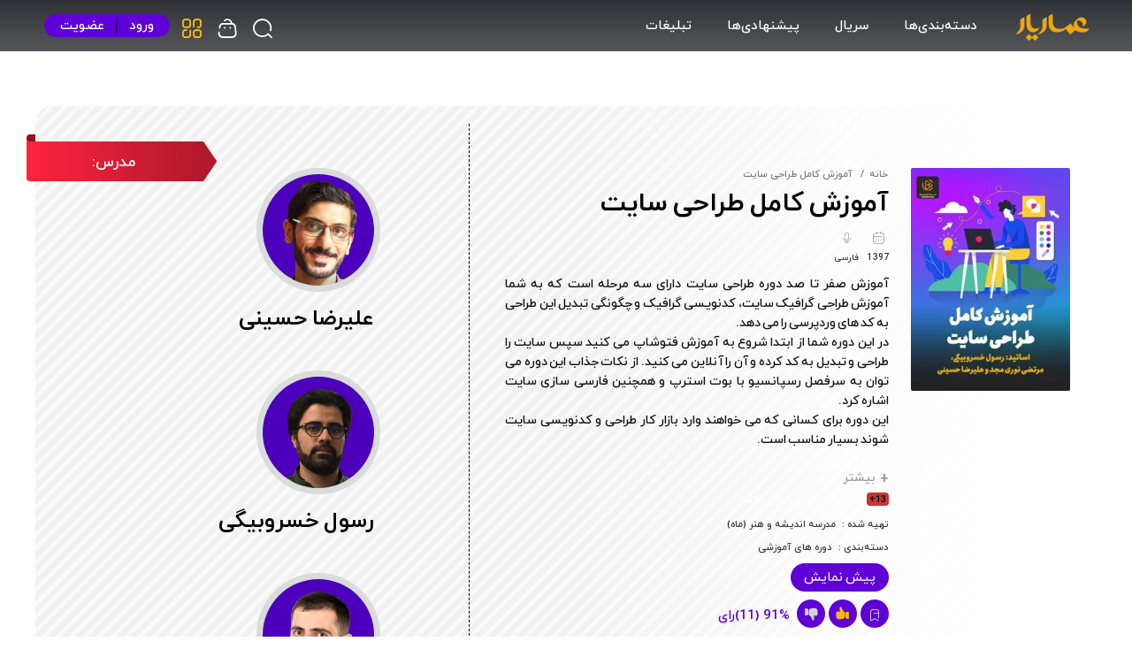

--- FILE ---
content_type: text/html; charset=UTF-8
request_url: https://ammaryar.ir/m/biky6
body_size: 41235
content:
<!DOCTYPE html>
<html dir="rtl" lang="fa-IR">
        <head>
        <meta charset="UTF-8" />
        <!-- <meta name=”robots” content=”noindex” /> -->
        <meta name="viewport" content="width=device-width, initial-scale=1.0, user-scalable=0" />
        <meta http-equiv="X-UA-Compatible" content="ie=edge" />
        <meta name="apple-mobile-web-app-capable" content="yes" />
        <link rel="shortcut icon" href="https://ammaryar.ir/favicon.ico" />
        <link rel="canonical" href="https://ammaryar.ir/m/biky6" /> <!-- لینک صفحه مرجع، در صفحات تکراری -->
        <!-- --- -->
        <meta name="verify-v1" content="" />
        <!-- <meta name="google-site-verification" content="" /> -->
        <!-- <meta name="robots" content="index, follow, max-snippet:-1, max-image-preview:large, max-video-preview:-1" /> -->
        <meta name="description" content="آموزش صفر تا صد دوره طراحی سایت دارای سه مرحله است که به شما آموزش طراحی گرافیک سایت، کدنویسی گرافیک و چگونگی تبدیل این طراحی به کد های وردپرسی را می دهد.
در این دوره شما از ابتدا شروع آموزش فتوشاپ می کنید سپس سایت را طراحی و تبدیل به کد کرده و آن را آنلاین می کنید. از نکات جذاب این دوره می توان به سرفصل رسپانسیو با بوت استرپ و همچنین فارسی سازی سایت اشاره کرد.
این دوره برای کسانی که می خواهند وارد بازار کار طراحی و کدنویسی سایت شوند بسیار مناسب است." /><!-- توضیحات متا -->
        <meta
            name="keywords"
            content=""
        />
        <!-- Open Graph -->
        <meta property="og:locale" content="fa_IR" />
        <meta property="og:url" content="https://ammaryar.ir/m/biky6" /> 
        <meta property="og:title" content="تماشای آنلاین و دانلود آموزش کامل طراحی سایت | عماریار" /> 
        <meta property="og:description" content="آموزش صفر تا صد دوره طراحی سایت دارای سه مرحله است که به شما آموزش طراحی گرافیک سایت، کدنویسی گرافیک و چگونگی تبدیل این طراحی به کد های وردپرسی را می دهد.
در این دوره شما از ابتدا شروع آموزش فتوشاپ می کنید سپس سایت را طراحی و تبدیل به کد کرده و آن را آنلاین می کنید. از نکات جذاب این دوره می توان به سرفصل رسپانسیو با بوت استرپ و همچنین فارسی سازی سایت اشاره کرد.
این دوره برای کسانی که می خواهند وارد بازار کار طراحی و کدنویسی سایت شوند بسیار مناسب است." /> 
        <meta property="og:image" content="https://static.ammaryar.ir/p/2022/12/12/1670796486EP9TH8U415634.jpg?f=webp&w=240&q=80" /> 
        <meta property="og:image:width" content="300" />
        <meta property="og:image:height" content="421" />
        <meta property="og:site_name" content="عماریار" />
        <!-- DC -->
        <meta name="DC.Identifier" content="" /> <!-- لینک همراه با اسم فارسی فیلم -->
        <!-- <meta name="DC.Date.Created" content="2022-03-19T11:33:26+03:30" /> -->
        <meta name="DC.Type" content="video" /> <!-- article / video -->
        <meta name="DC.Title" content="آموزش کامل طراحی سایت" /> <!-- تایتل کوتاه -->
        <meta name="DC.Description" content="آموزش صفر تا صد دوره طراحی سایت دارای سه مرحله است که به شما آموزش طراحی گرافیک سایت، کدنویسی گرافیک و چگونگی تبدیل این طراحی به کد های وردپرسی را می دهد.
در این دوره شما از ابتدا شروع آموزش فتوشاپ می کنید سپس سایت را طراحی و تبدیل به کد کرده و آن را آنلاین می کنید. از نکات جذاب این دوره می توان به سرفصل رسپانسیو با بوت استرپ و همچنین فارسی سازی سایت اشاره کرد.
این دوره برای کسانی که می خواهند وارد بازار کار طراحی و کدنویسی سایت شوند بسیار مناسب است." /> <!-- توضیحات متا -->
        <meta name="DC.Language" content="fa" />
        <meta name="Uid" content="svfny" />
        <meta name="title" content="تماشای آنلاین و دانلود آموزش کامل طراحی سایت | عماریار" /> <!-- تایتل کوتاه -->
        <meta property="video:duration" content="" /> <!-- زمان فیلم -->
        <meta name="twitter:card" content="summary_large_image" />
        <meta name="twitter:title" content="تماشای آنلاین و دانلود آموزش کامل طراحی سایت | عماریار" /> <!-- تایتل کوتاه -->
        <meta name="twitter:description" content="آموزش صفر تا صد دوره طراحی سایت دارای سه مرحله است که به شما آموزش طراحی گرافیک سایت، کدنویسی گرافیک و چگونگی تبدیل این طراحی به کد های وردپرسی را می دهد.
در این دوره شما از ابتدا شروع آموزش فتوشاپ می کنید سپس سایت را طراحی و تبدیل به کد کرده و آن را آنلاین می کنید. از نکات جذاب این دوره می توان به سرفصل رسپانسیو با بوت استرپ و همچنین فارسی سازی سایت اشاره کرد.
این دوره برای کسانی که می خواهند وارد بازار کار طراحی و کدنویسی سایت شوند بسیار مناسب است." /> <!-- توضیحات متا -->
        <meta name="twitter:image" content="https://static.ammaryar.ir/p/2022/12/12/1670796486EP9TH8U415634.jpg?f=webp&w=240&q=80" /> <!-- پوستر -->
        <meta name="twitter:creator" content="@ammaryar_ir" />
        <meta name="twitter:site" content="@ammaryar_ir" />
        <!-- <meta name="twitter:label1" content="نوشته‌شده بدست">
        <meta name="twitter:data1" content="khan.behnam">
        <meta name="twitter:label2" content="زمان تقریبی برای خواندن">
        <meta name="twitter:data2" content="0 دقیقه"> -->
        <!-- <link rel="alternate" hreflang="fa" href="" /> --> <!-- لینک همراه با اسم فارسی فیلم -->
        <!-- <meta property="og:type" content="video.movie" />
        <meta
            property="og:video"
            content=""
        />
        <meta
            property="og:video:secure_url"
            content=""
        />
        <meta property="og:video:type" content="video/mp4" />
        <meta property="article:modified_time" content="2022-03-03T12:40:10+00:00" /> -->

        <script type="application/ld+json">{"@context": "https://schema.org","@type": "VideoObject","name": "آموزش کامل طراحی سایت","description": "آموزش صفر تا صد دوره طراحی سایت دارای سه مرحله است که به شما آموزش طراحی گرافیک سایت، کدنویسی گرافیک و چگونگی تبدیل این طراحی به کد های وردپرسی را می دهد.
در این دوره شما از ابتدا شروع آموزش فتوشاپ می کنید سپس سایت را طراحی و تبدیل به کد کرده و آن را آنلاین می کنید. از نکات جذاب این دوره می توان به سرفصل رسپانسیو با بوت استرپ و همچنین فارسی سازی سایت اشاره کرد.
این دوره برای کسانی که می خواهند وارد بازار کار طراحی و کدنویسی سایت شوند بسیار مناسب است.","thumbnailUrl": "https://static.ammaryar.ir/p/2022/12/12/1670796486EP9TH8U415634.jpg?f=webp&w=240&q=80","uploadDate": "2022-06-21 12:14:01","contentUrl": "https://ammaryar.ir/m/biky6","embedUrl": "https://static.ammaryar.ir/p/trailer/2414_0.mp4"}</script>        <meta name="csrf-token" content="fd16f450784d25e88b210acb685ab2365550bc0e">        <link rel="stylesheet" href="https://ammaryar.ir/css/style1.css?v=70">
        <link rel="stylesheet" href="https://ammaryar.ir/css/Pages.css">
        <link rel="stylesheet" href="https://ammaryar.ir/fonts/fontello/css/fontello.css?display=swap">
        <script src="https://ammaryar.ir/js/jquery.js"></script>
        <link href="https://ammaryar.ir/includes/swiper/swiper-bundle.min.css" rel="stylesheet"/>
        <script src="https://ammaryar.ir/includes/swiper/swiper-bundle.min.js"></script>
        <!-- <script type="text/javascript" src="/includes/lozad/dist/lozad.min.js"></script> -->
        <script src="https://ammaryar.ir/includes/lazysizes/lazysizes.min.js" async=""></script>
        <!-- <script src="/includes/vanilla-lazyload/lazyload.min.js"></script> -->


        <!-- Global site tag (gtag.js) - Google Analytics - for beta -->
        <!-- google analytics -->
        <!-- <script async src="https://www.googletagmanager.com/gtag/js?id=G-F7YHVYJ0JZ"></script>
        <script>
            window.dataLayer = window.dataLayer || [];
            function gtag(){dataLayer.push(arguments);}
            gtag('js', new Date());
            gtag('config', 'G-F7YHVYJ0JZ');
        </script> -->

        <!-- Global site tag (gtag.js) - Google Analytics - for wordpress -->
        <!-- <meta name="google-site-verification" content="da3-ySAFF0lh7RH5emsbcZlfMQod-syB_dpcEVBvSqM" />
        <script async src="https://www.googletagmanager.com/gtag/js?id=UA-160817714-1"></script>
        <script>
            window.dataLayer = window.dataLayer || [];
            function gtag(){dataLayer.push(arguments);}
            gtag('js', new Date());
            gtag('config', 'UA-160817714-1');
        </script> -->
        
        <script>
            var URLROOT = "https://ammaryar.ir";
            var PUBLICUPLOADS = "https://ammaryar.ir/uploads";
            var USER_ID = "";
        </script>

        <!-- Google Tag Manager -->
        <script>
            (function(w,d,s,l,i){w[l]=w[l]||[];w[l].push({'gtm.start':
            new Date().getTime(),event:'gtm.js'});var f=d.getElementsByTagName(s)[0],
            j=d.createElement(s),dl=l!='dataLayer'?'&l='+l:'';j.async=true;j.src=
            'https://www.googletagmanager.com/gtm.js?id='+i+dl;f.parentNode.insertBefore(j,f);
            })(window,document,'script','dataLayer','GTM-5JVBTRL');

            //window.dataLayer = window.dataLayer || []; 
            window.dataLayer.push({'userId' : '' })
        </script>

        
        <!-- Google tag (gtag.js) -->
        <script async src="https://www.googletagmanager.com/gtag/js?id=G-YVN8KVK7H8"></script>
        <script>
            window.dataLayer = window.dataLayer || [];
            function gtag(){dataLayer.push(arguments);}
            gtag('js', new Date());

            gtag('config', 'G-YVN8KVK7H8');
        </script>


        <!-- <script src="/js/main.js"></script> -->
        <title>تماشای آنلاین و دانلود آموزش کامل طراحی سایت | عماریار</title>
    </head>
    <body>
        <div id="message_box" class=""></div><style>
    .tab_container {
        border: 1px solid rgba(0,0,0,.0);
        background-color: #ffffff0f;
        box-shadow: 0 1px 2px rgba(0,0,0,.0);
        padding: 0;
        border-radius: 2px;
    }
    ul.tabs.tb1 li {
        box-shadow: none;
        border-left: 1px solid #0000;
        border-top: 2px solid #0000;
        background: #0000;
        color: #ffffff;
        font-size: 15px;
        font-weight: 500;
        word-spacing: -2px;
        line-height: 2.0;
    }
    ul.tabs.tb1 li.active {
        box-shadow: none;
        border-left: 1px solid #0000;
        border-top: 2px solid #0000;
        background: #0000;
        color: #fbba00;
        font-weight: 600;
    }
    ul.tabs.tb1 li:not(:last-child)::after{
        padding: 8px 11px 8px 0;
        color: #616161;
        content: "|";
        position: absolute;
        top: 0;
        left: 0;
    }
    ul.tabs.tb1 li:hover {
        background-color: #0000;
        color: #fbba00;
        border-bottom: 2px solid #0000;
        border-top: 2px solid #0000;
    }
</style>
<!-- fixed -->
<header class="y1 fullwidth">
        <div id="topBanner_div">
    </div>
    
            <style>
            body{
                background: #ffffff;
            }
            #shimmer {
                background-color: #fff;
                background: #fff;
            }
            #page_div {
                padding-top: 90px;
            }
            .tab_container {
                border: 1px solid rgba(0,0,0,.0);
                background-color: #30323696;
                box-shadow: 0 1px 2px rgba(0,0,0,.0);
                padding: 0;
                border-radius: 2px;
            }
            ul.tabs.tb1 li {
                box-shadow: none;
                border-left: 1px solid #0000;
                border-bottom: 2px solid #0000;
                border-top: 2px solid #0000;
                background: #0000;
                color: #ffffff;
                font-size: 15px;
                font-weight: 500;
                word-spacing: -2px;
                line-height: 2.0;
            }
            ul.tabs.tb1 li.active {
                box-shadow: none;
                border-left: 1px solid #0000;
                border-top-color: #0000;
                background: #0000;
                color: #fbba00;
                font-weight: 600;
            }
            ul.tabs.tb1 li:not(:last-child)::after{
                padding: 8px 11px 8px 0;
                color: #616161;
                content: "|";
                position: absolute;
                top: 0;
                left: 0;
            }
            ul.tabs.tb1 li:hover {
                background-color: #0000;
                color: #fbba00;
                border-top-color: #0000;
                border-bottom-color: #0000;
            }
            /* .y7-4 {
                color: #000;
                background: #fbba00;
            }
            .y7-3 {
                color: #fff;
                background: #fbba00;
            } */
            .y34 .y38 {
                color: #fff;
            }
            .y38 {
                color: #000;
            }
            .y68 {
                background: #5f00d6;
            }
            .y68-6.active {
                color: #ffffff;
                background: #4b2976;
            }
            .y83 {
                color: #111;
            }
            .y94 {
                color: #111;
            }
            .y102-1 {
                background-image: linear-gradient(to right, rgba(255, 255, 255, 0), rgba(255, 255, 255, 0.2) 20%, rgb(255, 255, 255));
            }
            .y105 {
                color: #333;
            }
            .y107 {
                color: #222;
            }
            .y109 {
                color: #888;
            }
            .y114 {
                color: #333;
            }
            .y115 {
                color: #333;
            }
            .y117 {
                background-image: linear-gradient(to right, rgba(0,0,0,0), rgba(255, 255, 255, 0.2) 60%, rgb(255, 255, 255)), 
                    linear-gradient(to top, rgb(255, 255, 255) 2vw, rgba(255, 255, 255, 0) 10vw);
            }
            .y118 {
                background-image: linear-gradient(to right, #ffffff45 , #fff0);
            }
            .y177 {
                background-image: none;
                color: #000;
            }
            .y225 {
                background-image: linear-gradient(to top, #fff , #16141500);
            }
            .y243 {
                color: #333;
            }
            .y251 {
                color: #111;
            }
            .y254 {
                width: 100%;
                margin-top: 0;
            }
            .y259 {
                margin-top: 2px;
            }
            .y266 {
                color: #5f00d6;
            }
            .y267 {
                color: #5f00d6;
            }
            .y273 {
                background: #5f00d6;
            }
            .y274 {
                color: #5f00d6;
            }
            .y274-1{
                color: #111;
            }
            .y350 {
                background: none;
            }
            .y351 {
                background-image: linear-gradient(to right, #fff, #ececec, #fff);
            }
            .y357 {
                background: #fdb813;
                border: none;
            }
            .y362-2 {
                color: #000;
            }
            .y501 {
                background: #c8c8c8;
                padding: 100px 20px 20px 50px;
                border-radius: 19px;
            }
            .y711{
                color: #222;
            }
            .y733 {
                border-radius: 19px;
                background: #e7e7e9;
            }
            .y733:hover {
                background: #e7e7e9;
            }
            .y733-1 {
                color: #000;
            }
            .y733-1::before {
                padding-top: 110%;
            }
            .y733-1:hover {
                color: #000;
            }
        </style>
            <input type="hidden" name="logged" value="">
    <div class="y2 fullwidth" id="y2">
        <div class="y3 noUserSelect">
            <div class="y3-1 pcenter " id="slide_menu_btn" aria-label="sidebar">
                <i class="demo-icon icon-menu"></i>
            </div>
            <a class="y4" href="https://ammaryar.ir" aria-label="home">
                <img class="y4-1 imgElement" src="https://ammaryar.ir/image/logo.png" alt="عماریار">
            </a>
            <nav class="y5 ">
                <!-- <a class="y6 page1_btn" data-pageName="term" href="https://ammaryar.ir/fest" aria-label="categories">جشنواره عمار</a> -->
                <a class="y6 page1_btn term_btn" data-pageName="term" href="https://ammaryar.ir/term" aria-label="categories">دسته‌بندی‌ها</a>
                <a class="y6 page1_btn" data-pageName="serial" href="https://ammaryar.ir/term/format/serial" aria-label="serials">سریال</a>
                <a class="y6 page1_btn" data-pageName="event" href="https://ammaryar.ir/event" aria-label="events"> پیشنهادی‌ها</a>
                <a class="y6 page1_btn" data-pageName="event" href="https://ammaryar.ir/ad" aria-label="events"> تبلیغات</a>
                <!-- <a class="y6 page1_btn" data-pageName="fest" href="https://ammaryar.ir/fest" aria-label="fest">
                    <div class="y6-3">
                        جشنواره‌ عمار    
                    </div>
                </a>
                <a class="y6 hide" href="/ekran" aria-label="ekran">
                    <div class="y6-1"><i class="demo-icon icon-tv"></i></div>
                    اکران‌آنلاین
                </a> -->
                <div class="y5-1 hide">
                    <div class="y5-2">
                        <div class="y5-3">
                            <div class="y5-5 menu-parent active" tab="1">موضوع</div>
                            <div class="y5-5 menu-parent" tab="2">ژانر</div>
                            <div class="y5-5 menu-parent" tab="3">قالب</div>
                        </div>
                        <div class="y5-4">
                            <div class="y5-6 menu-child" tab-content="1">
                                <a class="y5-7" href="https://ammaryar.ir/term/subject/arrogance">استکبار</a>
                                <a class="y5-7" href="https://ammaryar.ir/term/subject/economical">اقتصادی</a>
                                <a class="y5-7" href="https://ammaryar.ir/term/subject/iranian-revolution">انقلاب اسلامی</a>
                                <a class="y5-7" href="https://ammaryar.ir/term/subject/historical">تاریخی</a>
                                <a class="y5-7" href="https://ammaryar.ir/term/subject/tech">دانش و فناوری</a>
                                <a class="y5-7" href="https://ammaryar.ir/term/subject/life-style">سبک زندگی</a>
                                <a class="y5-7" href="https://ammaryar.ir/term/subject/entertainment">سرگرمی</a>
                                <a class="y5-7" href="https://ammaryar.ir/term/subject/wellness">سلامت و تندرستی</a>
                                <a class="y5-7" href="https://ammaryar.ir/term/subject/character">شخصیت نگار</a>
                                <a class="y5-7" href="https://ammaryar.ir/term/subject/the-environment">محیط زیست</a>
                                <a class="y5-7" href="https://ammaryar.ir/term/subject/people-movement">نهضت مردمی</a>
                                <a class="y5-7" href="https://ammaryar.ir/term/subject/sport">ورزش و تندرستی</a>
                            </div>
                            <div class="y5-6 menu-child hide" tab-content="2">
                                <a class="y5-7" href="https://ammaryar.ir/term/genre/social">اجتماعی</a>
                                <a class="y5-7" href="https://ammaryar.ir/term/genre/economy">اقتصادی</a>
                                <a class="y5-7" href="https://ammaryar.ir/term/genre/action">اکشن</a>
                                <a class="y5-7" href="https://ammaryar.ir/term/genre/portrait">پرتره</a>
                                <a class="y5-7" href="https://ammaryar.ir/term/genre/history">تاریخ و تمدن</a>
                                <a class="y5-7" href="https://ammaryar.ir/term/genre/war">جنگی</a>
                                <a class="y5-7" href="https://ammaryar.ir/term/genre/wild">حیات وحش</a>
                                <a class="y5-7" href="https://ammaryar.ir/term/genre/fantastic">خیال انگیز</a>
                                <a class="y5-7" href="https://ammaryar.ir/term/genre/drama">درام</a>
                                <a class="y5-7" href="https://ammaryar.ir/term/genre/religion">دین و آئین</a>
                                <a class="y5-7" href="https://ammaryar.ir/term/genre/health">سلامت</a>
                                <a class="y5-7" href="https://ammaryar.ir/term/genre/romantic">عاشقانه</a>
                                <a class="y5-7" href="https://ammaryar.ir/term/genre/science">علوم و فناوری</a>
                                <a class="y5-7" href="https://ammaryar.ir/term/genre/comedy">کمدی</a>
                                <a class="y5-7" href="https://ammaryar.ir/term/genre/kid">کودک و نوجوان</a>
                                <a class="y5-7" href="https://ammaryar.ir/term/genre/sporty">ورزشی</a>
                            </div>
                            <div class="y5-6 menu-child hide" tab-content="3">
                                <a class="y5-7" href="https://ammaryar.ir/term/format/animation">انیمیشن</a>
                                <a class="y5-7" href="https://ammaryar.ir/term/format/talk-show">تاک شو</a>
                                <a class="y5-7" href="https://ammaryar.ir/term/format/short_story">داستانی کوتاه</a>
                                <a class="y5-7" href="https://ammaryar.ir/term/format/serial">سریال</a>
                                <a class="y5-7" href="https://ammaryar.ir/term/format/cinema">فیلم سینمایی</a>
                                <a class="y5-7" href="https://ammaryar.ir/term/format/audio_book">کتاب صوتی</a>
                                <a class="y5-7" href="https://ammaryar.ir/term/format/documentary">مستند</a>
                                <a class="y5-7" href="https://ammaryar.ir/term/format/cinematic_documentary">مستند سینمایی</a>
                                <a class="y5-7" href="https://ammaryar.ir/term/format/prayer">مناجات</a>
                                <a class="y5-7" href="https://ammaryar.ir/term/format/motion">موشن گرافیک</a>
                                <a class="y5-7" href="https://ammaryar.ir/term/format/clip">نماهنگ</a>
                                <a class="y5-7" href="https://ammaryar.ir/term/format/learn">دوره‌های آموزشی</a>
                            </div>
                        </div>
                        <div class="taraz"></div>
                    </div>
                </div>


            </nav>
        </div>
        <div class="y7 noUserSelect">
                            <div class="y7-1">
                    <a class="y7-2" href="/register?redirect_to=http%3A%2F%2Fammaryar.ir%2Fm%2Fbiky6" aria-label="register">عضویت</a>
                    <div class="y7-3">|</div>
                    <a class="y7-4" href="/login?redirect_to=http%3A%2F%2Fammaryar.ir%2Fm%2Fbiky6" aria-label="login">ورود</a>
                </div>
                <a class="y8 y7-8 pcenter cartBtn cursor" href="/login?redirect_to=http%3A%2F%2Fammaryar.ir%2Fm%2Fbiky6" aria-label="cart">
                    <i class="demo-icon icon-profile cursor"></i>
                </a>
                            
            <div class="y8 pcenter manua" aria-label="shortcut menu">
                <i class="demo-icon icon-category blinker cursor"></i>
                <div class="y9-00 fullwidth"></div>
                <div class="y9 y9-col2 manua1">
                    <a class="y23 pcenter" href="/learn">
                        <div class="y24">
                            <i class="demo-icon icon-activity"></i>
                        </div>
                        <div class="y25">
                            آموزش
                        </div>
                    </a>
                    <a class="y23 pcenter" href="/kids" aria-label="kids">
                        <div class="y24">
                            <i class="demo-icon icon-joystick"></i>
                        </div>
                        <div class="y25">
                            کودک‌و‌نوجوان
                        </div>
                    </a>
                    <a class="y23 pcenter" href="https://ammaryar.ir/blog" target="_blank" aria-label="blog">
                        <div class="y24 y24-1">
                            <i class="demo-icon icon-rhn"></i>
                        </div>
                        <div class="y25">
                            راه‌نوشت
                        </div>
                    </a>
                </div>
            </div>
                            <div class="y8 pcenter cartBtn cursor " id="cartBtn" aria-label="cart">
                    <i class="demo-icon icon-bag"></i>
                </div>
                            <div class="y8 pcenter searchBtn cursor " id="searchBtn" aria-label="Search">
                <i class="demo-icon icon-search"></i>
            </div>
                    </div>
    </div>
    <div class="back_blur">
        <div class="y26 fullwidth pcenter">
            <!-- <link rel="stylesheet" href="//code.jquery.com/ui/1.13.2/themes/base/jquery-ui.css">
<script src="https://code.jquery.com/ui/1.13.2/jquery-ui.js"></script> -->
<script>
    /* $( function() {
        //---
        $( "#date-slider-range" ).slider({
            range: true,
            min: 0,
            max: 500,
            values: [ 0, 500 ],
            slide: function( event, ui ) {
                $( "input[name='upDate']").val(ui.values[ 0 ]);
                $( "input[name='lowDate']").val(ui.values[ 1 ]);
                //$( "#dateSearch" ).val( "$" + ui.values[ 0 ] + " - $" + ui.values[ 1 ] );
            }
        });
        $( "#dateSearch" ).val( "$" + $( "#date-slider-range" ).slider( "values", 0 ) + " - $" + $( "#date-slider-range" ).slider( "values", 1 ) );
        //---
        $( "#time-slider-range" ).slider({
            range: true,
            min: 0,
            max: 500,
            values: [ 0, 500 ],
            slide: function( event, ui ) {
                $( "input[name='upTime']").val(ui.values[ 0 ]);
                $( "input[name='lowTime']").val(ui.values[ 1 ]);
                //$( "#timeSearch" ).val( "$" + ui.values[ 0 ] + " - $" + ui.values[ 1 ] );
            }
        });
        //---
        $( "#timeSearch" ).val( "$" + $( "#time-slider-range" ).slider( "values", 0 ) + " - $" + $( "#time-slider-range" ).slider( "values", 1 ) );


    } ); */
</script>
<div class="y26-1 search_div fullwidth hide">
    <div class="y27 close_btn pcenter " onclick="close_btn()">
        <i class="demo-icon icon-cancel"></i>
    </div>
    <div class="y28 noUserSelect fullwidth">جست‌و‌جو</div>
    <div class="y29 fullwidth">
        <!-- <div class="y825 fullwidth hide">
            <div class="y826 pcenter search" id="searchBtn1">
                <i class="demo-icon icon-search"></i>
            </div>
            <div class="y827">
                <input type="text" class="y828 fullwidth" name="search" id="search" autocomplete="off" placeholder="جستجو ...">
            </div>
        </div> -->
        <div class="y30">
            <div class="y33 pcenter search" id="searchBtn1" aria-label="Search">
                <i class="demo-icon icon-search"></i>
            </div>
            <div class="y31">
                <input type="search" class="y32 fullwidth" name="search" id="search" autocomplete="off" placeholder="جستجو ..." aria-label="Search text">
            </div>
        </div>
        
        <div class="y30-6 pcenter ">
            <div class="y30-7 psearch" aria-label="Advanced search">
                جستجوی پیشرفته
            </div>
            <div class="y30-8 psearch-content">
                <div class="y30-10 fullwidth">
                    <div class="y30-5">
                        <div class="md-checkbox md-checkbox1 noUser">
                            <input type="checkbox" class="searchElement" id="AndTermText" name="AndTermText" kind=""
                                title="" slug="" option_id="" value="" onchange="changeElement($(this))" checked>
                            <label for="AndTermText">تگ ها</label>
                        </div>
                        <div class="md-checkbox md-checkbox1 noUser">
                            <input type="checkbox" class="searchElement" id="AndOptionText" name="AndOptionText" kind=""
                                title="" slug="" option_id="" value="" onchange="changeElement($(this))">
                            <label for="AndOptionText">عوامل</label>
                        </div>
                        <div class="md-checkbox md-checkbox1 noUser">
                            <input type="checkbox" class="searchElement" id="AndTahie" name="AndTahie" kind=""
                                title="" slug="" option_id="" value="" onchange="changeElement($(this))">
                            <label for="AndTahie">تامین کننده</label>
                        </div>
                        <div class="taraz"></div>
                    </div>
                    
                </div>
                <div class="theme-plum">
                    <div class="ui-tabgroup left-side2">
                        <input class="ui-tab1" type="radio" id="tgroup_e_tab1" name="tgroup_e" checked />
                        <input class="ui-tab2" type="radio" id="tgroup_e_tab2" name="tgroup_e" />
                        <input class="ui-tab3" type="radio" id="tgroup_e_tab3" name="tgroup_e" />
                        <input class="ui-tab4" type="radio" id="tgroup_e_tab4" name="tgroup_e" />
                        <input class="ui-tab5" type="radio" id="tgroup_e_tab5" name="tgroup_e" />
                        <input class="ui-tab6" type="radio" id="tgroup_e_tab6" name="tgroup_e" />
                        <input class="ui-tab7" type="radio" id="tgroup_e_tab7" name="tgroup_e" />
                        <input class="ui-tab8" type="radio" id="tgroup_e_tab8" name="tgroup_e" />
                        <div class="ui-tabs">
                            <label class="ui-tab1" for="tgroup_e_tab1" aria-label="subject"><i class="fa fa-list"></i>موضوع</label>
                            <label class="ui-tab2" for="tgroup_e_tab2" aria-label="genre"><i class="fa fa-bolt"></i>ژانر</label>
                            <label class="ui-tab3" for="tgroup_e_tab3" aria-label="format"><i class="fa fa-cog"></i>قالب</label>
                            <label class="ui-tab4" for="tgroup_e_tab4" aria-label="language"><i class="fa fa-cog"></i>زبان</label>
                            <label class="ui-tab5" for="tgroup_e_tab5" aria-label="subtitle"><i class="fa fa-cog"></i>زیرنویس</label>
                                                    </div>
                        <div class="ui-panels">
                            <div class="ui-tab1 subjects_div">
                                <!-- محل درج موضوع -->
                                <div class="sl2 y100-3 load2 pcenter hide">
                                    <span class="loader9"></span>
                                </div>
                                <!-- <div class="search_loader sl2 pcenter1 hide">
                                    <div class="Cloader loader-1"></div>
                                </div> -->
                            </div>
                            <div class="ui-tab2 genres_div">
                                <!-- محل درج موضوع -->
                                <div class="sl2 y100-3 load2 pcenter hide">
                                    <span class="loader9"></span>
                                </div>
                            </div>
                            <div class="ui-tab3 formats_div">
                                <!-- محل درج موضوع -->
                                <div class="sl2 y100-3 load2 pcenter hide">
                                    <span class="loader9"></span>
                                </div>
                            </div>
                            <div class="ui-tab4 languages_div">
                                <!-- محل درج زبان -->
                                <div class="sl2 y100-3 load2 pcenter hide">
                                    <span class="loader9"></span>
                                </div>
                            </div>
                            <div class="ui-tab5 subtitles_div">
                                <!-- محل درج زیرنویس -->
                                <div class="sl2 y100-3 load2 pcenter hide">
                                    <span class="loader9"></span>
                                </div>
                            </div>
                            <div class="ui-tab6 years_div">
                                <!-- محل درج تاریخ -->
                                <div class="sl2 y100-3 load2 pcenter hide">
                                    <span class="loader9"></span>
                                </div>
                            </div>
                            <div class="ui-tab7 times_div">
                                <!-- محل درج زمان -->
                                <div class="sl2 y100-3 load2 pcenter hide">
                                    <span class="loader9"></span>
                                </div>
                            </div>
                            <div class="ui-tab8 ages_div">
                                <!-- محل درج رده سنی -->
                                <div class="sl2 y100-3 load2 pcenter hide">
                                    <span class="loader9"></span>
                                </div>
                            </div>
                        </div>
                        <div class="tg-list-item hide">
                            <input class="tgl tgl-skewed" id="cb3" type="checkbox" name="and" checked/>
                            <label class="tgl-btn" data-tg-off="یا" data-tg-on="و" for="cb3"></label>
                        </div>
                    </div>
                    <div class="y830 fullwidth selectedElements">
                        <!-- محل درج گزینه ها -->
                    </div>
                </div>
                                



            </div> 
        </div>
        
        <script>
            $(".psearch").click(function() {
                $(".psearch").removeClass("active");
                $(this).addClass("active");
                $(".psearch").not(this).parent().find(".psearch-content").slideUp(250).removeClass("active"); //بستن دیگر منوهای باز
                if ($(this).parent().find(".psearch-content").hasClass("active")) {
                    $(this).parent().find(".psearch-content").slideUp(250).removeClass("active");
                    $(".psearch").removeClass("active");
                }else{
                    $(this).parent().find(".psearch-content").slideDown(250).addClass("active");
                }
            });
        </script>

        
        <!-- <div class="y29-1">
            <div class="y29-2 searchOpt active">همه</div>
            <div class="y29-2 searchOpt h">سریال</div>
            <div class="y29-2 searchOpt">مستند</div>
            <div class="y29-2 searchOpt">داستانی</div>
            <div class="y29-2 searchOpt">سینمایی</div>
            <div class="y29-2 searchOpt">نماهنگ</div>
            <div class="y29-2 searchOpt">انیمیشن</div>
        </div> -->
    </div>

    <div class="y34 fullwidth">
        <ul class="listing3 search_results_div">

            <div class="y460"> 
                عبارت مورد نظر خود را جستجو کنید.
            </div>

        </ul>
        <div class="search_loader sl1 pcenter1 hide">
            <div class="Cloader loader-1"></div>
        </div>
        <div class="pagination_container fullwidth">
            <div id="s_pagination" class="pagination"></div>
            <div class="pagination_limit hide">
                <input type="number" id="limit" value="24">
            </div>
        </div>
        
    </div>
    <input type="hidden" name="page" value="1">
    <input type="hidden" name="sTopOffset" value="0">
</div>

<script>
    var URLROOT = "https://ammaryar.ir";
    var PUBLICUPLOADS = "https://ammaryar.ir/uploads";
    var searchClick_counter = 0;

    //---مورد استفاده در اسکرول
    //var topOffset = $(".y34").offset().top;
    //alert(topOffset);
    //$('input[name=sTopOffset]').val(topOffset);
    
    //---دکمه سرچ
    $("#searchBtn").click(function(e) {
        searchPage_ajax();
        
        $(this).addClass('active');
        //$('html').css('height','100%').css('overflow','hidden');
        $(".back_blur").css('display','block');
        $(".search_div").removeClass('hide');
        $(".blurContainer").addClass('blur10');

        $("#cartBtn").removeClass('active');
        $(".popupCart").addClass('hide');
        $(".raay_div").addClass('hide');

        //$(window).off('scroll');
        /* var current = $(window).scrollTop();
        $(window).scroll(function() {
            $(window).scrollTop(current);
        }); */
        //first_swiper.autoplay.stop();
        $( "#search" ).focus();
        
        $("html").css('overflow-y', 'hidden').css('padding-right', '16px');
        $(".back_blur").css('overflow-y', 'scroll');
    });

    //---کلیک بر روی گزینه های سرچ
    $(".searchOpt").click(function(e) {
        $(".searchOpt").removeClass('active');
        $(this).addClass('active');
    });

    //---دکمه اصلی سرچ
    $("#searchBtn1").click(function(e) {
        search_ajax(0, 1);
    });

    //---زدن انتر در زمان تایپ عبارت سرچ
    $('input[name=search]').keypress(function (e) {
        if (e.which == 13) {
            search_ajax(0, 1);
            return false;    //<---- Add this line
        }
    });
    //---
    function create_search_Pagination(pages, page) {
        document.getElementById("s_pagination").innerHTML = '';
        if(pages>1){
            //page = parseInt(page);
            //page = $('input[name=s_page]').val();
            let str = "<ul>";
            let active;
            let pageCutLow = page - 1;
            let pageCutHigh = page + 1;
            // Show the Previous button only if you are on a page other than the first
            if (page > 1) {
                str += '<li class="page-item previous no"><a onclick="search_ajax(0,' + (page - 1) + ')"><i class="demo-icon icon-arrow-right"></i></a></li>';
            }
            // Show all the pagination elements if there are less than 6 pages total
            if (pages < 6) {
                for (let p = 1; p <= pages; p++) {
                    active = page == p ? "active" : "no";
                    str += '<li class="' + active + '"><a onclick="search_ajax(0,' + p + ')">' + p + "</a></li>";//get_comments_ajax
                }
            }
            // Use "..." to collapse pages outside of a certain range
            else {
                // Show the very first page followed by a "..." at the beginning of the
                // pagination section (after the Previous button)
                if (page > 2) {
                    str += '<li class="no page-item"><a onclick="search_ajax(0, 1)">1</a></li>';
                    if (page > 3) {
                        str += '<li class="out-of-range"><a onclick="search_ajax(0,' + (page - 2) + ')">...</a></li>';
                    }
                }
                // Determine how many pages to show after the current page index
                if (page === 1) {
                    pageCutHigh += 2;
                } else if (page === 2) {
                    pageCutHigh += 1;
                }
                // Determine how many pages to show before the current page index
                if (page === pages) {
                    pageCutLow -= 2;
                } else if (page === pages - 1) {
                    pageCutLow -= 1;
                }
                // Output the indexes for pages that fall inside the range of pageCutLow
                // and pageCutHigh
                for (let p = pageCutLow; p <= pageCutHigh; p++) {
                    if (p === 0) {
                        p += 1;
                    }
                    if (p > pages) {
                        continue;
                    }
                    active = page == p ? "active" : "no";
                    str += '<li class="page-item ' + active + '"><a onclick="search_ajax(0,' + p + ')">' + p + "</a></li>";
                }
                // Show the very last page preceded by a "..." at the end of the pagination
                // section (before the Next button)
                if (page < pages - 1) {
                    if (page < pages - 2) {
                        str += '<li class="out-of-range"><a onclick="search_ajax(0,' + (page + 2) + ')">...</a></li>';
                    }
                    str += '<li class="page-item no"><a onclick="search_ajax(0,' + (pages) + ')">' + pages + "</a></li>";
                }
                
            }
            // Show the Next button only if you are on a page other than the last
            if (page < pages) {
                str += '<li class="page-item next no"><a onclick="search_ajax(0,' + (page + 1) + ')"><i class="demo-icon icon-arrow-left"></i></a></li>';
            }
            str += "</ul>";

            //parseURLParams('set', 'page', page);
            $('input[name=s_page]').val(page);
            // Return the pagination string to be outputted in the pug templates
            document.getElementById("s_pagination").innerHTML = str;
            return str;
        }
    }
    //---
    function changeElement(th) {
        var kind = th.attr('kind');
        var title = th.attr('title');
        if(kind=="term"){
            var term_id = th.val();
            if (th.is(':checked')){
                var div = `<div class="y831 searchSelectedElement term" term_id="`+term_id+`">
                            <div class="y832 pcenter" onclick="removeElement($(this),'term')">
                                <i class="demo-icon icon-cancel"></i>
                            </div>
                            <div class="y833">`+title+`</div>
                        </div>`;
                $('.selectedElements').append(div);
            }else{
                $(".searchSelectedElement[term_id='"+term_id+"']").remove();
            }
        }else
        if(kind=="option"){
            var option_id = th.val();
            if (th.is(':checked')){
                var div = `<div class="y831 searchSelectedElement option" option_id="`+option_id+`">
                            <div class="y832 pcenter" onclick="removeElement($(this),'option')">
                                <i class="demo-icon icon-cancel"></i>
                            </div>
                            <div class="y833">`+title+`</div>
                        </div>`;
                $('.selectedElements').append(div);
            }else{
                //alert(term_id);
                $(".searchSelectedElement[option_id='"+option_id+"']").remove();
            }
        }
        
    }
    //---
    function removeElement(th,kind) {
        if(kind=="term"){
            var term_id = th.parent().attr('term_id');
            $(".searchSelectedElement[term_id='"+term_id+"']").remove();
            $(".searchElement[term_id='"+term_id+"']").prop('checked', false);
        }else
        if(kind=="option"){
            var option_id = th.parent().attr('option_id');
            $(".searchSelectedElement[option_id='"+option_id+"']").remove();
            $(".searchElement[option_id='"+option_id+"']").prop('checked', false);
        }
    }
    //---
    function searchPage_ajax() {
        searchClick_counter++;
        if(searchClick_counter>1){
            return false;
        }

        if (window.XMLHttpRequest) {
            xmlhttp = new XMLHttpRequest();
        } else {
            xmlhttp = new ActiveXObject("Microsoft.XMLHTTP");
        }
        xmlhttp.onreadystatechange = function() {
            if (this.readyState == 4 && this.status == 200) {
                var response = JSON.parse(this.responseText);
                //---
                var terms = response.terms;
                var subjects = terms[150];
                var genres = terms[151];
                var formats = terms[152];
                //---
                var options = response.options;
                var languages = options[201];
                var subtitles = options[202];
                var years = options[203];
                var times = options[204];
                var ages = options[207];
                //console.log(options);
                var delDiv = '';
                                
                //---
                $.each(subjects, function(key,subject){
                    var term_id = subject.term_id;
                    var name = subject.name;
                    var slug = subject.slug;
                    var div = `<div class="md-checkbox noUser">
                                    <input type="checkbox" class="searchElement" id="subject`+term_id+`" name="subjectElement" kind="term"
                                    title="`+ name +`" slug="`+slug+`" term_id="`+term_id+`" value="`+term_id+`" onchange="changeElement($(this))">
                                    <label for="subject`+term_id+`">`+ name +`</label>
                                </div>`;
                    $('.subjects_div').append(div);
                });
                //---
                $.each(genres, function(key,subject){
                    var term_id = subject.term_id;
                    var name = subject.name;
                    var slug = subject.slug;
                    var div = `<div class="md-checkbox noUser">
                                    <input type="checkbox" class="searchElement" id="subject`+term_id+`" name="subjectElement" kind="term"
                                    title="`+ name +`" slug="`+slug+`" term_id="`+term_id+`" value="`+term_id+`" onchange="changeElement($(this))">
                                    <label for="subject`+term_id+`">`+ name +`</label>
                                </div>`;
                    $('.genres_div').append(div);
                });
                //---
                $.each(formats, function(key,subject){
                    var term_id = subject.term_id;
                    var name = subject.name;
                    var slug = subject.slug;
                    var div = `<div class="md-checkbox noUser">
                                    <input type="checkbox" class="searchElement" id="subject`+term_id+`" name="subjectElement" kind="term"
                                    title="`+ name +`" slug="`+slug+`" term_id="`+term_id+`" value="`+term_id+`" onchange="changeElement($(this))">
                                    <label for="subject`+term_id+`">`+ name +`</label>
                                </div>`;
                    $('.formats_div').append(div);
                });
                //---
                //--------------------
                //---
                $.each(languages, function(key,language){
                    //console.log(language);
                    var attribute_id = key;
                    var option_id = language.option_id;
                    var name = language.name;
                    var slug = language.slug;
                    var div = `<div class="md-checkbox option noUser">
                                    <input type="checkbox" class="searchElement" id="language`+option_id+`" name="languageElement" kind="option"
                                    title="`+ name +`" slug="`+slug+`" option_id="`+option_id+`" value="`+option_id+`" onchange="changeElement($(this))">
                                    <label for="language`+option_id+`">`+ name +`</label>
                                    `+ delDiv +`
                                </div>`;
                    $('.languages_div').append(div);
                });
                //---
                $.each(subtitles, function(key,subtitle){
                    var attribute_id = key;
                    var option_id = subtitle.option_id;
                    var name = subtitle.name;
                    var slug = subtitle.slug;
                    var div = `<div class="md-checkbox option noUser">
                                    <input type="checkbox" class="searchElement" id="subtitle`+option_id+`" name="subtitleElement" kind="option"
                                    title="`+ name +`" slug="`+slug+`" option_id="`+option_id+`" value="`+option_id+`" onchange="changeElement($(this))">
                                    <label for="subtitle`+option_id+`">`+ name +`</label>
                                    `+ delDiv +`
                                </div>`;
                    $('.subtitles_div').append(div);
                });
                //---
                $.each(years, function(key,year){
                    var attribute_id = key;
                    var option_id = year.option_id;
                    var name = year.name;
                    var slug = year.slug;
                    var div = `<div class="md-checkbox option noUser">
                                    <input type="checkbox" class="searchElement" id="year`+option_id+`" name="yearElement" kind="option"
                                    title="`+ name +`" slug="`+slug+`" option_id="`+option_id+`" value="`+option_id+`" onchange="changeElement($(this))">
                                    <label for="year`+option_id+`">`+ name +`</label>
                                    `+ delDiv +`
                                </div>`;
                    $('.years_div').append(div);
                });
                //---
                $.each(times, function(key,time){
                    var attribute_id = key;
                    var option_id = time.option_id;
                    var name = time.name;
                    var slug = time.slug;
                    var div = `<div class="md-checkbox option noUser">
                                    <input type="checkbox" class="searchElement" id="time`+option_id+`" name="timeElement" kind="option"
                                    title="`+ name +`" slug="`+slug+`" option_id="`+option_id+`" value="`+option_id+`" onchange="changeElement($(this))">
                                    <label for="time`+option_id+`">`+ name +`</label>
                                    `+ delDiv +`
                                </div>`;
                    $('.times_div').append(div);
                });
                //---
                $.each(ages, function(key,age){
                    var attribute_id = key;
                    var option_id = age.option_id;
                    var name = age.name;
                    var slug = age.slug;
                    var div = `<div class="md-checkbox option noUser">
                                    <input type="checkbox" class="searchElement" id="age`+option_id+`" name="ageElement" kind="option"
                                    title="`+ name +`" slug="`+slug+`" option_id="`+option_id+`" value="`+option_id+`" onchange="changeElement($(this))">
                                    <label for="age`+option_id+`">`+ name +`</label>
                                    `+ delDiv +`
                                </div>`;
                    $('.ages_div').append(div);
                });

            }else
            if (this.status == 403) {
                alert('دسترسی غیرمجاز!');
                return;
                exit;
            }
        };
        xmlhttp.open("POST","https://ammaryar.ir/searchPage_ajax", true); 
        formdata = new FormData();
        //formdata.append('search', $('input[name=search]').val());
        //formdata.append('type', $('select[name=type]').val());
        xmlhttp.onloadstart = function() {
            $('.sl2').removeClass('hide');
        };
        xmlhttp.onloadend = function(e) {
            $('.sl2').addClass('hide');
        };
        xmlhttp.send(formdata);
    };

    //---saveUserClick
    function saveUserClick_ajax(searchTable_id, idps) {				
        if (window.XMLHttpRequest) {
            // code for IE7+, Firefox, Chrome, Opera, Safari
            xmlhttp = new XMLHttpRequest();
        } else {
            // code for IE6, IE5
            xmlhttp = new ActiveXObject("Microsoft.XMLHTTP");
        }
        xmlhttp.onreadystatechange = function() {
            if (this.readyState == 4 && this.status == 200) {
                //alert(this.responseText);
                return true;
            }else
            if (this.status == 403) {
                alert('دسترسی غیرمجاز!');
                return;
                exit;
            }
        };
        xmlhttp.open("POST","https://ammaryar.ir/saveUserClick_ajax", true); 
        formdata = new FormData();
        formdata.append('searchTable_id', searchTable_id);
        formdata.append('idps', idps);
        xmlhttp.onloadstart = function() {
            //$('.sl1').removeClass('hide');
        };
        xmlhttp.onloadend = function(e) {
            //$('.sl1').addClass('hide');
        };
        xmlhttp.send(formdata);

    }

    //---
    function search_ajax(startup, page) {
        //c -> startup
        //parseURLParams('set', 'page', b); //تغییر مقدار پارامتر موجود در یوآرال
        $('input[name=s_page]').val(page);
        //var page = $('input[name=s_page]').val();					
        if (window.XMLHttpRequest) {
            // code for IE7+, Firefox, Chrome, Opera, Safari
            xmlhttp = new XMLHttpRequest();
        } else {
            // code for IE6, IE5
            xmlhttp = new ActiveXObject("Microsoft.XMLHTTP");
        }
        xmlhttp.onreadystatechange = function() {
            if (this.readyState == 4 && this.status == 200) {
                //return;
                var response = JSON.parse(this.responseText);
                var page = response.page;
                var pages = response.pages;
                var err = response.err;
                var msg = response.msg;
                var products = response.rows;
                var searchTable_id = response.searchTable_id;
                //var row_counter = response.rows.row_counter; //counterCheckbox
                //var total = response.rows.total;
                //return;
                if(products){
                    if(err==0){
                        $('input[name=s_page]').val(page);
                        $('.search_results_div').html('');
                        //parseURLParams('set', 'page', page); //به این دلیل نوشته شده تا اگر عدد صفحه را در یوآر ال بیش از مقدار صفحات موجود انتخاب کردیم، عدد آخرین صفحه موجود را نشان دهد
                        //console.log(products);
                        //---درج ردیف های جدول
                        $.each(products, function(key,value){
                            var idp = value.idp;
                            var idps = value.idps;
                            var name = value.name;
                            var cover = value.cover;
                            var shortLink = value.shortLink;
                            var url = URLROOT + '/m/' + shortLink;
                            //alert(poster);
                            //if(cover){
                            //    cover = PUBLICUPLOADS + '/' + cover;
                            //}
                            cover = cover + '?f=webp&w=200';
                            var div = `
                                <li class="y35" onclick="saveUserClick_ajax(`+searchTable_id+`, `+idps+`)" onauxclick="saveUserClick_ajax(`+searchTable_id+`, `+idps+`)">
                                    <input type="hidden" name="searchTable_id" value="`+searchTable_id+`">
                                    <input type="hidden" name="search_idps" value="`+idps+`">
                                    <div class="y37">
                                        <div class="y37-container">
                                            <img class="y37-img lazyload" data-src="`+cover+`" alt="`+name+`" title="`+name+`">
                                            <div class="y39">
                                                <img class="y37-1-img" src="`+URLROOT+`/image/back1.png" alt="alt" title="title">
                                                <img class="y37-2-img hide" src="`+URLROOT+`/image/back2.png" alt="alt" title="title">
                                            </div>
                                        </div>
                                        <div class="y40">
                                            <a class="y37-img" href="`+url+`">
                                            </a>
                                            <a class="y40-i" href="##">
                                                <i class="demo-icon icon-bookmark"></i>
                                            </a>
                                            <a class="y40-ii hide" href="###">
                                                <i class="demo-icon icon-play-1"></i>
                                            </a>
                                        </div>
                                    </div>
                                    <div class="y38 elipsis fullwidth noUserSelect">
                                        `+name+`
                                    </div>
                                </li>
                            `;
                            $('.search_results_div').append(div);
                        });
                        //runLozad();
                        //lazyLoadInstance.update();
                        //---رفتن به بالای صفحه
                        //$('html, body').animate({scrollTop:0}, 'slow');
                        

                        //---درج پجینیشن
                        //var page = parseURLParams('get', 'page');
                        //var page = $('input[name=s_page]').val();
                        create_search_Pagination(pages, page);
                        //---رفتن به بالای صفحه
                        var topOffset = 500;
                        var elementHeight = $( '.y29' ).height() + 150;
                        $('.back_blur').animate({
                            scrollTop: elementHeight
                        }, 300);
                            //alert(topOffset);
                    }else{ //اگر در دریافت اطلاعات خطا رخ داد
                        //alert(msg);
                        $('.search_results_div').html(msg);
                    }
                }else{
                    var div = `
                        <div class="y460"> 
                            هیچ موردی یافت نشد!
                        </div>
                    `;
                    $('.search_results_div').html(div);
                    $("#s_pagination").html('');
                }
            }else
            if (this.status == 403) {
                alert('دسترسی غیرمجاز!');
                return;
                exit;
            }
        };
        //var page = parseURLParams('get', 'page');
        //var sortby = parseURLParams('get', 'sortby');
        xmlhttp.open("POST","https://ammaryar.ir/search_ajax", true); 
        formdata = new FormData();
        //--جهت امنیت
        //var token = $('meta[name=csrf-token]').attr('content');
        //xmlhttp.setRequestHeader('X-CSRF-Token', token);
        formdata.append('search', $('input[name=search]').val());
        //formdata.append('type', $('select[name=type]').val());
        var and = $('input[name=and]').is(':checked') ? 1 : 0 ;
        //alert(and);
        //return;
        formdata.append('and', and);
        
        //---terms
        var term_ids = [];
        var searchSelectedElement = $('.searchSelectedElement.term');
        $.each(searchSelectedElement, function(key,element){
            var term_id = $(this).attr('term_id');
            if($.isNumeric(term_id)){
                term_ids.push(term_id);
            }
        });
        formdata.append('term_ids', JSON.stringify(term_ids));

        //---options
        var option_ids = [];
        var searchSelectedElement = $('.searchSelectedElement.option');
        $.each(searchSelectedElement, function(key,element){
            var option_id = $(this).attr('option_id');
            if($.isNumeric(option_id)){
                option_ids.push(option_id);
            }
        });
        formdata.append('option_ids', JSON.stringify(option_ids));


        var AndTermText = $('input[name=AndTermText]').is(':checked') ? 1 : 0 ;
        var AndOptionText = $('input[name=AndOptionText]').is(':checked') ? 1 : 0 ;
        var AndTahie = $('input[name=AndTahie]').is(':checked') ? 1 : 0 ;
        formdata.append('AndTermText', AndTermText);
        formdata.append('AndOptionText', AndOptionText);
        formdata.append('AndTahie', AndTahie);

        //var yearElement = $('input[name=yearElement]:checked');
        //var yearCount = yearElement.length;
        //formdata.append('yearCount', yearCount); //تعداد گزینه های سال انتخابی

        //var timeElement = $('input[name=timeElement]:checked');
        //var timeCount = timeElement.length;
        //formdata.append('timeCount', AndTahie); //تعداد گزینه های تایم انتخابی
        
        //alert(timeCount);
        //return;
        //console.log(term_ids);
        //console.log(option_ids);
        //return;
        formdata.append('page', page);
        //formdata.append('term_id', $('input[name=term_id]').val());
        //formdata.append('slug', $('input[name=slug]').val());
        xmlhttp.onloadstart = function() {
            $('.sl1').removeClass('hide');
        };
        xmlhttp.onloadend = function(e) {
            $('.sl1').addClass('hide');
        };
        xmlhttp.send(formdata);
    };


    //---در آخر حذف شود
    function deleteItem(th) {
        var title = th.parent().find('.searchElement').attr('title');
        if (confirm('آیا برای حذف "'+title+'" مطمدن هستید؟')) {

            var option_id = th.parent().find('.searchElement').attr('option_id');
            //alert(option_id);
            //return false;

            if (window.XMLHttpRequest) {
                xmlhttp = new XMLHttpRequest();
            } else {
                xmlhttp = new ActiveXObject("Microsoft.XMLHTTP");
            }
            xmlhttp.onreadystatechange = function() {
                if (this.readyState == 4 && this.status == 200) {
                    var response = JSON.parse(this.responseText);
                    //---
                    var err = response.err;
                    var msg = response.msg;
                    alert(msg);
                    
                }else
                if (this.status == 403) { //csrf
                    alert('اتمام زمان دسترسی!');
                    return;
                    exit;
                }
            };


            xmlhttp.open("POST","https://ammaryar.ir/category/trashOption_ajax", true); 
            formdata = new FormData();

            //--جهت امنیت
            var token = $('meta[name=csrf-token]').attr('content');
            xmlhttp.setRequestHeader('X-CSRF-Token', token);

            formdata.append('option_id', option_id);
            //formdata.append('status', status);
            
            

            //---قسمت مربوط به پیدا و پنهان شدن تصویر لودر---
            xmlhttp.onloadstart = function() {
                $('.loader_back1').show();
            };
            xmlhttp.onloadend = function(e) {
                $('.loader_back1').hide();
            };

            xmlhttp.send(formdata);
        
            
        }
        return false;
    }
</script>
<div class="y26-1 cart_div fullwidth popupCart hide">
    <div class="y27 close_btn pcenter " onclick="close_btn()">
        <i class="demo-icon icon-cancel"></i>
    </div>
    <div class="y28 noUserSelect fullwidth">سبد خرید</div>

    <div class="y405 basket">
        <div class="error">
                    </div>
        <script>
            var USER_LOGGED = ``;
        </script>
                    <form name="pay" 
                method="post" 
                class="pay" 
                action="https://ammaryar.ir/checkout/pay" 
                enctype="multipart/form-data" 
                >
                <input type="hidden" name="kind" value="0">
                <div class="y405-1 fullwidth cart_product_div" id="cart_product_div">
                    <!-- محل درج محصولات -->
                </div>
                <div class="y405-2 fullwidth hide">
                    <div class="y413">
                        <span class="">مجموع :</span>
                        <span class="" id="totalPrice">0</span>
                        <span class="">تومان</span>
                    </div>
                    <div class="y414 fullwidth">
                        <div class="y414-1" id="discount_msg"></div>
                        <input class="y415" type="text" placeholder="کد تخفیف" name="discount_code" id="discount_code" aria-label="discount code">
                        <div class="y416" onclick="check_discount_ajax(0, 0)" aria-label="check discount">اعمال کد</div>
                    </div>
                    <div class="y413">
                        <span class="">قیمت نهایی :</span>
                        <span class="" id="totalDiscountPrice">0</span>
                        <span class="">تومان</span>
                    </div>
                    <div class="y405-3 fullwidth">
                        <div class="y425 fullwidth">
                            <input type="submit" class="y426" name="payCart" id="payCart" value="ورود و پرداخت" data-value="ورود و پرداخت" aria-label="login and pay">
                            <div class="y425-1 errorDiv">
                            </div>
                        </div>
                    </div>
                </div>
            </form>
            
        <div class="y428 pcenter">
            <div class="Cloader loader-1"></div>
        </div>

    </div>
</div>
<script>
    //---
    function cartValidateForm() {
        var cartRoles = $('#cartRoles').is(':checked') ? 1 : 0 ;
        if(cartRoles==0){
            $(".errorDiv").append('برای پرداخت، تایید قوانین الزامی است.');
            return false
        }
        //localStorage.clear();
    }

    //---
    function handleClick() {
        var cartRoles = $('#cartRoles').is(':checked') ? 1 : 0 ;
        if(cartRoles==1){
            $(".errorDiv").html('');
        }
    }

    //---دکمه باز کردن پنجره سبد خرید
    $("#cartBtn").click(function(e) {
        $(this).addClass('active');
        //$('html').css('height','100%').css('overflow','hidden');
        $(".back_blur").css('display','block');
        $(".back_blur1").css('display','none');
        $(".cart_div").removeClass('hide');
        $(".blurContainer").addClass('blur10');

        $("#searchBtn").removeClass('active');
        $(".search_div").addClass('hide');
        $(".download_div").addClass('hide');
        $(".raay_div").addClass('hide');

        cart_ajax();

        /* var current = $(window).scrollTop();
        $(window).scroll(function() {
            $(window).scrollTop(current);
        }); */
        //first_swiper.autoplay.stop();

        //$("html").css('overflow-y', 'hidden');
        //$(".back_blur").css('overflow-y', 'scroll').css('padding-right', '16px');

        $("html").css('overflow-y', 'hidden').css('padding-right', '16px');
        $(".back_blur").css('overflow-y', 'scroll');

    });

    
    //---
    function addTo_localStorageBasket(idps){
        var logged = $('input[name=logged]').val();
        //var ls_name = logged ? "am_basket" : "am_nologin_basket";
        var ls_name = "am_nologin_basket";
        if (window.localStorage.getItem(ls_name) === null | 
            window.localStorage.getItem(ls_name) == '' | 
            window.localStorage.getItem(ls_name) == 'null' |
            window.localStorage.getItem(ls_name) == 'Array'){
            var basket = {};
            basket[1] ={}; //ساخت اولین سبد خرید، واقع در لوکال استوریج بسکت
            var first_basket_name = 1;
            //localStorage.setItem('am_basket', JSON.stringify(basket));
        }else{
            //اگر لوکال استوریج بسکت وجود داشت، مقدار آن را در آبجکت بسکت قرار دهد
            var basket = window.localStorage.getItem(ls_name);//خواندن لوکال استوریج
            var basket = JSON.parse(basket);//بازگرداندن لوکال استوریج از متن به آرایه
            var basket_length = Object.keys(basket).length;
            if(basket_length==0){ //زمانی که لوکال استوریج بسکت موجود است اما درون آن خالی است
                basket[1] ={}; //ساخت اولین سبد خرید، واقع در لوکال استوریج بسکت
                var first_basket_name = 1;
            }else{
                var basket_name = Object.keys(basket);
                var first_basket_name = basket_name[0]; //نام اولین سبد خرید داخل لوکال استوریج بسکت

                //-----تجمیع سبدهای خرید در یک سبد
                //جهت درج مجموع هر کالا، در قسمت های مختلف
                var basket_all = {};
                for (var i=0; i < basket_length; ++i) { //بررسی تمامی سبدهای خرید
                    var basket_cu_name = basket_name[i]; //نام سبد خرید جاری
                    var basket_cu_kala = Object.keys(basket[basket_cu_name]); //کالاهای موجود در سبد خرید جاری
                    var basket_kala_length = basket_cu_kala.length; //تعداد کالاهای موجود در سبد خرید جاری

                    for (var ii=0; ii < basket_kala_length; ++ii) { //بررسی تمامی کالاهای موجود در سبد خرید جاری
                        var kala_id1 = basket_cu_kala[ii]; //نام آبجکت کالای مورد نظر
                        var id1 = basket[basket_cu_name][kala_id1]['idps']; //آیدی آبجکت کالای مورد نظر // همان مقدار بالاست
                        var quantity1 = basket[basket_cu_name][kala_id1]['quantity']; //تعداد کالای مورد نظر
                        var name1 = basket[basket_cu_name][kala_id1]['name'];

                        if(basket_all[kala_id1]){ //اگر قبلا، کالایی با این آیدی در سبد خرید کل، درج شده بود
                            var quan1 = basket_all[kala_id1]['quantity']; // مقدار ذخیره شده از قبل کالا، در آرایه سبد خرید کل
                            quantity1 = quantity1 + quan1; // جمع مقدار جدید با مقدار قبلی
                            basket_all[kala_id1]['quantity'] = quantity1; //درج تعداد کالای جدید
                            //var quantity = basket[2][16]['quantity'];
                        }else{ //اگر قبلا، کالایی با این آیدی در سبد خرید کل، درج نشده بود
                            basket_all[kala_id1]= {}; //تعریف آبجکت کالا در آرایه سبد خرید کل
                            basket_all[kala_id1]['idps'] = id1; // درج آیدی کالا 
                            basket_all[kala_id1]['quantity'] = quantity1; //درج تعداد کالا
                            basket_all[kala_id1]['name'] = name1;
                        }
                    }
                }
            }
        }
        var selected_basket = 1;
        if(selected_basket){ //اگر یک سبد خرید، انتخاب شده بود
            if(basket && basket[selected_basket][idps]){ // اگر لوکال استوریج بسکت وجود داشت و کالای مورد نظر هم در داخل آن وجود داشت
                var quan = basket[selected_basket][idps]['quantity']; //تعداد کالای ثبت شده در لوکال استوریج
                var quantity = parseInt(quan) + 1; //اضافه شدن یکی به تعداد کالاها
            }else{ 
                var quantity = 1;
            }
        }else{ //اگر هیچ سبد خریدی انتخاب نشده بود
            if(basket && basket[first_basket_name][idps]){ // اگر لوکال استوریج بسکت وجود داشت و کالای مورد نظر هم در داخل آن وجود داشت
                var quan = basket[first_basket_name][idps]['quantity']; //تعداد کالای ثبت شده در لوکال استوریج
                var quantity = parseInt(quan) + 1; //اضافه شدن یکی به تعداد کالاها
            }else{
                var quantity = 1;
            }
        }
        //جمع تعداد کالای مورد نظر در تمامی سبدهای خرید
        if(basket_all && basket_all[idps]){ //اگر کالای مورد نظر، در سبد خرید کل، موجود بود
            var all_quantity = basket_all[idps]['quantity'];
            var all_quantity = parseInt(all_quantity)+1;
        }
        if(selected_basket && status!=4){ //اگر یک سبد خرید، انتخاب شده بود // و در حالت کلیک بر روی دکمه مثبت در صفحه فیلتر نبودیم
            basket[selected_basket][idps] = new kala(idps, quantity, name); //تعریف شی آیدی در شی بسکت
        }else{ //اگر هیچ سبد خریدی انتحاب نشده بود
            basket[first_basket_name][idps] = new kala(idps, quantity, name); //تعریف شی آیدی در شی بسکت
        }
        localStorage.setItem(ls_name, JSON.stringify(basket)); //تبدیل آرایه به متن و ذخیره کردن در لوکال استوریج
        /* if(logged){
            var basket = localStorage.getItem('am_basket');
            //save_cart_ajax(basket);
        }else{
            localStorage.setItem('am_nologin_basket', JSON.stringify(basket));
            //$( ".cartBtn" ).trigger( "click" ); //in topBar
        } */
    }

    //---
    function removeFrom_localStorageBasket(idps){
        var logged = $('input[name=logged]').val();
        var ls_name = "am_nologin_basket";
        if (window.localStorage.getItem(ls_name) === null | 
            window.localStorage.getItem(ls_name) == '' | 
            window.localStorage.getItem(ls_name) == 'null' |
            window.localStorage.getItem(ls_name) == 'Array'
            ){

        }else{
            var basket = window.localStorage.getItem(ls_name);//خواندن لوکال استوریج
            var basket = JSON.parse(basket);//بازگرداندن لوکال استوریج از متن به آرایه
            var basket_length = Object.keys(basket).length;
        }
        var selected_basket = 1;
        if(basket && basket[selected_basket][idps]){
            var quan = basket[selected_basket][idps]['quantity']; //تعداد کالای ثبت شده در لوکال استوریج
            if(quan>1){
                var quantity = parseInt(quan) - 1;
                basket[selected_basket][idps]['quantity'] = quantity;
            }else{
                delete  basket[selected_basket][idps];
            }
        }
        /* if(basket_all && basket_all[idps]){ //اگر کالای مورد نظر، در سبد خرید کل، موجود بود
            var all_quantity = basket_all[idps]['quantity'];
            var all_quantity = parseInt(all_quantity)+1;
        }
        basket[selected_basket][idps] = new kala(idps, quantity, name);  */

        localStorage.setItem(ls_name, JSON.stringify(basket)); //تبدیل آرایه به متن و ذخیره کردن در لوکال استوریج

    }

    //---
    function make_basket_from_localStorage(basket){
        if(isJson(basket)){
            var rows = JSON.parse(basket);
            rows = rows[1];
            var length = Object.keys(rows).length;
        }else{
            var length = basket.length;
        }
        var totalPrice = 0;
        $(".cart_product_div").html('');
        if(rows && length>0){
            $.each( rows, function( key, value ) {
                //var idpop = value.idpop;
                var idps = value.idps;
                var name = value.name;
                var cover = value.cover;
                var quantity = value.quantity;
                var cover = PUBLICUPLOADS + '/' + cover;
                var rprice = value.rprice;
                var sprice = value.sprice;
                if(sprice>0){
                    var price = sprice;
                }else
                if(rprice>0){
                    var price = rprice;
                }else{
                    var price = 0;
                }
                for (var i=0; i < quantity; i++) {
                    var newRow  =   `<div class="y406 fullwidth" data-idps="`+idps+`" data-price="`+price+`">
                                        <div class="y407 pcenter" onclick="removeFromeCart_ajax($(this))">
                                            <i class="demo-icon icon-cancel"></i>
                                        </div>
                                        <div class="y408">
                                            <img class="y409 imgcenter" src="`+cover+`" alt="تصویر">
                                        </div>
                                        <div class="y410">
                                            <div class="y411 elipsis">
                                                `+name+`
                                            </div>
                                            <div class="y412">
                                                <span class="">`+number_format(price)+`</span>
                                                <span class="">تومان</span>
                                            </div>
                                        </div>
                                    </div>`;

                    $(".cart_product_div").append(newRow);

                    totalPrice += parseInt(price);


                } 
            });
        }else{
            var newRow  =   `<div class="y427 fullwidth">
                                    سبد خرید شما خالی .
                                </div>`;
            $(".cart_product_div").append(newRow);
        }

        var tax_amount = (totalPrice * 10) /100;
        var totalDiscountPriceTax = totalPrice + tax_amount;

        $("#totalPrice").html(number_format(totalPrice));
        $("#totalPrice").data('price', totalPrice);
        $("#totalDiscountPrice").html(number_format(totalDiscountPriceTax));
        $("#totalDiscountPrice").data('price', totalDiscountPriceTax);

        

    }

    //---1
    function cart_ajax(){
        /* var logged = $('input[name=logged]').val();
        baskets = localStorage.getItem('am_nologin_basket');
        if(logged){
            baskets = localStorage.getItem('am_nologin_basket');
        }else{
            //alert('لطفا وارد حساب کاربری خود شوید.');
            baskets = localStorage.getItem('am_nologin_basket');
            $('.y428').addClass('hide');
        } */

        /* var Btns = `
            <div class="y489 btns fullwidth hide" idps="`+idps+`">
                <a class="y7-4 y7-4-1 fullwidth" href="/login/?redirect_to=">
                    <div class="y7-7">ورود</div>
                </a>
                <a class="y7-4 y7-4-1 fullwidth" href="/register">
                    <div class="y7-7">عضویت</div>
                </a>
            </div>
        `;
        $("#download_validation_div").append(Btns); */

        if(!USER_LOGGED){
                        $('.y428').addClass('hide');
            var Btns = `
                <div class="y488" id="">برای ورود به سبد خرید ابتدا باید وارد حساب کاربری خود شوید.</div>
                <div class="y489 btns fullwidth">
                    
                    <a class="y7-4 y7-4-1 fullwidth" href="/login?redirect_to=http%3A%2F%2Fammaryar.ir%2Fm%2Fbiky6">
                        <div class="y7-7">ورود</div>
                    </a>
                    <a class="y7-4 y7-4-1 fullwidth" href="/register">
                        <div class="y7-7">عضویت</div>
                    </a>
                </div>
            `;
            $(".cart_product_div").html(Btns);
            return false;
        }




        if (window.XMLHttpRequest) {
            xmlhttp = new XMLHttpRequest();
        } else {
            xmlhttp = new ActiveXObject("Microsoft.XMLHTTP");
        }
        xmlhttp.onreadystatechange = function() {
            if (this.readyState == 4 && this.status == 200) {
                console.log(this.responseText);
                var response = JSON.parse(this.responseText);
                var err = response.err;
                var msg = response.msg;
                var targets = response.targets;
                //var targets = response.targets ? JSON.parse(this.responseText) : '';
                var basket_id = response.e_msg;
                //var logged = response.logged;

                $(".y405-2").removeClass('hide');

                if(!targets){
                    $(".cart_product_div").html(msg);
                    $(".y405-2").addClass('hide');
                    return;
                }
                if(err==0){
                    var logged = 1;
                    if(logged){
                        
                        localStorage.removeItem("am_nologin_basket"); //خالی کردن حافظه مرورگر
                        //console.log(targets);
                        
                        var rows = targets;
                        //var length = targets ? targets.length : 0;
                        var totalPrice = 0;
                        var wallet = response.wallet;
                        $(".cart_product_div").html('');
                        if(rows){
                            var rows = JSON.parse(rows);
                            $.each( rows, function( key, value ) {
                                //var idpop = value.idpop;
                                var idps = value.idps;
                                var name = value.name;
                                var cover = value.cover ? value.cover : '';
                                var quantity = value.qty;
                                //var cover = PUBLICUPLOADS + '/' + cover;
                                var rprice = value.rprice;
                                var sprice = value.sprice;
                                if(sprice>0){
                                    var price = sprice;
                                }else
                                if(rprice>0){
                                    var price = rprice;
                                }else{
                                    var price = 0;
                                }
                                for (var i=0; i < quantity; i++) {
                                    var newRow  =   `<div class="y406 fullwidth" data-idps="`+idps+`" data-price="`+price+`">
                                                        <div class="y407 pcenter" onclick="removeFromeCart_ajax($(this))">
                                                            <i class="demo-icon icon-cancel"></i>
                                                        </div>
                                                        <div class="y408">
                                                            <img class="y409 imgcenter" src="`+cover+`" alt="تصویر">
                                                        </div>
                                                        <div class="y410">
                                                            <div class="y411 elipsis">
                                                                `+name+`
                                                            </div>
                                                            <div class="y412">
                                                                <span class="">`+number_format(price)+`</span>
                                                                <span class="">تومان</span>
                                                            </div>
                                                        </div>
                                                    </div>`;

                                    $(".cart_product_div").append(newRow);
                                    totalPrice += parseInt(price);
                                } 
                            });
                            
                        }else{
                            var newRow  =   `<div class="y427 fullwidth">
                                                     سبد شما خالی است.
                                                </div>`;
                            $(".cart_product_div").html(newRow);
                            $(".y405-2").addClass('hide');
                        }

                        var tax_amount = (totalPrice * 10) /100;
                        var totalDiscountPriceTax = totalPrice + tax_amount;

                        $("#totalPrice").html(number_format(totalPrice));
                        $("#totalPrice").data('price', totalPrice);
                        $("#totalDiscountPrice").html(number_format(totalDiscountPriceTax));
                        $("#totalDiscountPrice").data('price', totalDiscountPriceTax);

                        //walletAmount
                        if(wallet){
                            var wallet_div = `<label class="y421 pcenter" for="wallet">
                                                <i class="demo-icon icon-wallet"></i>
                                                <div class="y420-1" for="wallet">
                                                    <div class="y420-2 elipsis">موجودی کیف پول:</div>
                                                    <div class="y420-3 elipsis">
                                                        <span class="walletAmount">`+number_format(wallet)+`</span>
                                                        <span>تومان</span>
                                                    </div>
                                                </div>
                                            </label>
                                            <input type="radio" id="wallet" name="gateway" value="3">`;
                            $("#wallet_div").html(wallet_div);
                        }

                        //$(".walletAmount").html(number_format(wallet));
                    }else{ //---nologin baskets rom localstorage
                        products = response.products;
                        rows = products;
                        var length = Object.keys(rows).length;
                        var totalPrice = 0;
                        $(".cart_product_div").html('');
                        if(rows && length>0){
                            $.each( rows, function( key, value ) {
                                //var idpop = value.idpop;
                                var idps = value.idps;
                                var name = value.name;
                                var cover = value.cover;
                                var price = value.price;
                                var quantity = value.quantity;
                                var cover = PUBLICUPLOADS + '/' + cover;
                                for (var i=0; i < quantity; i++) {
                                    var newRow  =   `<div class="y406 fullwidth" data-idps="`+idps+`" data-price="`+price+`">
                                                        <div class="y407 pcenter" onclick="removeFromeCart_ajax($(this))">
                                                            <i class="demo-icon icon-cancel"></i>
                                                        </div>
                                                        <div class="y408">
                                                            <img class="y409 imgcenter" src="`+cover+`" alt="تصویر">
                                                        </div>
                                                        <div class="y410">
                                                            <div class="y411 elipsis">
                                                                `+name+`
                                                            </div>
                                                            <div class="y412">
                                                                <span class="">`+number_format(price)+`</span>
                                                                <span class="">تومان</span>
                                                            </div>
                                                        </div>
                                                    </div>`;

                                    $(".cart_product_div").append(newRow);
                                    totalPrice += parseInt(price);
                                } 
                            });
                        }else{
                            var newRow  =   `<div class="y427 fullwidth">
                                                    سبد خرید شما خالی .
                                                </div>`;
                            $(".cart_product_div").html(newRow);
                            $(".y405-2").addClass('hide');
                        }

                        var tax_amount = (totalPrice * 10) /100;
                        var totalDiscountPriceTax = totalPrice + tax_amount;

                        $("#totalPrice").html(number_format(totalPrice));
                        $("#totalPrice").data('price', totalPrice);
                        $("#totalDiscountPrice").html(number_format(totalDiscountPriceTax));
                        $("#totalDiscountPrice").data('price', totalDiscountPriceTax);
                    }
                    
                }else{
                    $(".cart_product_div").html(e_msg);
                    //$(".cart_product_div").append(msg);
                    return;
                }
            }
        };
        xmlhttp.open("POST","https://ammaryar.ir/order/cart_ajax", true);
        formdata = new FormData();
        /* if(baskets){
            formdata.append('baskets', baskets);
        } */
        xmlhttp.onloadstart = function() {
            $('.y428').removeClass('hide');
        };
        xmlhttp.onloadend = function(e) {
            $('.y428').addClass('hide');
        };
        xmlhttp.send(formdata);
    }

    //---
    function removeFromeCart_ajax(th){
        var idps = th.parent().data("idps");
        var logged = $('input[name=logged]').val();
        if(logged){
            if (window.XMLHttpRequest) {
                xmlhttp = new XMLHttpRequest();
            } else {
                xmlhttp = new ActiveXObject("Microsoft.XMLHTTP");
            }
            xmlhttp.onreadystatechange = function() {
                if (this.readyState == 4 && this.status == 200) {
                    //console.log(this.responseText);
                    var response = this.responseText;
                    if(response){
                        //var basket = localStorage.getItem('am_basket');
                        //var basket = JSON.parse(basket);
                        var price = th.parent().data('price');
                        var totalPrice = $("#totalPrice").data('price');
                        var totalDiscountPrice = $("#totalDiscountPrice").data('price');
                        

                        var totalPrice = totalPrice - price;
                        var totalDiscountPrice = totalDiscountPrice - price;



                        totalDiscountPrice = totalDiscountPrice - tax_amount;


                        var tax_amount = (totalPrice * 10) /100;
                        var totalDiscountPriceTax = totalPrice + tax_amount;

                        $("#totalPrice").html(number_format(totalPrice));
                        $("#totalPrice").data('price', totalPrice);

                        $("#totalDiscountPrice").html(number_format(totalDiscountPriceTax));
                        $("#totalDiscountPrice").data('price', totalDiscountPriceTax);

                        th.parent().remove();
                        if($('.basket').find('input[name=discount_code]').val()){
                            check_discount_ajax(0, 0);
                        }
                        
                    }
                    //localStorage.removeItem("am_basket"); 
                    //cart_ajax(); 
                    return;
                }
            };
            xmlhttp.open("POST","https://ammaryar.ir/order/removeFromeCart_ajax", true);
            formdata = new FormData();
            formdata.append('idps', idps);
            xmlhttp.onloadstart = function() {
                $('.y428').removeClass('hide');
            };
            xmlhttp.onloadend = function(e) {
                $('.y428').addClass('hide');
            };
            xmlhttp.send(formdata);
        }else{
            removeFrom_localStorageBasket(idps);
            th.parent().remove();
        }
    }

    //---ساخت آبجکت کالا
	function kala(idps, quantity, name, category, unitPrice, currency) {
		this.idps = idps;
		this.quantity = quantity;
		this.name = name;
		this.category = category;
		this.unitPrice = unitPrice;
		this.currency = currency;
	}

    //---عملگر اضافه کردن به سبد خرید
	function add_to_cart(idps, quantity=1, status=1, th){
        var ls = 0; //localstorage
        var logged = $('input[name=logged]').val();
        if(ls){
            //alert(5);
            //status=1 -> اگر در حالت درج یکی یکی کالاها بودیم
            //status=2 -> اگر در حالت تعیین شماره تعداد کالاها بودیم
            //status=3 -> یکی یکی به تعداد کالاها در صفحه فیلتر اضافه کند
            addTo_localStorageBasket(idps);
        }else{
            if(logged){
                save_cart_ajax(idps);
            }else{
                addTo_localStorageBasket(idps);
                $( ".cartBtn" ).trigger( "click" ); //in topBar
            }
        }
    }

    //---
    function save_cart_ajax(idps){
        if (idps == "") {
            alert('محصولی انتخاب نشده است!');
			return;
		} else {
			if (window.XMLHttpRequest) {
				xmlhttp = new XMLHttpRequest();
			} else {
				xmlhttp = new ActiveXObject("Microsoft.XMLHTTP");
			}
			xmlhttp.onreadystatechange = function() {
				if (this.readyState == 4 && this.status == 200) {
                    console.log(this.responseText);
                    var response = this.responseText;
                    response = JSON.parse(response);
                    var err = response.err;
                    var msg = response.msg;
                    if(err==0){

                    }
                    $( ".cartBtn" ).trigger( "click" ); //in topBar
                    return;
				}
			};

            xmlhttp.open("POST","https://ammaryar.ir/order/save_cart_ajax", true);

			formdata = new FormData();
			formdata.append('idps', idps);
			xmlhttp.onloadstart = function() {
			};
			xmlhttp.onloadend = function(e) {
			};
			xmlhttp.send(formdata);
		}
    }

    //---ذخیره اطلاعات بسکت در بانک داده
    function save_cart_ajax2(basket){
		if (basket == "") {
			//document.getElementById("searchfilter").innerHTML = "یک گزینه را انتخاب کنید";
            alert('لوکال استوریج سبد کالا خالی است!');
			return;
		} else {
			if (window.XMLHttpRequest) {
				xmlhttp = new XMLHttpRequest();
			} else {
				xmlhttp = new ActiveXObject("Microsoft.XMLHTTP");
			}
			xmlhttp.onreadystatechange = function() {
				if (this.readyState == 4 && this.status == 200) {
					//document.getElementById("basket_ajax").innerHTML = this.responseText;
                    //console.log(this.responseText);
                    //if(a==1){
                        $( ".cartBtn" ).trigger( "click" ); //in topBar
                    //}
                    
                    //---جایگزینی لوکال استوریج جدید بازگشتی از بانک داده
                    /*var basket = $('input[name=basket]').val();
                    if(basket){
                        localStorage.setItem('am_basket', basket); // ساخت دوباره لوکال استوریج بسکت
                    }*/
                    
                    //localStorage.setItem('am_basket', JSON.stringify(basket)); // ساخت دوباره لوکال استوریج بسکت
                    
                    //tabs(1);
                    //فعال کردن تب دفالت سبد کالا
                    //document.getElementById("defaultOpen").click();
                    //var response = this.responseText;
				    //var response = JSON.parse(response);
                    return;
				}
			};

			//xmlhttp.open("POST","basket_ajax.php?id1="+a+"&target="+b+"&grp="+c, true);
            xmlhttp.open("POST","https://ammaryar.ir/order/save_cart_ajax", true);

			formdata = new FormData();
            console.log(basket);
			formdata.append('basket', basket);
            //formdata.append('idpo', idpo);
			//---قسمت مربوط به پیدا و پنهان شدن تصویر لودر---
			xmlhttp.onloadstart = function() {
				//$('.y428').show();
			};
			xmlhttp.onloadend = function(e) {
				//$('.y428').hide();
                //$('.y428').addClass('hide');
			};
			xmlhttp.send(formdata);
		}
	};

    //---
    function check_discount_ajax(kind, level_id=0){
        if (window.XMLHttpRequest) {
			xmlhttp = new XMLHttpRequest();
        } else {
            xmlhttp = new ActiveXObject("Microsoft.XMLHTTP");
        }
        xmlhttp.onreadystatechange = function() {
            if (this.readyState == 4 && this.status == 200) {
                //document.getElementById("basket_ajax").innerHTML = this.responseText;
                console.log(this.responseText);
                var response = JSON.parse(this.responseText);
                var err = response.err;
                var msg = response.msg;
                if(kind==0){ //for basket
                    if(err==0){
                        var price = response.price;
                        var last_price = response.last_price;
                        $('#totalDiscountPrice').html(number_format(last_price)).addClass('textSuccess');
                        $('#discount_msg').html('').removeClass('error');
                    }
                    if(msg){
                        $('#discount_msg').html(msg).addClass('error');
                        $('#totalDiscountPrice').html($('#totalPrice').html()).removeClass('textSuccess');
                    }
                }else
                if(kind==1){ //for membership
                    if(err==0){
                        var price = response.price;
                        var last_price = response.last_price;
                        $('#level_last_price').html(number_format(last_price)).addClass('textSuccess');
                        $('#level_discount_msg').html('').removeClass('error');
                    }
                    if(msg){
                        $('#level_discount_msg').html(msg).addClass('error');
                        $('#level_last_price').html($('#level_last_price').attr('initialValue')).removeClass('textSuccess');
                    }
                }
                
                return;
            }
        };
        xmlhttp.open("POST","https://ammaryar.ir/order/check_discount_ajax", true);
        formdata = new FormData();
        
        if(kind==0){ //for basket
            var discount_code = $('.basket').find('input[name=discount_code]').val();
        }else
        if(kind==1){ //for membership 
            var discount_code = $('#membership_basket').find('input[name=discount_code]').val();
            formdata.append('level_id', level_id);
        } 
        formdata.append('discount_code', discount_code);
        formdata.append('kind', kind);
        //alert(discount_code);
        //return;
        xmlhttp.onloadstart = function() {
        };
        xmlhttp.onloadend = function(e) {
        };
        xmlhttp.send(formdata);
    }

    //---عملگر جدا کردن سه رقمی اعداد با ویرگول در جاوا اسکریپت
	function number_format (number, decimals, dec_point, thousands_sep) {
		// Strip all characters but numerical ones.
		number = (number + '').replace(/[^0-9+\-Ee.]/g, '');
		var n = !isFinite(+number) ? 0 : +number,
			prec = !isFinite(+decimals) ? 0 : Math.abs(decimals),
			sep = (typeof thousands_sep === 'undefined') ? ',' : thousands_sep,
			dec = (typeof dec_point === 'undefined') ? '.' : dec_point,
			s = '',
			toFixedFix = function (n, prec) {
				var k = Math.pow(10, prec);
				return '' + Math.round(n * k) / k;
			};
		// Fix for IE parseFloat(0.55).toFixed(0) = 0;
		s = (prec ? toFixedFix(n, prec) : '' + Math.round(n)).split('.');
		if (s[0].length > 3) {
			s[0] = s[0].replace(/\B(?=(?:\d{3})+(?!\d))/g, sep);
		}
		if ((s[1] || '').length < prec) {
			s[1] = s[1] || '';
			s[1] += new Array(prec - s[1].length + 1).join('0');
		}
		return s.join(dec);
	}
</script>        </div>
    </div>
<!-- </div> -->
    <!-----------------منو اسلایدر------------------->
    <div class="slide_menu back1">
        <div class="a354 back">
            <div class="a355 pcenter closemenu" aria-label="close sidebar">
                <i class="demo-icon icon-cancel"></i>
            </div>
        </div>	
                        
        <a class="me11" href="https://ammaryar.ir" aria-label="home">
            <div class="me12" href="">
                <div class="me15">
                    <i class="demo-icon"></i>
                </div>
                <span class="me13">
                    خانه
                </span>
            </div>
        </a>

                                
        <!-- <a class="me11" href="https://ammaryar.ir/fest" aria-label="home">
            <div class="me12" href="">
                <div class="me15">
                    <i class="demo-icon"></i>
                </div>
                <span class="me13">
                    جشنواره عمار
                </span>
            </div>
        </a> -->

        
        <div class="me11 manua">
            <a class="me12" href="https://ammaryar.ir/term" aria-label="categories">
                <div class="me15">
                    <i class="demo-icon"></i>
                </div>
                <span class="me13">
                    دسته‌بندی‌ها
                </span>
            </a>
        </div>

        <a class="me11" href="https://ammaryar.ir/event" target="" aria-label="events">
            <div class="me12" href="">
                <div class="me15">
                    <i class="demo-icon"></i>
                </div>
                <span class="me13">
                  پیشنهادی ها
                </span>
            </div>
        </a>
        <a class="me11" href="https://ammaryar.ir/ad" target="" aria-label="events">
            <div class="me12" href="">
                <div class="me15">
                    <i class="demo-icon"></i>
                </div>
                <span class="me13">
                  تبلیغات                </span>
            </div>
        </a>

        <!-- <a class="me11 hide" href="/ekran" target="_blank" aria-label="ekran">
            <div class="me12" href="">
                <div class="me15">
                    <i class="demo-icon"></i>
                </div>
                <span class="me13">
                    اکران
                </span>
            </div>
        </a>
        <a class="me11" href="/fest" target="_blank" aria-label="fest">
            <div class="me12" href="">
                <div class="me15">
                    <i class="demo-icon"></i>
                </div>
                <span class="me13 y6-2">
                    جشنواره عمار
                </span>
            </div>
        </a> -->
        
    </div>

    <script>
        window.onscroll = function() {
            if (document.body.scrollTop > 72 || document.documentElement.scrollTop > 72) {
                $('.y2').addClass('y2-2');
            } else {
                $('.y2').removeClass('y2-2');
            }
        };

        //------منو هدر------
        $(document).ready(function() {
            //---
            var timeout1;
            $('.menu-parent').hover(
                function() {
                    $this = $(this);
                    timeout1 = setTimeout(function(){
                        var tab = $this.attr('tab');
                        $('.menu-parent').removeClass('active');
                        $('.menu-child').addClass('hide');
                        $('.menu-child[tab-content='+tab+']').removeClass('hide');
                        $('.menu-parent[tab='+tab+']').addClass('active')
                        //اصلاح ارتفاع منو
                        /*var item_height = $('.r21-2').height();
                        var newHeight = $this.next().height() + 30;

                        if(newHeight>item_height){
                           $('.r21-1').css('height', newHeight);
                        } */
                    }, 80);
                },
                function(){
                    clearTimeout(timeout1);
                }
            );
            
            //---
            var timeout2;
            $('.term_btn').hover(
                function() {
                    
                    timeout2 = setTimeout(function(){
                        $('.term_btn').addClass('active');
                        $('.y5-1').removeClass('hide');
                        
                    }, 80);
                },
                function(){
                    clearTimeout(timeout2); 
                }
            );
            //---
            $('.y5-2').mouseleave(function(e){
                /* if(!$(e.target).closest('.term_btn').length){
                    console.log(1);
                }else{
                    console.log(2);
                } */
                console.log(e.target);
                $('.y5-1').addClass('hide');
                $('.term_btn').removeClass('active');
            });

        });
    </script>
</header>
<script>
    var idps = parseInt("2414");
    var idp = parseInt("2414");
    var categories = (`{"all":{"152":{"term_id":152,"name":"قالب","slug":"format"},"206":{"term_id":206,"name":"دوره های آموزشی","slug":"learn"}},"format":{"206":{"term_id":206,"name":"دوره های آموزشی","slug":"learn"}}}`) ? JSON.parse(`{"all":{"152":{"term_id":152,"name":"قالب","slug":"format"},"206":{"term_id":206,"name":"دوره های آموزشی","slug":"learn"}},"format":{"206":{"term_id":206,"name":"دوره های آموزشی","slug":"learn"}}}`) : '';
    var download_history = (``) ? JSON.parse(``) : '';
    var frees = (`[]`) ? JSON.parse(`[]`) : '';
    var download_perDay = parseInt("0");
    var URLROOT = "https://ammaryar.ir";
    var PUBLICUPLOADS = "https://ammaryar.ir/uploads";
    var USER_LOGGED = ``;
    var USER_MEMBERSHIP = ``;
    var ROLE_ID = `0`;
    var learn = `1`;

    /* const options = {
        class: "only-this-gallery",
    };
    Spotlight.show(gallery , options); */
</script>

<script src="https://ammaryar.ir/includes/spotlight/spotlight.bundle.js"></script>

<div class="y220 fullwidth blurContainer">
    
            <input type="hidden" name="t_data" value="{&quot;name&quot;:&quot;آموزش کامل طراحی سایت&quot;,&quot;id&quot;:2414,&quot;price&quot;:180,&quot;format&quot;:&quot;دوره های آموزشی, &quot;,&quot;genre&quot;:&quot;&quot;,&quot;subject&quot;:&quot;&quot;,&quot;director&quot;:&quot;&quot;,&quot;mahsol&quot;:&quot;مدرسه اندیشه و هنر (ماه), &quot;}">
            <div class="shimmer" id="shimmer">
                <div class="load2 pcenter">
                    <span class="loader9"></span>
                </div>
            </div>
            
            
                <main class="y802 fullwidth fullwidth">
                    <div class="y803 fullwidth">
                        <div class="y804">
                            <div class="y805">
                                <div class="y805-1">
                                    <div class="y805-2">
                                        <img class="y230 imgElement" id="mainPoster" src="https://static.ammaryar.ir/p/2022/12/12/1670796486EP9TH8U415634.jpg?f=webp&w=240&q=80" alt="آموزش کامل طراحی سایت" title="آموزش کامل طراحی سایت">
                                    </div>
                                    <div class="y231 fullwidth pcenter" id="showBtn_div">
                                        
                                    </div>
                                </div>
                                <div class="buyBtn_div2414"></div>
                            </div>
                            <div class="y806">
                                <div class="y236 fullwidth">
                                    <div class="y237">خانه</div>
                                    <div class="y237">آموزش کامل طراحی سایت</div>
                                </div>
                                <h1 class="y238 y238-1 fullwidth">
                                    آموزش کامل طراحی سایت
                                </h1>
                                <div class="y240 fullwidth">
                                    
                                    
                <div class="y241 pcenter">
                    <div class="y242">
                        <i class="demo-icon icon-calendar"></i>
                    </div>
                    <div class="y243">
                        <span>1397<span>
                    </div>
                </div>
            
                                    
                    <div class="y241 pcenter">
                        <div class="y242">
                            <i class="demo-icon icon-voice"></i>
                        </div>
                        <div class="y243">
                            <span>فارسی<span>
                        </div>
                    </div>
                
                                    
                                </div>
                                <div class="y250">
                                    <div class="y251 ">
                                        <div class="wpb_text_column wpb_content_element ">
<div class="wpb_wrapper">
<p>آموزش صفر تا صد دوره طراحی سایت دارای سه مرحله است که به شما آموزش طراحی گرافیک سایت، کدنویسی گرافیک و چگونگی تبدیل این طراحی به کد های وردپرسی را می دهد.<br>
در این دوره شما از ابتدا شروع به آموزش فتوشاپ می کنید سپس سایت را طراحی و تبدیل به کد کرده و آن را آنلاین می کنید. از نکات جذاب این دوره می توان به سرفصل رسپانسیو با بوت استرپ و همچنین فارسی سازی سایت اشاره کرد.<br>
این دوره برای کسانی که می خواهند وارد بازار کار طراحی و کدنویسی سایت شوند بسیار مناسب است.</p>
</div>
</div>
                                    </div>
                                    
                                    <div class="y252 fullwidth manua">
                                        <div class="y252-3">
                                            <div class="y252-2">+</div>
                                            <div class="y252-1">بیشتر</div>
                                        </div>
                                        <div class="y251 y251-2 manua1 remainOpen">
                                            <p>یکی از محبوب ترین آموزش ها ، آموزش طراحی سایت می باشد. این آموزش شما را به مهارتی می رساند که به راحتی می توانید  هر نوع وب سایتی با توجه به نیاز طراحی نمایید. البته افراد زیادی هستند که قصد طراحی و راه اندازی یک وب سایت برای خود را دارند  و کسب این مهارت کمک بسیار زیادی برای این افراد خواهد داشت تا ایده خود را به بهترین شکل اجرا کنند و صرفه جویی زیادی در هزینه ها خواهند داشت.<br>
رسول حسرو بیگی علیرضا حسینی و مرتضی نوری از مدرسین این دوره می باشند .<br>
گفتنی است؛ رسول خسرو بیگی متولد ۱۳۶۲ و فارغ التحصیل روابط بین الملل است. کار طراحی و گرافیک را از سال ۱۳۸۲ آغاز کرده و در حال حاضر مدیر هنری دفتر مطالعات جبهه فرهنگی انقلاب اسلامی است.<br>
مدیریت هنری سازمان بورس، مجله سوره، طراحی پوستر برای برنامه های وزارت فرهنگ و ارشاد اسلامی، طراحی پوستر ۵ دوره جشنواره فیلم عمار و کسب مقام اول طراحی مجله در مجلات دانشجویی سازمان بسیج از سوابق هنری این هنرمند جوان است.</p>
                                        </div>
                                    </div>
                                    <div class="y254 fullwidth">
                                        
                <div class="y255 fullwidth">
                    <div class="y256">
                        13+
                    </div><!-- <i class="demo-icon icon-plus"></i> -->
                    <div class="y257">
                        <span>مناسب برای سنین بالای</span>
                        <span>13<span>
                        <span>سال</span>
                    </div>
                </div>
            
                                        <div class="y258 fullwidth">
                                            
                                            
                                            
                <div class="y113 fullwidth">
                    <div class="y114">
                        تهیه شده : 
                    </div>
                    <a class="y115" href="https://ammaryar.ir/option/%D9%85%D8%AF%D8%B1%D8%B3%D9%87-%D8%A7%D9%86%D8%AF%DB%8C%D8%B4%D9%87-%D9%88-%D9%87%D9%86%D8%B1-%28%D9%85%D8%A7%D9%87%29" aria-label="مدرسه اندیشه و هنر (ماه)">مدرسه اندیشه و هنر (ماه)</a>
                </div>
            
                                            <div class="y113 fullwidth">
                                                <div class="y114">
                                                    دسته‌بندی :
                                                </div>
                                                <a class="y115 format" term_id="206" href="https://ammaryar.ir/term/format/learn" aria-label="دوره های آموزشی">دوره های آموزشی</a>
                                                
                                            </div>
                                        </div>
                                        <div class="y259 fullwidth">
                                            <div class="y68 y68-4 pcenter hide">
                                                <i class="demo-icon icon-bookmark"></i>
                                            </div>
                                            <div class="tizer_buttons_div">
                                                
                        <div class="y273 tizer" data-type="video/mp4" data-url="https://static.ammaryar.ir/p/trailer/2414_0.mp4" aria-label="tizer">
                            پیش نمایش
                        </div>
                    
                                            </div>
                                            <div class="downloadBtn_container downloadBtn_container2414">
                                                
                                            </div>
                                            
                                            <div class="y273-2 fShowCode_div">
                                            </div>
                                        </div>
                                        <div class="y259 fullwidth">
                                            <div class="y68 y68-4 pcenter " id="bookmark" idps="2414" onclick="bookmark_ajax($(this))">
                                                <i class="demo-icon icon-bookmark"></i>
                                            </div>
                                            <div class="y68-0" id="likeDislike_div">
                                                <div class="y68 y68-2 pcenter belikeActive" onClick="likeAjax(1)">
                                                    <i class="demo-icon icon-like"></i>
                                                </div>
                                                <div class="y68 y68-3 pcenter " onClick="likeAjax(2)">
                                                    <i class="demo-icon icon-like"></i>
                                                </div>
                                                <div class="y68-5 pcenter">
                                                    <div class="Cloader loader-1"></div>
                                                </div>
                                            </div>
                                            <div class="y274">
                                                <div class="y275">91%</div>
                                                <div class="y276">
                                                    <div class="y276-1">(11)</div>
                                                    <div class="y276-2">رای</div>
                                                </div>
                                            </div>
                                            <div class="y274-1 fullwidth">
                                                
                                            </div>
                                            <input type="hidden" name="likeDislike" id="hLikeDislike"  value="0">
                                        </div>
                                    </div>
                                    <div class="y253">
                                        <div class="y260 y260-1">
                                            
                <div class="y261 fullwidth">
                    <div class="y262 " onClick="donate()" aria-label="donate">
                        <div class="y263">
                            <i class="demo-icon icon-plus"></i>
                        </div>
                        <div class="y264">
                            حمایت مالی
                        </div>
                    </div>
                </div>
            
                                            <div class="y265 hide fullwidth ">
                                                <div class="y266">
                                                    <i class="demo-icon icon-film"></i>
                                                </div>
                                                <a class="y267" href="#" target="_blank">
                                                    نقد و تحلیل این فیلم را 
                                                    <span class="y268">اینجا</span>
                                                    بخوانید.
                                                </a>
                                            </div>
                                            
                                            <div class="membership_btn_div fullwidth">
                                            </div>
                                            <div class="buyBtn_container buyBtn_container2414 fullwidth">
                                            </div>
                                            
                                        </div>
                                    </div>
                                </div>
                            </div>
                            <div id="oEkranDiv"></div>
                        </div>

                        <div class="y803-1"></div>
                        <div class="y803-2"></div>

                        <div class="y807">
                            <div class="l-ribbon">
                                    <div class="l-ribbon1">
                                        <span>
                                            مدرس:
                                        </span>
                                        <div class="arrow"></div>
                                    </div>
                                </div>
                            <div class="y807-1 fullwidth">
                                <a class="y808 fullwidth" href="https://ammaryar.ir/option/%D8%B9%D9%84%DB%8C%D8%B1%D8%B6%D8%A7-%D8%AD%D8%B3%DB%8C%D9%86%DB%8C" aria-label="ostad">
                                    <div class="y809">
                                        <div class="y810">
                                            <img class="y811 imgcenter lazyload" data-src="https://static.ammaryar.ir/p/2023/08/21/1692615250P5S6H1J922367.jpg" alt="علیرضا حسینی" title="علیرضا حسینی">
                                        </div>
                                    </div>
                                </a>
                                <a class="y812 fullwidth" href="https://ammaryar.ir/option/%D8%B9%D9%84%DB%8C%D8%B1%D8%B6%D8%A7-%D8%AD%D8%B3%DB%8C%D9%86%DB%8C" aria-label="ostad">
                                    علیرضا حسینی
                                </a>
                                <div class="y813">
                                    
                                </div>
                            </div>
                        
                            <div class="y807-1 fullwidth">
                                <a class="y808 fullwidth" href="https://ammaryar.ir/option/%D8%B1%D8%B3%D9%88%D9%84-%D8%AE%D8%B3%D8%B1%D9%88%D8%A8%DB%8C%DA%AF%DB%8C" aria-label="ostad">
                                    <div class="y809">
                                        <div class="y810">
                                            <img class="y811 imgcenter lazyload" data-src="https://static.ammaryar.ir/p/2023/08/21/1692615239FDH9GG7301086.jpg" alt="رسول خسروبیگی" title="رسول خسروبیگی">
                                        </div>
                                    </div>
                                </a>
                                <a class="y812 fullwidth" href="https://ammaryar.ir/option/%D8%B1%D8%B3%D9%88%D9%84-%D8%AE%D8%B3%D8%B1%D9%88%D8%A8%DB%8C%DA%AF%DB%8C" aria-label="ostad">
                                    رسول خسروبیگی
                                </a>
                                <div class="y813">
                                    
                                </div>
                            </div>
                        
                            <div class="y807-1 fullwidth">
                                <a class="y808 fullwidth" href="https://ammaryar.ir/option/%D9%85%D8%B1%D8%AA%D8%B6%DB%8C-%D9%86%D9%88%D8%B1%DB%8C" aria-label="ostad">
                                    <div class="y809">
                                        <div class="y810">
                                            <img class="y811 imgcenter lazyload" data-src="https://static.ammaryar.ir/p/2023/08/21/169261524591BDGO8720205.jpg" alt="مرتضی نوری" title="مرتضی نوری">
                                        </div>
                                    </div>
                                </a>
                                <a class="y812 fullwidth" href="https://ammaryar.ir/option/%D9%85%D8%B1%D8%AA%D8%B6%DB%8C-%D9%86%D9%88%D8%B1%DB%8C" aria-label="ostad">
                                    مرتضی نوری
                                </a>
                                <div class="y813">
                                    
                                </div>
                            </div>
                        
                        </div>
                    </div>
                </main>
            
            
            <div class="y709">
                
                    <div class="y500 fullwidth noUser" id="serial_div">
                        <div class="y501 fullwidth">
                            <div class="y501-1 fullwidth">
                            </div>
                            <div class="r-ribbon">
                                <div class="r-ribbon1">
                                    <span>
                                        سرفصل‌ها
                                    </span>
                                    <div class="arrow"></div>
                                </div>
                            </div>
                            <div class="tab_container" id="serial_tab_container_div">
                                
                        <div id="tab1" class="tab_content">
                            <div class="r-ribbon">
                                <div class="r-ribbon1">
                                    <span>
                                        سرفصل‌ها
                                    </span>
                                    <div class="arrow"></div>
                                </div>
                            </div>
                            <ul class="listing7">
                                
                            <li class="subProduct y511" idps="2413">
                                <div class="y512 fullwidth">
                                    <div class="y513">
                                        
                                    </div>
                                    <div class="y520">
                                        <div class="y521">
                                            <div class="y522">آموزش کامل طراحی سایت - دوره آموزشی فتوشاپ</div>
                                            <div>
                                                
                                            </div>
                                            <div class="y524">
                                                
                                            </div>
                                        </div>
                                        <div class="y526 pcenter downloadBtn_container downloadBtn_container2413">
                                            
                        
                        <div class="y68-6 pcenter downloadBtn downloadBtn_child"
                            idps="2413"
                            combination="0"
                            download="1" soon="0" prebuy="0" preNotice="0" 
                            nDownload="0" tDownload="1" sDownload="0"
                            price="120000" oEkran="0" mEkran="0" fest="0"
                            id="downloadBtn" 
                            title="دانلود" 
                            alerta="" msg="" aria-label="download"
                            onClick="downloader($(this))">
                            <span>دانلود</span>
                            <i class="demo-icon icon-download"></i>
                        </div>
                        
                        <input type="hidden" class="downloadCounter" idps="2413" value="0">
                    
                                        </div>
                                        <div class="y526 pcenter buyBtn_container buyBtn_container2413">
                                        </div>
                                    </div>
                                </div>
                                <div class="y514 fullwidth manua">
                                    <div class="y514-1">

                                    </div>
                                    <div class="y515">
                                        <div class="y516 pcenter">
                                            <i class="demo-icon icon-arrow-right cursor"></i>
                                        </div>
                                        <div class="y517">
                                            شرح دوره
                                        </div>
                                    </div>
                                    <div class="y518 manua1" aria-label="description">
                                        <div class="y519"><p>در این دوره شما تمامی ابزار های لازم و مهارت های مورد نیاز برای طراحی سایت را آموزش می بینید.</p>
<p>-اولین قدم<br>
-دنیای رنگ ها<br>
-افزودن تجربه در طراحی<br>
-لایه ها، بلندینگ مود، افکت<br>
-ماسک ها<br>
-وکتور و پیکسل<br>
-و…</p></div>
                                    </div>
                                </div>
                            </li>
                        
                            <li class="subProduct y511" idps="2415">
                                <div class="y512 fullwidth">
                                    <div class="y513">
                                        
                                    </div>
                                    <div class="y520">
                                        <div class="y521">
                                            <div class="y522">آموزش کامل طراحی سایت - دوره آموزشی وردپرس</div>
                                            <div>
                                                
                                            </div>
                                            <div class="y524">
                                                
                                            </div>
                                        </div>
                                        <div class="y526 pcenter downloadBtn_container downloadBtn_container2415">
                                            
                        
                        <div class="y68-6 pcenter downloadBtn downloadBtn_child"
                            idps="2415"
                            combination="0"
                            download="1" soon="0" prebuy="0" preNotice="0" 
                            nDownload="0" tDownload="1" sDownload="0"
                            price="120000" oEkran="0" mEkran="0" fest="0"
                            id="downloadBtn" 
                            title="دانلود" 
                            alerta="" msg="" aria-label="download"
                            onClick="downloader($(this))">
                            <span>دانلود</span>
                            <i class="demo-icon icon-download"></i>
                        </div>
                        
                        <input type="hidden" class="downloadCounter" idps="2415" value="0">
                    
                                        </div>
                                        <div class="y526 pcenter buyBtn_container buyBtn_container2415">
                                        </div>
                                    </div>
                                </div>
                                <div class="y514 fullwidth manua">
                                    <div class="y514-1">

                                    </div>
                                    <div class="y515">
                                        <div class="y516 pcenter">
                                            <i class="demo-icon icon-arrow-right cursor"></i>
                                        </div>
                                        <div class="y517">
                                            شرح دوره
                                        </div>
                                    </div>
                                    <div class="y518 manua1" aria-label="description">
                                        <div class="y519"><p>دوره آموزش وردپرس مجموعه راه لرن یکی از کاربردی ترین دوره های آموزش کار با وردپرس فارسی است که می توانید در فضای وب پیدا کنید. دلیل این امر هم آن است که استاد این دوره برای جمع آوری محتوای دوره از تجربه چندین ساله خود در انجام پروژه های وردپرسی مختلف استفاده کرده است. و در واقع علت کاربردی بودن این دوره آموزش وردپرس هم این است که شما علاوه بر یادگرفتن دوره وردپرس پیشرفته نحوه انجام پروژه های وردپرسی را هم می آموزید.</p>
<p><strong>برخی از سرفصل های این دوره:</strong><br>
-آشنایی ابتدایی با php<br>
-نصب و راه اندازی xamp و وردپرس<br>
-آشنایی با ساختار ،محیط مدیریت و جداول پایگاه داده وردپرس<br>
-ساخت پوسته (theme)<br>
-wp-query<br>
-کار با کاربران وردپرس<br>
-Ajax در وردپرس<br>
-پیاده سازی جستجوی پیشرفته<br>
-آشنایی با<br>
-rest api<br>
-و…</p></div>
                                    </div>
                                </div>
                            </li>
                        
                            <li class="subProduct y511" idps="2416">
                                <div class="y512 fullwidth">
                                    <div class="y513">
                                        
                                    </div>
                                    <div class="y520">
                                        <div class="y521">
                                            <div class="y522">آموزش کامل طراحی سایت - دوره آموزشی UX (تجربه کاربری)</div>
                                            <div>
                                                
                                            </div>
                                            <div class="y524">
                                                
                                            </div>
                                        </div>
                                        <div class="y526 pcenter downloadBtn_container downloadBtn_container2416">
                                            
                        
                        <div class="y68-6 pcenter downloadBtn downloadBtn_child"
                            idps="2416"
                            combination="0"
                            download="1" soon="0" prebuy="0" preNotice="0" 
                            nDownload="0" tDownload="1" sDownload="0"
                            price="120000" oEkran="0" mEkran="0" fest="0"
                            id="downloadBtn" 
                            title="دانلود" 
                            alerta="" msg="" aria-label="download"
                            onClick="downloader($(this))">
                            <span>دانلود</span>
                            <i class="demo-icon icon-download"></i>
                        </div>
                        
                        <input type="hidden" class="downloadCounter" idps="2416" value="0">
                    
                                        </div>
                                        <div class="y526 pcenter buyBtn_container buyBtn_container2416">
                                        </div>
                                    </div>
                                </div>
                                <div class="y514 fullwidth manua">
                                    <div class="y514-1">

                                    </div>
                                    <div class="y515">
                                        <div class="y516 pcenter">
                                            <i class="demo-icon icon-arrow-right cursor"></i>
                                        </div>
                                        <div class="y517">
                                            شرح دوره
                                        </div>
                                    </div>
                                    <div class="y518 manua1" aria-label="description">
                                        <div class="y519"><p><strong>در این دوره چه آموزش داده می شود؟<br>
</strong>در این دوره شما تمامی ابزار های لازم و مهارت های مورد نیاز برای طراحی سایت را آموزش می بینید.</p>
<p><strong>UI و UX چیست؟</strong><br>
به صورت بسیار ساده UI که مخفف User Interface design می باشد بخشی از طرح می باشد که زمانی که کاربر در حال رویت وب سایت می باشد آن را مشاهده می نماید و UX که مخفف User Experience design می باشد به تجربه کاربر از رویت وب سایت گفته می شود.</p>
<p>برخی از سرفصل های دوره:<br>
-گرافیک سایت چیست؟ (انواع گرافیست ها)<br>
-مقدمه کلی بر سایت (Css , Html و گرافیک)<br>
-انواع سایت ها (خبری، شخصی ، چند رسانه ای و …)<br>
-انواع سبک های طراحی<br>
-ابزار های طراحی گرافیک سایت<br>
-طراحی ماژولی و ویژگی های آن<br>
-نیاز سنجی و اتود<br>
-گرافیک صفحه اصلی ، آرشیو، درباره ما و تک مطلب<br>
-آشنایی با نرم افزار XD<br>
-خروجی گرفتن از نرم افزار XD</p></div>
                                    </div>
                                </div>
                            </li>
                        
                            </ul>
                        </div>
                    
                            </div>
                        </div>
                        
                        <div class="y823 hide">
                            <div class="y824 fullwidth">
                                <img class="imgElement" src="https://beta.ammaryar.ir/public/uploads/S01/%2B904909%2B.jpg" alt="title" title="title">
                            </div>
                            <div class="y824 fullwidth">
                                <img class="imgElement" src="https://beta.ammaryar.ir/public/uploads/S01/%2B904909%2B.jpg" alt="title" title="title">
                            </div>
                            <div class="y824 fullwidth">
                                <img class="imgElement" src="https://beta.ammaryar.ir/public/uploads/S01/%2B904909%2B.jpg" alt="title" title="title">
                            </div>
                        </div>
                    
                    </div>
                
                
                
                
                <!-- بنر -->
                <div class="fullwidth" id="innerBanner_div">
                </div>
                <!-- محصولات پیشنهادی -->
                



                <!-- مطالب پیشنهادی -->
                <div class="fullwidth" id="rahnevesht_posts">
                    
                </div>

                




                <div class="taraz"></div>
            </div>
            <div class="y350 fullwidth">
                <div class="y351 ">
                    <div class="y352 fullwidth">

                        <div class="y353 fullwidth">
                            <div class="y82">
                                <i class="demo-icon icon-ammar"></i>
                            </div>
                            <div class="y83 elipsis">نظرات کاربران</div>
                        </div>
                        <div class="y354 fullwidth">
                            <div class="y355 pcenter">
                                <i class="demo-icon icon-profile"></i>
                            </div>
                            <div class="y356" id="addComment_div">
                                <textarea class="y357" name="comment" id="comment" cols="" rows="" placeholder="نظر شما در مورد این فیلم چیست؟" aria-label="write your comment"></textarea>     
                                <div class="y358 pcenter" onClick="addComment_ajax()" aria-label="send comment">
                                    <i class="demo-icon icon-bullet"></i>
                                    <div class="y356-2 pcenter">
                                        <div class="Cloader loader-1"></div>
                                    </div>
                                </div>
                            </div>
                            <div class="y356-1">
                            </div>
                        </div>
                        <div class="y360 fullwidth">
                            
                <div class="y361 fullwidth">
                    <div class="y362">
                        <div class="y362-1 fullwidth">
                            <div class="y355-1 pcenter">
                                <i class="demo-icon icon-profile"></i>
                            </div>
                            <div class="y364">
                                <div class="y365">‌</div>
                                <div class="y366"></div>
                            </div>
                        </div>
                        <div class="y362-2 fullwidth">
                            سلام و ادب
در پشتیبانی آنلاین سایت مطرح بفرمایید
                        </div>
                    </div>
                    <div class="y363 hide">
                    </div>
                </div>
            
                <div class="y361 fullwidth">
                    <div class="y362">
                        <div class="y362-1 fullwidth">
                            <div class="y355-1 pcenter">
                                <i class="demo-icon icon-profile"></i>
                            </div>
                            <div class="y364">
                                <div class="y365">‌</div>
                                <div class="y366"></div>
                            </div>
                        </div>
                        <div class="y362-2 fullwidth">
                            باسلام  این دوره را خریداری کردم  اما بعد از دانلود  باز نمی شه . علت ؟
                        </div>
                    </div>
                    <div class="y363 hide">
                    </div>
                </div>
            
                <div class="y361 fullwidth">
                    <div class="y362">
                        <div class="y362-1 fullwidth">
                            <div class="y355-1 pcenter">
                                <i class="demo-icon icon-profile"></i>
                            </div>
                            <div class="y364">
                                <div class="y365">‌</div>
                                <div class="y366"></div>
                            </div>
                        </div>
                        <div class="y362-2 fullwidth">
                            سلام کل دوره چند ساعت می باشد؟
                        </div>
                    </div>
                    <div class="y363 hide">
                    </div>
                </div>
            
                        </div>
                    </div>
                    <div class="y225"></div>
                    <div class="taraz"></div>
                </div>
            </div>
        </div>
<div class="back_blur1">
    <div class="y26 fullwidth pcenter">
        <div class="y26-1 donate_div fullwidth hide">
    <div class="y27 close_btn pcenter " onclick="close_btn()">
        <i class="demo-icon icon-cancel"></i>
    </div>
    <div class="y28 noUser fullwidth " id="donateTitle">حمایت مالی</div>
    <div class="y28 noUser fullwidth hide" id="ticketTitle">بلیط اختیاری</div>
    <div class="y480">
        <div class="y487">
            <div class="error">
                            </div>
            <form name="checkout"
                method="post" 
                class="checkout" 
                action="https://ammaryar.ir/checkout/pay" 
                enctype="multipart/form-data" 
                onsubmit="return validateForm()">

                <!-- message and btns -->
                <div class="y480-1">
                </div>
                
                <input type="hidden" name="kind" value="4">
                <input type="hidden" name="idps" value="2414">
                <input type="hidden" name="product_id" value="2414">
                <input type="hidden" name="gateway" value="1">
                <div class="donateErrorDiv error" style="margin-bottom: 7px;"></div>

                <div class="y262-2 fullwidth">
                    <div class="y262-3">
                        پرداختی شما (تومان)
                        <span>*</span>
                        :
                    </div>
                    <div class="y262-4">
                        <input type="text" class="fullwidth" name="amount" id="amount" aria-label="donate amount">
                    </div>
                </div>
                <div class="y262-2 fullwidth">
                    <div class="y262-3">
                        توضیحات :
                    </div>
                    <div class="y262-4">
                        <textarea name="donate_text" id="donate_text" cols="" rows="4" aria-label="description"></textarea>
                    </div>
                </div>
                <button class="y262-1" type="submit" value="Submit" name="payCart" id="payCart" aria-label="pay">
                    پرداخت
                </button>
            </form>
        </div>
        <div class="download_loader pcenter hide">
            <div class="Cloader loader-1"></div>
        </div>
    </div>

</div>
<script>
    //---
    function validateForm() {
        var amount = $('#amount').val();
        if(!parseInt(amount)){
            $(".donateErrorDiv").append('لطفا مبلغی را وارد کنید.');
            return false
        }
        //localStorage.clear();
    }
</script><div class="y26-1 raay_div fullwidth">
    <div class="y27 close_btn pcenter" onClick="search_close_btn()">
        <i class="demo-icon icon-cancel"></i>
    </div>
    <!-- <div class="y28 noUserSelect fullwidth">جست‌و‌جو</div> -->
    <div class="y28 noUserSelect fullwidth">ثبت آرای مردمی</div>

    <div class="y29 fullwidth">
        <div class="y30">
            <div class="y30-1">
                <div class="y30-2">جستجو در بین آثار</div>
                <div class="y30-3 pcenter">
                    <i class="demo-icon icon-play"></i>
                </div>
            </div>
            <div class="y31">
                <input type="search" class="y32 fullwidth" aria-label="Search text">
            </div>
            <div class="y33 pcenter" aria-label="Search">
                <i class="demo-icon icon-search"></i>
            </div>
        </div>
        <div class="y29-1">
            <div class="y29-2 searchOpt active">همه</div>
            <div class="y29-2 searchOpt">سریال</div>
            <div class="y29-2 searchOpt">مستند</div>
            <div class="y29-2 searchOpt">داستانی</div>
            <div class="y29-2 searchOpt">سینمایی</div>
            <div class="y29-2 searchOpt">نماهنگ</div>
            <div class="y29-2 searchOpt">انیمیشن</div>
        </div>
    </div>

    <div class="">
        <div class="h273" id="raay_form_div">
            <div>لطفاً برای شرکت در نظرسنجی آرای مردمی، عدد گزینه مورد نظر خود را انتخاب کنید</div>
            <div style="font-size: 12px; margin-bottom: 20px; color: #ac2525;">عدد 10 نشان دهنده‌ی بالاترین رای است.</div>
            <select name="" id="raaySelect" aria-label="select score">
                <option value="1">1</option>
                <option value="2">2</option>
                <option value="3">3</option>
                <option value="4">4</option>
                <option value="5">5</option>
                <option value="6">6</option>
                <option value="7">7</option>
                <option value="8">8</option>
                <option value="9">9</option>
                <option value="10">10</option>
            </select>
            <div class="btn" id="raay_btn_submit" onClick="raaySubmit_ajax()"  style="background: #ffae02;margin-top: 10px;" aria-label="send">ثبت</div> 
        </div>
    </div>
</div><div class="y26-1 tizer_div fullwidth ">
        <div class="y27 close_btn tizer_close_btn pcenter" onClick="close_btn()">
        <i class="demo-icon icon-cancel"></i>
    </div>
    <div class="y28 noUserSelect fullwidth hide">تیزر</div>

    <div class="y470">
        <div class="y471">
            <img class="y472" src="/image/back6.jpg" alt="back6">
            <video id="videojs_tizer" class="y473" preload="none"
                    width="700" height="400" controls poster="https://static.ammaryar.ir/p/2022/12/12/1670796486EP9TH8U415634.jpg?f=webp&w=240&q=80"
                    >
                <!-- <source src="" type="video/"> -->
            </video>
        </div>
    </div>
</div>
<!-- <link href="/includes/vjs2/video-js.min.css" rel="stylesheet">
<script src="/includes/vjs2/video.min.js"></script>
<script src="/includes/vjs2/videojs-http-streaming.min.js"></script>
<script src="/includes/vjs2/videojs-contrib-quality-levels.min.js"></script>
<script src="/includes/vjs2/videojs-hls-quality-selector.min.js"></script>
<script src="/includes/vjs2/videojs-playlist.min.js"></script> -->
<script>
    $(function() {
        $(".tizer_close_btn").click(function(e) { 
            //$('.loader_div').hide();
            //$('html').css('height','inherit').css('overflow','inherit');
            
            //توقف پلیر
            $('#videojs_tizer').get(0).pause();
            /* var myPlayer = videojs("videojs_tizer");
            myPlayer.pause();
            myPlayer.currentTime(0);
            myPlayer.posterImage.show(); // as per OP plans
            myPlayer.bigPlayButton.show(); */
            
            //saveShowTime(1, 'player_closed');
        });



        $(".tizer").click(function(e) {
            //tizerCounter++;
            var type = $(this).data("type");
            var url = $(this).data("url");
            if(url){
                $(".tizer_div").removeClass('hide');
                $(".download_div").addClass('hide');
                $(".back_blur1").css('display','block');
                $(".blurContainer").addClass('blur10');
                $(".raay_div").addClass('hide');

                $(".donate_div").addClass('hide');
                //$('video').trigger( $('video').prop('paused') ? 'play' : 'pause');
                //$('#videojs_tizer').attr('src', url);
                //$('#videojs_tizer').get(0).load();
                //$('#videojs_tizer').attr('poster', newposter); //Change video poster
                //$('#videojs_tizer').get(0).play();

                //play_tizer(type, url);

                /* var current = $(window).scrollTop();
                $(window).scroll(function() {
                    $(window).scrollTop(current);
                }); */
                $("html").css('overflow-y', 'hidden');
                $(".back_blur").css('overflow-y', 'scroll');

                

                // var myElement = document.getElementById("demo");
                var vids = document.getElementsByTagName('video');
                var vid = vids[0];
                // myElement.style.color = "red";

                var source = document.createElement('source');
                source.src = url;
                source.type = type;

                //console.log(source);
                vid.appendChild(source);

                vid.play();

                //document.getEleme
                //var video = document.createElement('video');
                
            }
        });


        /* function addSourceToVideo(element, src, type) {
        var source = document.createElement('source');
            source.src = src;
            source.type = type;
            element.appendChild(source);
        }

        var video = document.createElement('video');

        document.body.appendChild(video);

        addSourceToVideo(video, 'http://upload.wikimedia.org/wikipedia/commons/7/79/Big_Buck_Bunny_small.ogv', 'video/ogg');

        video.play(); */

        /* //---
        var tizerCounter = 1; //0
        function play_tizer(type, url){
            if(tizerCounter==1){ //تنها یکبار لود کند
                var options1 = {
                    muted: false,
                    autoplay: true,
                };
                (function(window, videojs) {
                    var Player_tizer = videojs('videojs_tizer', options1); //videojs_abrarvan11
                    Player_tizer.ready(function() { //این روش نسبت به روش پایینی ارجحیت دارد
                        //this.addClass('videojs_HLS1');
                        this.src({
                            //type: 'application/x-mpegURL',
                            //src: '.m3u8',
                            type: type,
                            src: url,
                            //withCredentials: true
                        });
                        this.muted(false);
                    });

                }(window, window.videojs));
            }
        } */
    });
</script><div class="y26-1 download_div fullwidth hide">
    <div class="y27 close_btn pcenter" onClick="close_btn()">
        <i class="demo-icon icon-cancel"></i>
    </div>
    <div class="y28 noUserSelect fullwidth">دانلود</div>
    <div class="y480">
        <div class="y487">
            <!-- files div -->
            <div class="y481">
                <div class="" id="file_div">
                </div>
                <div class="taraz"></div>
            </div>
            <!-- message and btns -->
            <div class="y480-1">
                <!-- msg -->
                <div class="y488" id="download_msg">
                </div>
                <!-- btns -->
                <div class="" id="download_validation_div">
                </div>
            </div>
            <a class="y485 fullwidth" href="https://ammaryar.ir/profile/download" aria-label="download list">
                <span>لیست دانلودهای خود را</span>
                <span class="y486">اینجا</span>
                <span>ببینید.</span>
            </a>
            <div class="fullwidth">در صورت کار نکردن لینک های دانلود، مرورگر خود را تغییر دهید و دوباره امتحان کنید.</div> 
        </div>
        <div class="download_loader pcenter hide">
            <div class="Cloader loader-1"></div>
        </div>
    </div>
</div>
<script>
    $(function() {
        var downloadCounter = 0;
        //---
        $(".ok").click(function(e) {
            var idps = $(this).attr('idps');
            getDownloadLinks_ajax(idps);
        });
        //---
        $(".cancel").click(function(e) {
            $( ".close_btn" ).trigger( "click" ); //in topBar
        });
    });

    //---دکمه دانلود
    function downloader(th){ //برای صفحه بازشونده دانلود
        var alerta = th.attr('alerta');
        var msg = th.attr('msg');
        var idps = th.attr('idps');
        //var part = th.attr('part');
        $("#download_msg").html('');
        $(".y489").addClass('hide'); //خاموش کردن تمام دکمه های صفحه بازشونده دانلود
        $(".files").addClass('hide');

        //var downloadCounter = $('input[name=counter_'+part+']').val();
        var downloadCounter = $(".downloadCounter[idps="+idps+"]").val();
        if(downloadCounter>0){ //اگر قبلا فایل را دانلود کرده بود
            //return;
            //$("#files_"+part).removeClass('hide');
            $(".files[idps="+idps+"]").removeClass('hide');
        }else{
            $("#download_msg").html(msg);
            //$(".y481").addClass('hide'); //خاموش کردن دیو فایلها
            $('.y480-1').removeClass('hide'); //روشن کردن دیو دکمه ها
            //$("#btns_"+part).removeClass('hide'); //روشن کردن دکمه های دانلود فیلم موردنظر
            $(".btns[idps="+idps+"]").removeClass('hide');
        }

        //$("#downloadBtn").click(function(e) {
        //th.addClass('active');
        //$('html').css('height','100%').css('overflow','hidden');
        $(".back_blur1").css('display','block');
        $(".download_div").removeClass('hide');
        $(".blurContainer").addClass('blur10');

        $(".tizer_div").addClass('hide');
        $(".donate_div").addClass('hide');

        $("#cartBtn").removeClass('active');
        $(".cart_div").addClass('hide');
        $(".raay_div").addClass('hide');
        
        if(alerta=="false"){
            //$("#download_validation_div").addClass('hide');
        }else{
            //$("#download_validation_div").removeClass('hide');
        }

        $("html").css('overflow-y', 'hidden');
        $(".back_blur").css('overflow-y', 'scroll');
    }

    //---
    async function getDownloadLinks_ajax(idps) {
        //var downloadCounter = $('input[name=counter_'+part+']').val();
        var downloadCounter = $(".downloadCounter[idps="+idps+"]").val();

        if(downloadCounter>0){ //تنها یکبار اقدام به دانلود کند
            return;
        }
        //downloadCounter++;			
        if (window.XMLHttpRequest) {
            xmlhttp = new XMLHttpRequest();
        } else {
            xmlhttp = new ActiveXObject("Microsoft.XMLHTTP");
        }
        xmlhttp.onreadystatechange = function() {
            if (this.readyState == 4 && this.status == 200) {
                //console.log(this.responseText);
                if(isJson(this.responseText)){
                    var response = JSON.parse(this.responseText);
                    if(!response || response.length==0){
                        div = `<div class="y486 fullwidth" href="">خطا</div>`;
                    }else{
                        var div = `<div class="files" idps="`+idps+`">`;
                        var err = response.err;
                        var msg = response.msg;
                        if(err==0){
                            var data = response.data;
                            //console.log(data);
                            function formatFileSize(bytes,decimalPoint) {
                                if(bytes == 0) return '0 Bytes';
                                var k = 1000,
                                    dm = decimalPoint || 2,
                                    sizes = ['Bytes', 'KB', 'MB', 'GB', 'TB', 'PB', 'EB', 'ZB', 'YB'],
                                    i = Math.floor(Math.log(bytes) / Math.log(k));
                                return '<span>' + parseFloat((bytes / Math.pow(k, i)).toFixed(dm)) + '</span><span>' + ' ' + sizes[i] + '</span>';
                            }

                            function removeHttps(url) {
                                if(url){
                                    url = url.replace(/^https?:\/\//, '');
                                    url = 'http://' + url;
                                    return url;
                                }else{
                                    return url;
                                }
                            }
                            $.each(data, function(key,value){
                                var err = value.err;
                                if(err==0){
                                    var name = value.name;
                                    var dServer = value.dServer ? value.dServer : 0;
                                    var link = dServer>0 ? value.link : removeHttps(value.link);
                                    var size = value.size>0 ? formatFileSize(value.size, 2) : '';
                                    //var newSize = value.newSize;
                                    const pieces = link.split("/");
                                    const filename = pieces[pieces.length - 1];


                                    
                                    //size = newSize ? newSize : size;
                                    div += `<a class="y482 fullwidth" href="`+link+`" target="_blank" download="`+filename+`" aria-label="download">
                                                <div class="y483">
                                                    <i class="demo-icon icon-asset-61"></i>
                                                </div>
                                                <div class="y483-1">
                                                </div>
                                                <div class="y484 elipsis">
                                                    `+name+`
                                                </div>
                                                <div class="y484-1">
                                                    `+size+`
                                                </div>
                                            </a>
                                        `;
                                }else{
                                    var msg = value.msg;
                                    div += `<div class="y482 fullwidth" aria-label="error">
                                                <div class="y483">
                                                    <i class="demo-icon icon-asset-61"></i>
                                                </div>
                                                <div class="y483-1">
                                                </div>
                                                <div class="y484-2">
                                                    `+msg+`
                                                </div>
                                            </div>
                                        `;
                                }
                            });
                        }else{
                            div += `<div class="y492 fullwidth">
                                        `+msg+`
                                    </div>
                                `;
                        }
                        div += `</div>`;
                    }
                    $('#file_div').append(div);
                    //$('input[name=counter_'+part+']').val(parseInt(downloadCounter)+1);
                    $(".downloadCounter[idps="+idps+"]").val(parseInt(downloadCounter)+1);
                }else{
                    div = `<div class="y492 fullwidth">خطا در دریافت فایل دانلود</div>`;
                    $('#file_div').append(div);
                    //alert('خطا');
                }
            }else
            if (this.status == 403) {
                alert('اتمام زمان دسترسی!');
                return;
                exit;
            }
        };
        xmlhttp.open("POST","https://ammaryar.ir/m/getDownloadLinks_ajax", true);
        formdata = new FormData();
        var token = $('meta[name=csrf-token]').attr('content');
        xmlhttp.setRequestHeader('X-Csrf-Token', token);
        formdata.append('idps', idps);
        xmlhttp.onloadstart = function() {
            $(".download_loader").removeClass('hide');
        };
        xmlhttp.onloadend = function(e) {
            $(".y481").removeClass('hide');
            $('.y480-1').addClass('hide');
            $('.download_loader').addClass('hide');
        };
        xmlhttp.send(formdata);
    };
</script><div class="y26-1 prebuy_div fullwidth noUser hide">
    
    <div class="y27 close_btn pcenter " onclick="close_btn()">
        <i class="demo-icon icon-cancel"></i>
    </div>
    <div class="y28 noUser fullwidth">پیش خرید</div>

    <div class="y480">
        <div class="y487">
            <div class="error">
                            </div>
                            <div class="y480-2">
                    ابتدا باید وارد حساب کاربری خود شوید
                </div>
                <div class="y480-3">
                    <a class="y7-2" href="/register?redirect_to=http%3A%2F%2Fammaryar.ir%2Fm%2Fbiky6" aria-label="register">عضویت</a>
                    <div class="y7-3">|</div>
                    <a class="y7-4" href="/login?redirect_to=http%3A%2F%2Fammaryar.ir%2Fm%2Fbiky6" aria-label="login">ورود</a>
                </div>
                        </div>
        <div class="download_loader pcenter hide">
            <div class="Cloader loader-1"></div>
        </div>
    </div>

</div>
<script>
    function prebuy(){
        $(".donate_div").addClass('hide');
        $(".raay_div").addClass('hide');
        $(".cart_div").addClass('hide');
        $(".tizer_div").addClass('hide');
        $(".download_div").addClass('hide');
        $(".prebuy_div").removeClass('hide');
        $(".preNotice_div").addClass('hide');
        $(".back_blur1").css('display','block');
        $(".blurContainer").addClass('blur10');
        var current = $(window).scrollTop();
        $(window).scroll(function() {
            $(window).scrollTop(current);
        });
            //first_swiper.autoplay.stop();
        //});
    }
    //---
    function validateForm2() {
        /* if($("#mobile_number").val().length == 0) {
            $('#message').html('لطفا شماره تلفن همراه خود را وارد کنید.');
            return false;
            
        } else{
            var phone_pattern = /^\d{11}$/; //([0-9]{10})/
            var test = phone_pattern.test( $("#mobile_number").val() );
            console.log(test);
            if(!test){
                $('#message').html('شماره موبایل وارد شده نامعتبر است.');
                return false;
            }
        } */
        
        /* var why = $('#why').val() ? true : false ;
        var amount = $('#amount').val() ? true : false ;
        //alert(cartRoles);
        if(!why){
            //alert('why');
            //$(".errorDiv").append('علت واریز وجه را وارد کنید.');
            //return false
        }
        if(!amount){
            //alert('why');
            //$(".errorDiv").append('مبلغ مورد نظرتان را وارد کنید');
            //return false
        }
        //localStorage.clear(); */
    }
</script><div class="y26-1 preNotice_div fullwidth noUser hide">
        <div class="y27 close_btn pcenter" onclick="close_btn()">
        <i class="demo-icon icon-cancel"></i>
    </div>
    <div class="y28 noUser fullwidth">منتشر شد اطلاع بده</div>

    <div class="y480">
        <div class="y487">
            <form name="preNotice-form"
                method="post" 
                class="preNotice"
                enctype="multipart/form-data"
                >
                <!-- message and btns -->
                <div class="y480-1 error" id="prebuy_message"> 
                </div>
                <input type="hidden" name="kind" value="3">
                <input type="hidden" name="idps" value="2414">
                <input type="hidden" name="gateway" value="sep">
                <div class="y262-2 fullwidth">
                    <div class="y262-3">
                        نام
                        :
                    </div>
                    <div class="y262-4">
                        <input type="text" class="fullwidth" name="firstName" id="firstName" autocomplete="off" aria-label="first name">
                    </div>
                </div>
                <div class="y262-2 fullwidth">
                    <div class="y262-3">
                        نام خانوادگی
                        :
                    </div>
                    <div class="y262-4">
                        <input type="text" class="fullwidth" name="lastName" id="lastName" autocomplete="off" aria-label="last name">
                    </div>
                </div>
                <div class="y262-2 fullwidth">
                    <div class="y262-3">
                        تلفن همراه 
                        <span>*</span>
                        :
                    </div>
                    <div class="y262-4">
                        <input type="text" class="fullwidth" name="mobile" id="mobile" autocomplete="off" aria-label="phone">
                    </div>
                </div>
                <div class="y262-2 fullwidth">
                    <div class="y262-3">
                        ایمیل 
                        :
                    </div>
                    <div class="y262-4">
                        <input type="text" class="fullwidth" name="email" id="email" autocomplete="off" aria-label="email">
                    </div>
                </div>
                <div class="y262-2 fullwidth">
                    <div class="y262-3">
                        توضیحات :
                    </div>
                    <div class="y262-4">
                        <textarea name="description" id="description" cols="" rows="4" aria-label="description">

                        </textarea>
                    </div>
                </div>
                <div class="y262-1" name="" id="" onclick="preNotice_verify()" aria-label="send">
                    ارسال
                </div>
            </form>
        </div>
        <div class="download_loader pcenter hide">
            <div class="Cloader loader-1"></div>
        </div>
    </div>

</div>
<script>
    function preNotice(){
        $(".donate_div").addClass('hide');
        $(".raay_div").addClass('hide');
        $(".cart_div").addClass('hide');
        $(".tizer_div").addClass('hide');
        $(".download_div").addClass('hide');
        $(".prebuy_div").addClass('hide');
        $(".preNotice_div").removeClass('hide');
        $(".back_blur1").css('display','block');
        $(".blurContainer").addClass('blur10');
        var current = $(window).scrollTop();
        $(window).scroll(function() {
            $(window).scrollTop(current);
        });
    }
    //---
    function preNotice_verify() {
        if($("#mobile").val().length == 0) {
            $('#prebuy_message').html('لطفا شماره تلفن همراه خود را وارد کنید.');
            return false;
        }else{
            var phone_pattern = /^\d{11}$/; //([0-9]{10})/
            var test = phone_pattern.test( $("#mobile").val() );
            console.log(test);
            if(!test){
                $('#prebuy_message').html('شماره موبایل وارد شده نامعتبر است.');
                return false;
            }
        }
        preNotice_ajax();
    }
    //---
	function preNotice_ajax() {
        if (window.XMLHttpRequest) {
            xmlhttp = new XMLHttpRequest();
        } else {
            xmlhttp = new ActiveXObject("Microsoft.XMLHTTP");
        }
        xmlhttp.onreadystatechange = function() {
            if (this.readyState == 4 && this.status == 200) {
                var response = this.responseText;
                if(response){
                    var div = `<div class="success">درخواست شما با موفقیت درج شد</div>`;
                    //$('.y487').html('درخواست شما با موفقیت درج شد');
                }else{
                    var div = `<div class="error">خطا در ثبت درخواست.</div>`;
                    //$('.y487').html('خطا در ثبت درخواست.');
                }
                $('.y487').html(div);
            }
        };
        formdata = new FormData();
        xmlhttp.open("POST","https://ammaryar.ir/m/preNotice_ajax", true);
        formdata.append('idps', 2414);
        formdata.append('firstName', $('.preNotice_div').find('#firstName').val());
        formdata.append('lastName', $('.preNotice_div').find('#lastName').val());
        formdata.append('mobile', $('.preNotice_div').find('#mobile').val());
        formdata.append('email', $('.preNotice_div').find('#email').val());
        formdata.append('description', $('.preNotice_div').find('#description').val());
        xmlhttp.onloadstart = function() {
            //close_btn();
        };
        xmlhttp.onloadend = function() {
            //close_btn();
        };
        xmlhttp.send(formdata);
    }
</script>    </div>
</div>


<script src="https://ammaryar.ir/js/main.js?v=24"></script>
<script>
    //---تغییر سایز صفحه
    $( window ).bind("resize", function(){
        var switcha = $('.y222').data('switcha');
        if ($(window).width() > 800) {
            if(switcha=="back2"){
                var back1 = $('.y222').data('back1');
                $(".y222").attr("src", back1);
                $(".y222").data("switcha", "back1");
            }
        }else{
            if(switcha=="back1"){
                var back2 = $('.y222').data('back2');
                $(".y222").attr("src", back2);
                $(".y222").data("switcha", "back2");
            }
        }
    });
    //---انتخاب تصویر مناسب برای پس زمینه در هنگام بالاآمدن صفحه
    if ($(window).width() > 800) {
        var back1 = $('.y222').data('back1');
        $(".y222").attr("src", back1);
        $(".y222").data("switcha", "back1");
    }else{
        var back2 = $('.y222').data('back2');
        $(".y222").attr("src", back2);
        $(".y222").data("switcha", "back2");
    }
    //---
    $("#raay_btn").click(function(e) {
        $(this).addClass('active');
        //$('html').css('height','100%').css('overflow','hidden');
        $(".raay_div").removeClass('hide');
        $(".back_blur1").css('display','block');
        $(".blurContainer").addClass('blur10');
        $(".tizer_div").addClass('hide');
        var current = $(window).scrollTop();
        $(window).scroll(function() {
            $(window).scrollTop(current);
        });
    });
    //---دکمه حمایت مالی
    function donate(a=0){
        $(".donate_div").removeClass('hide');
        if(a==0){ //donate
            $("#donateTitle").removeClass('hide');
            $("#ticketTitle").addClass('hide');
        }else
        if(a==1){ //ticket
            $("#donateTitle").addClass('hide');
            $("#ticketTitle").removeClass('hide');
        }

        $(".raay_div").addClass('hide');
        $(".cart_div").addClass('hide');
        $(".tizer_div").addClass('hide');
        $(".download_div").addClass('hide');
        $(".prebuy_div").addClass('hide');
        $(".preNotice_div").addClass('hide');
        $(".back_blur1").css('display','block');
        $(".blurContainer").addClass('blur10');
        var current = $(window).scrollTop();
        $(window).scroll(function() {
            $(window).scrollTop(current);
        });
    }
    //---
    function activate_fShowCodeBtn() {
        $("#fShowCodeBtn").click(function(e) {
            $(this).find(".y273-3").removeClass("hide");
            $( "#fShowCode" ).focus();
        });
        $(".y273-4").click(function(e) {
            $("#fShowCodeForm").submit();
        });
    }
    //---
    function create_innerBanner() {
        var innerBanners = (`[]`) ? JSON.parse(`[]`) : '';
        if(innerBanners && innerBanners.length){

            console.log(innerBanners);
            var all_categories = categories.all;
            $.each(innerBanners, function(key,row){
                var attr = row.attr;
                var ok = 0;
                var offOn = attr.offOn;
                var filmCat = attr.filmCat;
                var multiple = attr.multiple;
                var title = attr.title;
                var kind = attr.kind;
                var films = attr.films;
                var terms = attr.terms;
                var image = attr.image;
                var link = attr.link;
                var start_at = attr.start_at;
                var end_at = attr.end_at;
                var films = attr.films;
                var film_ids = attr.film_ids;
                var cat_ids = attr.cat_ids;
                var cat_texts = attr.cat_texts;
                if(offOn){
                    var now = new Date();
                    var start_at = (start_at) ? (new Date(start_at)) : now;
                    var end_at = (end_at) ? (new Date(end_at)) : now;
                    if(now>=start_at && now<=end_at){ 
                        //---درج برای همه فیلم ها 
                        if(!Object.keys(terms).length && !Object.keys(films).length){
                            addInnerBanner(image, link, title);
                        }else{
                            var all_categories = categories.all;
                            if(Object.keys(terms).length){
                                $.each(terms, function(key,term){
                                    if (all_categories && (term.id in all_categories)){
                                        addInnerBanner(image, link, title)
                                        ok = 1;
                                    }
                                });
                            }
                            if(ok==0){
                                if(Object.keys(films).length){
                                    if (films[idps]){
                                        addInnerBanner(image, link, title)
                                    }
                                }
                            }
                            
                        }


                        /* if(multiple){
                            if(cat_ids.length){
                                $.each(cat_ids, function(key,cat){
                                    if (all_categories && (cat in all_categories)){
                                        addInnerBanner(image, link, title)
                                        ok = 1;
                                    }
                                });
                            }else{
                                addInnerBanner(image, link, title)
                            }
                            if(ok==0){
                                if(films.length){
                                    if (film_ids.includes(idps)){
                                        addInnerBanner(image, link, title)
                                    }
                                }else{
                                    addInnerBanner(image, link, title)
                                }
                            }
                        }else{
                            if(filmCat){ //فقط آیدی محصول
                                if(films.length){
                                    if (film_ids.includes(idps)){
                                        addInnerBanner(image, link, title)
                                    }
                                }else{
                                    addInnerBanner(image, link, title)
                                }
                            }else{ //فقط کتگوری
                                if(cat_ids.length){
                                    $.each(cat_ids, function(key,cat){
                                        if (all_categories && (cat in all_categories)){
                                            addInnerBanner(image, link, title)
                                        }
                                    });
                                }else{
                                    addInnerBanner(image, link, title)
                                }
                            }
                        } */
                    }
                }
            });
        }
    }
    //---
    function addInnerBanner(image, link, title) {
        div = ` <a class="y160-1 fullwidth" href="`+link+`">
                    <img class="y161-1 imgElement lazyload" data-src="`+image+`" alt="`+title+`" title="`+title+`">
                </a>`;
        $('#innerBanner_div').append(div);
    }
    //---
    function create_alerts() {
        //if(isJson(this.responseText)){
        var alerts = JSON.parse(`[]`);
        //var alerts = JSON.parse(``);
        if(alerts && alerts.length){
            var all_categories = categories.all;
            
            $.each(alerts, function(key,row){
                var attr = row.attr;
                var ok = 0;
                var offOn = attr.offOn;
                //var filmCat = attr.filmCat;
                //var multiple = attr.multiple;
                var title = attr.title;
                var kind = attr.kind;
                var kind1 = attr.kind1;
                var image = attr.image;
                var start_at = attr.start_at;
                var end_at = attr.end_at;
                var text = attr.text;
                var films = attr.films;
                var terms = attr.terms;
                //var film_ids = attr.film_ids;
                //var cat_ids = attr.cat_ids;
                //var cat_texts = attr.cat_texts;
                
                var place = attr.place;
                if(offOn){
                    var now = new Date();
                    var start_at = (start_at) ? (new Date(start_at)) : now;
                    var end_at = (end_at) ? (new Date(end_at)) : now;
                    if(now>=start_at && now<=end_at){


                        if(!Object.keys(terms).length && !Object.keys(films).length){
                            addAlert(kind1, text);
                        }else{
                            var all_categories = categories.all;
                            if(Object.keys(terms).length){
                                $.each(terms, function(key,term){
                                    if (all_categories && (term.id in all_categories)){
                                        addAlert(kind1, text);
                                        ok = 1;
                                    }
                                });
                            }
                            if(ok==0){
                                if(Object.keys(films).length){
                                    if (films[idps]){
                                        addAlert(kind1, text);
                                    }
                                }
                            }
                        }

                    }
                }
            });
        }
    }
    //---
    function addAlert(kind, msg) {
        switch (kind){
            case '0': 
                var classa = 'alerta0';
                var icon = 'f';
                break;
            case '1': 
                var classa = 'alerta1';
                var icon = 'f';
                break;
            case '2': 
                var classa = 'alerta2';
                var icon = '';
                break;
            case '3': 
                var classa = 'alerta3';
                var icon = 'attention';
                break;
            default:
                var classa = 'alerta1';
                var icon = 'attention';
        }
        div = `<div class="y227-2 `+ classa +`">
                    <div class="y227-6">
                    </div>
                    <div class="y227-3 pcenter" onClick="$(this).parent().slideUp(250)">
                        <i class="demo-icon icon-cancel"></i>
                    </div>
                    <div class="y227-4">
                        <i class="demo-icon icon-`+icon+`"></i>
                    </div>
                    <div class="y227-5">
                        `+msg+`
                    </div>
                </div>`;
        $('#alert_div').append(div);
    }
    //---
    function addComment_ajax() {
        if (window.XMLHttpRequest) {
            xmlhttp = new XMLHttpRequest();
        } else {
            xmlhttp = new ActiveXObject("Microsoft.XMLHTTP");
        }
        xmlhttp.onreadystatechange = function() {
            if (this.readyState == 4 && this.status == 200) {
                var response = JSON.parse(this.responseText);
                $('.y356-1').html(response.msg);
                if(response.err==0){ //پاک کردن کامنت اگر به درستی درج شده بود
                    $('textarea[name=comment]').val("");
                }
                setTimeout(function() {
                    $('.y356-1').html("");
                }, 3000);
            }
        };
        xmlhttp.open("POST","https://ammaryar.ir/m/addComment_ajax", true);
        formdata = new FormData();
        var comment = $('textarea[name=comment]').val();
        if(comment.length < 5){
            $('.y356-1').html("متن پیام کوتاه تر از حد مجاز است.");
            setTimeout(function() {
                $('.y356-1').html("");
            }, 2000);
            return;
        }
        formdata.append('comment', $('textarea[name=comment]').val());
        formdata.append('idps', 2414);
        xmlhttp.onloadstart = function(){
            $('.y356-2').show();
            $("#addComment_div").data("loading", true);
        };
		xmlhttp.onloadend 	= function(){
            $('.y356-2').hide();
            $("#addComment_div").removeData("loading");
        };
        xmlhttp.send(formdata);
    };
    //---
    function likeAjax(kind) {
        if(1!=""){
            $(".y274-1").html('برای ثبت نظر باید ابتدا وارد حساب کاربری خود شوید.');
            setTimeout(function() {
                $('.y274-1').html("");
            }, 4000);
            return;
        }
        if($("#hLikeDislike").val()==1){
            $(".y274-1").html('شما قبلا نظر خود را ثبت کرده اید.');
            setTimeout(function() {
                $('.y274-1').html("");
            }, 3000);
            return;
        }
        if (window.XMLHttpRequest) {
            xmlhttp = new XMLHttpRequest();
        } else {
            xmlhttp = new ActiveXObject("Microsoft.XMLHTTP");
        }
        xmlhttp.onreadystatechange = function() {
            if (this.readyState == 4 && this.status == 200) {//alert('hhhhh');
                var err = this.responseText;
                if(err==0){
                    $(".y274-1").html('نظر شما با موفقیت درج شد.');
                    $("#hLikeDislike").val(1);
                    setTimeout(function() {
                        $('.y274-1').html("");
                    }, 3000);
                }else
                if(err==1){
                    $(".y274-1").html('شما قبلا نظر خود را ثبت کرده اید.');
                    $("#hLikeDislike").val(1);
                    setTimeout(function() {
                        $('.y274-1').html("");
                    }, 3000);
                }else
                if(err==3){
                    $(".y274-1").html('برای ثبت نظر باید ابتدا وارد حساب کاربری خود شوید.');
                    $("#hLikeDislike").val(1);
                    setTimeout(function() {
                        $('.y274-1').html("");
                    }, 3000);
                }
            }
        };
        formdata = new FormData();
        xmlhttp.open("POST","https://ammaryar.ir/m/like_ajax", true);
        var belike = 0;
        var dislike = 0;
        if(kind==1){
            belike = 1;
        }else
        if(kind==2){
            dislike = 1;
        }
        formdata.append('belike', belike);
        formdata.append('dislike', dislike);
        formdata.append('idps', 2414);
        xmlhttp.onloadstart = function() {
            $(".y68-5").show();
            $("#likeDislike_div").data("loading", true);
        };
        xmlhttp.onloadend = function() {
            $(".y68-5").hide();
            $("#likeDislike_div").data("loading", false);
        };
        xmlhttp.send(formdata);
    }
    //---
    function check_free(a, idps) {
        //a -> 1 show
        //a -> 2 download
        //var frees = JSON.parse(``);
        if(frees && frees.length){
            //alert(frees.length);
            idps = parseInt(idps);
            var all_categories = categories.all;
            var free_permission_show = false;
            var free_permission_show_msg = "";
            var free_permission_download = false;
            var free_permission_download_msg = "";
            var ok = 0;
            
            $.each(frees, function(key,row){
                if(ok==1){
                    return false;
                }

                
                var status = row.status;
                var show = row.showa;
                var freeall = row.freeall;
                var download = row.download;
                var show_user_kind = row.show_user_kind;
                var download_user_kind = row.download_user_kind;
                var title = row.title;
                var start_at = row.start_at;
                var end_at = row.end_at;
                var attr = row.attr;
                var filmCat = attr['filmCat'];
                var multiple = attr['multiple'];
                var films = attr['films'];
                var terms = attr['terms'];
                var download = attr['download'];
                if(status){
                    var now = new Date();
                    var start_at = (start_at) ? (new Date(start_at)) : now;
                    var end_at = (end_at) ? (new Date(end_at)) : now;
                    if(now>=start_at && now<=end_at){
                        //---freeall
                        if(freeall){
                            
                            if (all_categories && !all_categories[206]){
                                if(a==1){
                                    //---show
                                    if(!free_permission_show){
                                        if(show){
                                            if(show_user_kind==0){ //همه
                                                free_permission_show = true;
                                                free_permission_show_msg = "";
                                            }else
                                            if(show_user_kind==1){ //کاربرهای لاگین کرده
                                                if(USER_LOGGED){
                                                    free_permission_show = true;
                                                    free_permission_show_msg = "";
                                                }else{
                                                    free_permission_show_msg = "برای تماشا رایگان این محصول باید وارد حساب کاربری خود شوید.";
                                                }
                                            }else
                                            if(show_user_kind==2){ //کاربرهای لاگین نکرده
                                                if(!USER_LOGGED){
                                                    free_permission_show = true;
                                                    free_permission_show_msg = "";
                                                }else{
                                                    free_permission_show_msg = "تماشا رایگان این محصول تنها برای کاربرهایی است که وارد حساب کاربری خود نشده اند.";
                                                }
                                            }
                                        }
                                    }
                                }else
                                if(a==2){
                                    if(download){
                                        //---download
                                        if(!free_permission_download){
                                            if(download){
                                                if(download_user_kind==0){ //همه
                                                    free_permission_download = true;
                                                    free_permission_download_msg = "";
                                                }else
                                                if(download_user_kind==1){ //کاربرهای لاگین کرده
                                                    if(USER_LOGGED){
                                                        free_permission_download = true;
                                                        free_permission_download_msg = "";
                                                    }else{
                                                        free_permission_download_msg = "برای دانلود رایگان این محصول باید وارد حساب کاربری خود شوید.";
                                                    }
                                                }else
                                                if(download_user_kind==2){ //کاربرهای لاگین نکرده
                                                    if(!USER_LOGGED){
                                                        free_permission_download = true;
                                                        free_permission_download_msg = "";
                                                    }else{
                                                        free_permission_download_msg = "دانلود رایگان این محصول تنها برای کاربرهایی است که وارد حساب کاربری خود نشده اند.";
                                                    }
                                                }
                                            }
                                        }
                                    }
                                }
                                //اگر هم دانلود و هم تماشا رایگان شده بود، کلا از حلقه خارج شود
                                if(free_permission_show || free_permission_download){
                                    //break 2;
                                    ok = 1;
                                    return false;
                                }else{
                                    //break;
                                    return false;
                                }
                            }
                        }

                        //---films
                        if(filmCat || multiple){
                            if ((Object.keys(films).length && films[idps])){
                                if(a==1){ //show
                                    //---show
                                    if(!free_permission_show){
                                        if(show){
                                            if(show_user_kind==0){
                                                free_permission_show = true;
                                                free_permission_show_msg = "";
                                            }else
                                            if(show_user_kind==1){ //کاربرهای لاگین کرده
                                                if(USER_LOGGED){
                                                    free_permission_show = true;
                                                    free_permission_show_msg = "";
                                                }else{
                                                    free_permission_show_msg = "برای تماشا رایگان این محصول باید وارد حساب کاربری خود شوید.";
                                                }
                                            }else
                                            if(show_user_kind==2){ //کاربرهای لاگین نکرده
                                                if(!USER_LOGGED){
                                                    free_permission_show = true;
                                                    free_permission_show_msg = "";
                                                }else{
                                                    free_permission_show_msg = "تماشا رایگان این محصول تنها برای کاربرهایی است که وارد حساب کاربری خود نشده اند.";
                                                }
                                            }
                                        }
                                    }
                                }else
                                if(a==2){
                                    //---download
                                    if(!free_permission_download){
                                        //---اگر تیک دانلود خورده بود
                                        if(download){
                                            if(download_user_kind==0){
                                                free_permission_download = true;
                                                free_permission_download_msg = "";
                                            }else
                                            if(download_user_kind==1){ //کاربرهای لاگین کرده
                                                if(USER_LOGGED){
                                                    free_permission_download = true;
                                                    free_permission_download_msg = "";
                                                }else{
                                                    free_permission_download_msg = "برای دانلود رایگان این محصول باید وارد حساب کاربری خود شوید.";
                                                }
                                            }else
                                            if(download_user_kind==2){ //کاربرهای لاگین نکرده
                                                if(!USER_LOGGED){
                                                    free_permission_download = true;
                                                    free_permission_download_msg = "";
                                                }else{
                                                    free_permission_download_msg = "دانلود رایگان این محصول تنها برای کاربرهایی است که وارد حساب کاربری خود نشده اند.";
                                                }
                                            }
                                        }
                                    }
                                }
                                //اگر هم دانلود و هم تماشا رایگان شده بود، کلا از حلقه خارج شود
                                if(free_permission_show || free_permission_download){
                                    //break;
                                    return false;
                                }
                            }
                        }
                        //---cats
                        if(!filmCat  || multiple){
                            if (Object.keys(terms).length){
                                $.each(terms, function(key,cat){
                                    //if (all_categories && (cat in all_categories)){
                                    if (all_categories && all_categories[key]){
                                        if(a==1){
                                            //---show
                                            if(!free_permission_show){
                                                if(show){
                                                    if(show_user_kind==0){ //همه
                                                        free_permission_show = true;
                                                        free_permission_show_msg = "";
                                                    }else
                                                    if(show_user_kind==1){ //کاربرهای لاگین کرده
                                                        if(USER_LOGGED){
                                                            free_permission_show = true;
                                                            free_permission_show_msg = "";
                                                        }else{
                                                            free_permission_show_msg = "برای تماشا رایگان این محصول باید وارد حساب کاربری خود شوید.";
                                                        }
                                                    }else
                                                    if(show_user_kind==2){ //کاربرهای لاگین نکرده
                                                        if(!USER_LOGGED){
                                                            free_permission_show = true;
                                                            free_permission_show_msg = "";
                                                        }else{
                                                            free_permission_show_msg = "تماشا رایگان این محصول تنها برای کاربرهایی است که وارد حساب کاربری خود نشده اند.";
                                                        }
                                                    }
                                                }
                                            }
                                        }else
                                        if(a==2){
                                            //---download
                                            if(!free_permission_download){
                                                if(download){
                                                    if(download_user_kind==0){ //همه
                                                        free_permission_download = true;
                                                        free_permission_download_msg = "";
                                                    }else
                                                    if(download_user_kind==1){ //کاربرهای لاگین کرده
                                                        if(USER_LOGGED){
                                                            free_permission_download = true;
                                                            free_permission_download_msg = "";
                                                        }else{
                                                            free_permission_download_msg = "برای دانلود رایگان این محصول باید وارد حساب کاربری خود شوید.";
                                                        }
                                                    }else
                                                    if(download_user_kind==2){ //کاربرهای لاگین نکرده
                                                        if(!USER_LOGGED){
                                                            free_permission_download = true;
                                                            free_permission_download_msg = "";
                                                        }else{
                                                            free_permission_download_msg = "دانلود رایگان این محصول تنها برای کاربرهایی است که وارد حساب کاربری خود نشده اند.";
                                                        }
                                                    }
                                                }
                                            }
                                        }
                                        //اگر هم دانلود و هم تماشا رایگان شده بود، کلا از حلقه خارج شود
                                        if(free_permission_show || free_permission_download){
                                            //break 2;
                                            ok = 1;
                                            return false;
                                        }else{
                                            //break;
                                            return false;
                                        }
                                    }
                                });
                            }
                        }
                    }
                }
            });
        }
        var free = [];
        free._show = free_permission_show;
        free._show_msg = free_permission_show_msg;
        free._download = free_permission_download;
        free._download_msg = free_permission_download_msg;
        return free;
    }
    //---
	function raaySubmit_ajax(id,b,c) {
        if (window.XMLHttpRequest) {
            xmlhttp = new XMLHttpRequest();
        } else {
            xmlhttp = new ActiveXObject("Microsoft.XMLHTTP");
        }
        xmlhttp.onreadystatechange = function() {
            if (this.readyState == 4 && this.status == 200) {
                alert('نظر شما با موفقیت درج شد');
                $('#raay_form_div').html('نظر شما با موفقیت درج شد');
                $('html').css('height', 'inherit').css('overflow', 'inherit');
                $(".back_blur").hide();
            }
        };
        formdata = new FormData();
        xmlhttp.open("POST","https://ammaryar.ir/m/raay_ajax", true);
        formdata.append('idps', 2414);
        formdata.append('raay', $('#raaySelect').val());
        xmlhttp.onloadstart = function() {
            close_btn();
        };
        xmlhttp.onloadend = function() {
            close_btn();
        };
        xmlhttp.send(formdata);
    }
    //---
    function rahnevesht_swiper(){
        var rahnevesht_swiper = new Swiper('.swiper_container_rahnevesht', {
            //lazy: true,
            slidesPerGroup: 4,
            freeMode: true,
            slidesPerView: 4,
            spaceBetween: 15,
            pagination: {
                el: '.swiper-pagination',
                clickable: true,
            },
            autoplay: {
                delay: 8000,
                pauseOnMouseEnter: true,
                disableOnInteraction: false,
            },
            navigation: {
                nextEl: ".swiper_container_rahnevesht .button_prev",
                prevEl: ".swiper_container_rahnevesht .button_next",
            },
            speed: 800,
            breakpoints: {
                1500: {
                    slidesPerView: 5,
                    spaceBetween: 15,
                },
                1200: {
                    slidesPerView: 4,
                    spaceBetween: 15,
                },
                900: {
                    slidesPerView: 3,
                    spaceBetween: 10,
                },
                500: {
                    slidesPerView: 2,
                    spaceBetween: 10,
                },
                0: {
                    slidesPerView: 1,
                    spaceBetween: 10,
                },
            },
        });
    }
    //---
    var gallery_swiper = new Swiper('.swiper_container_gallery', {
        //lazy: true,
        slidesPerGroup: 4,
        freeMode: true,
        slidesPerView: 6,
        spaceBetween: 15,
        pagination: {
            el: '.swiper-pagination',
            clickable: true,
        },
        autoplay: {
            delay: 8000,
            pauseOnMouseEnter: true,
            disableOnInteraction: false,
        },
        navigation: {
            nextEl: ".swiper_container_gallery .button_prev",
            prevEl: ".swiper_container_gallery .button_next",
        },
        speed: 800,
        breakpoints: {
            1500: {
                slidesPerView: 6,
                spaceBetween: 15,
            },
            1000: {
                slidesPerView: 5,
                spaceBetween: 15,
            },
            800: {
                slidesPerView: 4,
                spaceBetween: 10,
            },
            500: {
                slidesPerView: 3,
                spaceBetween: 10,
            },
            400: {
                slidesPerView: 2,
                spaceBetween: 10,
            },
            0: {
                slidesPerView: 2,
                spaceBetween: 10,
            },
        },
    });
    //---
    var suggestion_swiper = new Swiper('.swiper_container_suggestion', {
        //lazy: true,
        //preloadImages: false,
        autoplayHoverPause:true,
        freeMode: true,
        slidesPerView: 8,
        spaceBetween: 15,
        pagination: {
            el: '.swiper-pagination',
            clickable: true,
        },
        navigation: {
            nextEl: ".swiper_container_suggestion .button_prev",
            prevEl: ".swiper_container_suggestion .button_next",
        },
        breakpoints: {
            1800: {
                slidesPerView: 8,
            },
            1500: {
                slidesPerView: 7,
            },
            1250: {
                slidesPerView: 6,
            },
            900: {
                slidesPerView: 5,
            },
            750: {
                slidesPerView: 4,
            },
            500: {
                slidesPerView: 3,
            },
            200: {
                slidesPerView: 2,
            },
            0: {
                slidesPerView: 1,
            },
        },
    });
    //---
    var actor_swiper = new Swiper('.swiper_container_actor', {
        //lazy: true,
        autoplayHoverPause: true,
        slidesPerGroup: 4,
        freeMode: true,
        //loop: true,
        //preloadImages: false,
        slidesPerView: 11,
        //centeredSlides: true,
        //roundLengths: true,
        //loop: true,
        //loopAdditionalSlides: 30,
        spaceBetween: 15,
        pagination: {
            el: '.swiper-pagination',
            clickable: true,
        },
        autoplay: {
            delay: 8000,
            pauseOnMouseEnter: true,
            //disableOnInteraction: false,
        },
        navigation: {
            nextEl: ".swiper_container_actor .button_prev",
            prevEl: ".swiper_container_actor .button_next",
        },
        speed: 800,
        breakpoints: {
            1800: {
                slidesPerView: 11,
                spaceBetween: 14,
            },
            1500: {
                slidesPerView: 10,
                spaceBetween: 14,
            },
            1200: {
                slidesPerView: 9,
                spaceBetween: 14,
            },
            1000: {
                slidesPerView: 8,
                spaceBetween: 14,
            },
            850: {
                slidesPerView: 7,
                spaceBetween: 12,
            },
            700: {
                slidesPerView: 6,
                spaceBetween: 12,
            },
            500: {
                slidesPerView: 5,
                spaceBetween: 5,
            },
            400: {
                slidesPerView: 4,
                spaceBetween: 5,
            },
            200: {
                slidesPerView: 3,
                spaceBetween: 5,
            },
        },
    });
    //--------اسکریپت تب ها
    function tabScript(){
        $(".tab_content").hide();
        $(".tab_content:first").show();

        // if in tab mode  
        $("ul.tabs li").click(function() {
            var pa = $(this).parent().parent();
            pa.find(".tab_content").hide();
            var activeTab = $(this).attr("rel"); 
            pa.find("#"+activeTab).fadeIn();		

            pa.find("ul.tabs li").removeClass("active");
            pa.find(this).addClass("active");

            pa.find(".tab_drawer_heading").removeClass("d_active");
            pa.find(".tab_drawer_heading[rel^='"+activeTab+"']").addClass("d_active");

        });
        // if in drawer mode 
        $(".tab_drawer_heading").click(function() {
            var pa = $(this).parent().parent();
            pa.find(".tab_content").hide();
            var d_activeTab = $(this).attr("rel"); 
            pa.find("#"+d_activeTab).fadeIn();

            pa.find(".tab_drawer_heading").removeClass("d_active");
            pa.find(this).addClass("d_active");

            pa.find("ul.tabs li").removeClass("active");
            pa.find("ul.tabs li[rel^='"+d_activeTab+"']").addClass("active");
        });
        $('ul.tabs li').last().addClass("tab_last");	
    }
    //---
    function check_downloadBtn() {
        //return false;
        //this -> $(".downloadBtn[idps="+idps+"]")
        var downloadBtns = $('.downloadBtn'); 
        $.each(downloadBtns, function(key,btn){
            var idps = $(this).attr('idps');
            var download = $(this).attr('download');
            var parent =  $(this).hasClass("downloadBtn_parent") ? true : false;
            var child =  $(this).hasClass("downloadBtn_child") ? true : false;
            //var shortLink = $(this).attr('shortLink');
            //alert(parent);
            var soon = $(this).attr('soon');
            var prebuy = $(this).attr('prebuy');
            var preNotice = $(this).attr('preNotice');
            var nDownload = $(this).attr('nDownload');
            var oEkran = $(this).attr('oEkran');
            var mEkran = $(this).attr('mEkran');
            var fest = $(this).attr('fest');
            var price = $(this).attr('price');
            var combination = $(this).attr('combination');
            var nDownload = $(this).attr('nDownload');
            var sDownload = $(this).attr('sDownload');
            var tDownload = $(this).attr('tDownload');
            var free = check_free(2, idps);

            
            //---اعتبار سنجی
            if(download==1){

                var buy_btn = false;
                if(soon==0 && prebuy==0 && preNotice==0){
                    if(nDownload==1 || free._download || (ROLE_ID==1 || ROLE_ID==4)){
                        download_Ok = true;
                        $(this).attr('alerta', false).addClass('active').click(function(e) {
                            getDownloadLinks_ajax(idps);
                        });
                    }
                    else{

                        if(USER_LOGGED){
                            if(price==0 && ((USER_MEMBERSHIP && sDownload==1) || sDownload==0)){ // && ((USER_MEMBERSHIP && sDownload) || !sDownload )
                                download_Ok = true;
                                $(this).attr('alerta', false).addClass('active').click(function(e) {
                                    getDownloadLinks_ajax(idps);
                                });
                            }
                            else{
                                //بررسی سوابق دانلود کاربر
                                if(download_history[idps]){ //اگر کاربر قبلا این محصول را به صورت تکی یا اشتراکی دانلود کرده بود
                                    download_Ok = true;
                                    $(this).html('<span>دانلود</span><i class="demo-icon icon-download"></i>').attr('alerta', false).addClass('active').click(function(e) {
                                        getDownloadLinks_ajax(idps);
                                    });
                                }else
                                if(download_history[idp]){ //اگر سرگروه اجازه دانلود داشت
                                    download_Ok = true;
                                    $(this).html('<span>دانلود</span><i class="demo-icon icon-download"></i>').attr('alerta', false).addClass('active').click(function(e) {
                                        getDownloadLinks_ajax(idps);
                                    });
                                }
                                else if(USER_MEMBERSHIP){
                                    if(tDownload==1){
                                        //عدم نمایش لینک دانلود
                                        //پیام :  دانلود این محصول تنها به صورت خرید تکی امکان پذیر است
                                        download_Ok = false;
                                        msg = "دانلود این محصول تنها به صورت خرید تکی امکان پذیر است.";
                                        //alertDiv.attr('alerta', false).attr('msg', msg);
                                        $(this).attr('alerta', false).attr('msg', msg);
                                        var Btns = `
                                            <div class="y489 btns fullwidth hide" idps="`+idps+`">
                                                <div class="y270-3 y270-1 fullwidth" onClick="add_to_cart(`+idps+`, 1, 1, $(this));" aria-label="add to cart">
                                                    <div class="y271">
                                                        <i class="demo-icon icon-bag"></i>
                                                    </div>
                                                    <div class="y272">
                                                        <span>خرید تکی : </span>
                                                        <span>`+price+`</span>
                                                        <span>تومان</span>
                                                    </div>
                                                </div>
                                            </div>
                                        `;
                                        $("#download_validation_div").append(Btns); //دکمه های پاپ آپ دانلود
                                        buy_btn = true;
                                    }
                                    else{
                                        if(download_perDay<5){
                                            download_Ok = true;
                                            msg = "در صورت تایید، از سهیمه امروز دانلود شما کاسته خواهد شد.";
                                            //alertDiv.attr('alerta', true).attr('msg', msg);
                                            $(this).attr('alerta', true).addClass('active').attr('msg', msg);
                                            var Btns = `
                                                <div class="y489 btns fullwidth hide" idps="`+idps+`">
                                                    <div class="y490 ok" id="ok" idps="`+idps+`" part="" aria-label="ok">تایید</div>
                                                    <div class="y491 cancel" id="cancel" aria-label="cancel">انصراف</div>
                                                </div>
                                            `;
                                            $("#download_validation_div").append(Btns); //دکمه های پاپ آپ دانلود
                                            buy_btn = false;
                                        }else{
                                            download_Ok = false;
                                            msg = "تعداد مجاز دانلود امروز شما به پایان رسیده است و برای دانلود فیلم در این روز باید اقدام به خرید تکی نمایید.";
                                            //alertDiv.attr('alerta', false).attr('msg', msg);
                                            $(this).attr('alerta', false).attr('msg', msg);
                                            var Btns = `
                                                <div class="y489 btns fullwidth hide" idps="`+idps+`">
                                                    <div class="y270-3 y270-1 fullwidth"
                                                        onClick="add_to_cart(`+idps+`, 1, 1, $(this));" aria-label="add to cart">
                                                        <div class="y271">
                                                            <i class="demo-icon icon-bag"></i>
                                                        </div>
                                                        <div class="y272">
                                                            <span>خرید : </span>
                                                            <span>`+price+`</span>
                                                            <span>تومان</span>
                                                        </div>
                                                    </div>
                                                </div>
                                            `;
                                            $("#download_validation_div").append(Btns);
                                            //---buy btn
                                            /* var b_Btn = ` <div class="y270-3 y270-1 fullwidth"
                                                                onClick="add_to_cart(`+idps+`, 1, 1, $(this));">
                                                                <div class="y271">
                                                                    <i class="demo-icon icon-bag"></i>
                                                                </div>
                                                                <div class="y272">
                                                                    <span>خرید : </span>
                                                                    <span>`+price+`</span>
                                                                    <span>تومان</span>
                                                                </div>
                                                            </div>`;
                                            $(".membership_btn_div").append(b_Btn); */

                                            buy_btn = true;
                                        }
                                    }
                                }
                                else{
                                    //عدم نمایش لینک دانلود
                                    if(sDownload==1){
                                        //پیام :  دانلود این محصول تنها با خرید اشتراک امکان پذیر است
                                        download_Ok = false;
                                        msg = "دانلود این محصول تنها با خرید اشتراک امکان پذیر است.";
                                        //alertDiv.attr('alerta', false).attr('msg', msg);
                                        $(this).attr('alerta', false).attr('msg', msg);
                                        var Btns = `
                                            <div class="y489 btns fullwidth hide" idps="`+idps+`">
                                                <a class="y7-5 fullwidth" href="/membership/levels" aria-label="buy subscription">
                                                    <div class="y7-6">
                                                        <i class="demo-icon icon-bag"></i>
                                                    </div>
                                                    <div class="y7-7">خرید اشتراک و دانلود</div>
                                                </a>
                                            </div>
                                        `;
                                        $("#download_validation_div").append(Btns);
                                    }
                                    else if(tDownload==1){
                                        //پیام :  دانلود این محصول تنها به صورت تکی امکان پذیر است
                                        download_Ok = false;
                                        msg = "دانلود این محصول تنها به صورت خرید تکی امکان پذیر است.";
                                        //alertDiv.attr('alerta', false).attr('msg', msg);
                                        $(this).attr('alerta', false).attr('msg', msg);
                                        var Btns = `
                                            <div class="y489 btns fullwidth hide" idps="`+idps+`">
                                                <div class="y270-3 y270-1 fullwidth"
                                                    onClick="add_to_cart(`+idps+`, 1, 1, $(this));" aria-label="add to cart">
                                                    <div class="y271">
                                                        <i class="demo-icon icon-bag"></i>
                                                    </div>
                                                    <div class="y272">
                                                        <span>خرید : </span>
                                                        <span>`+price+`</span>
                                                        <span>تومان</span>
                                                    </div>
                                                </div>
                                            </div>
                                        `;
                                        $("#download_validation_div").append(Btns);
                                        buy_btn = true;
                                    }
                                    else{
                                        //پیام : دانلود این محصول به صورت خرید تکی یا با خرید اشتراک امکان پذیر است
                                        download_Ok = false;
                                        msg = "دانلود این محصول به صورت خرید تکی یا با خرید اشتراک امکان پذیر است.";
                                        //alertDiv.attr('alerta', false).attr('msg', msg);
                                        $(this).attr('alerta', false).attr('msg', msg);
                                        var Btns = `
                                            <div class="y489 btns fullwidth hide" idps="`+idps+`">
                                                <div class="y270-3 y270-1 fullwidth"
                                                    onClick="add_to_cart(`+idps+`, 1, 1, $(this));" aria-label="add to cart">
                                                    <div class="y271">
                                                        <i class="demo-icon icon-bag"></i>
                                                    </div>
                                                    <div class="y272">
                                                        <span>خرید : </span>
                                                        <span>`+price+`</span>
                                                        <span>تومان</span>
                                                    </div>
                                                </div>
                                                <a class="y270-3 y270-4 fullwidth" href="/membership/levels" aria-label="buy subscription">
                                                    <div class="y271">
                                                        <i class="demo-icon icon-bag"></i>
                                                    </div>
                                                    <div class="y272">خرید اشتراک و دانلود</div>
                                                </a>
                                            </div>
                                        `;
                                        $("#download_validation_div").append(Btns);
                                        //---buy btn
                                        /* var b_Btn = ` <div class="y270-3 y270-1 fullwidth"
                                                            onClick="add_to_cart(`+idps+`, 1, 1, $(this));">
                                                            <div class="y271">
                                                                <i class="demo-icon icon-bag"></i>
                                                            </div>
                                                            <div class="y272">
                                                                <span>خرید : </span>
                                                                <span>`+price+`</span>
                                                                <span>تومان</span>
                                                            </div>
                                                        </div>`;
                                        //if(parent){
                                            $(".membership_btn_div").append(b_Btn);
                                        //}else{

                                        //} */
                                        buy_btn = true;
                                    }
                                }
                            }
                        }
                        else{
                                                        download_Ok = false;
                            msg = "برای دانلود ابتدا باید وارد حساب کاربری خود شوید.";
                            //alertDiv.attr('alerta', false).attr('msg', msg);
                            $(this).attr('alerta', false).attr('msg', msg);
                            var Btns = `
                                <div class="y489 btns fullwidth hide" idps="`+idps+`">
                                    <a class="y7-4 y7-4-1 fullwidth" href="/login?redirect_to=http%3A%2F%2Fammaryar.ir%2Fm%2Fbiky6" aria-label="login">
                                        <div class="y7-7">ورود</div>
                                    </a>
                                    <a class="y7-4 y7-4-1 fullwidth" href="/register" aria-label="register">
                                        <div class="y7-7">عضویت</div>
                                    </a>
                                </div>
                            `;
                            $("#download_validation_div").html(Btns);

                            /* if(!sDownload){
                                //---buy btn
                                var b_Btn = ` <div class="y270-3 y270-1 fullwidth"
                                                    onClick="add_to_cart(`+idps+`, 1, 1, $(this));">
                                                    <div class="y271">
                                                        <i class="demo-icon icon-bag"></i>
                                                    </div>
                                                    <div class="y272">
                                                        <span>خرید : </span>
                                                        <span>`+price+`</span>
                                                        <span>تومان</span>
                                                    </div>
                                                </div>`;
                                //if(parent){
                                    $(".membership_btn_div").append(b_Btn);
                                //}else{

                                //}
                            } */
                            buy_btn = true;
                        }
                        //---
                        //alert(8);
                        if(buy_btn && sDownload==0){
                            if(oEkran==0 && fest==0 && (learn==1 || idp==idps)){ //برای محصولا آموزشی، به جای دکمه دانلود اشتراکی، دکمه خرید نشان دهد// && !serial
                                if(price==0 || nDownload==1 || free._download){
                                    price=0;
                                    var btn = `<span>رایـگـــــــان</span>`;
                                }else{
                                    var btn = ` <span>خرید : </span>
                                                    <span>`+number_format(price)+`</span>
                                                <span>تومان</span>
                                                `;
                                }
                                //---
                                if(idp==idps){
                                    var b_Btn = `<div class="y270-3 y270-1 fullwidth"
                                                    onClick="add_to_cart(`+idps+`, 1, 1, $(this));" aria-label="add to cart">
                                                    <div class="y271">
                                                        <i class="demo-icon icon-bag"></i>
                                                    </div>
                                                    <div class="y272">
                                                        `+btn+`
                                                    </div>
                                                </div>`;

                                    /* var buy_buy_btn= `
                                        <div class="y270 y270-1 fullwidth"
                                            onClick="add_to_cart(`+idps+`, 1, 1, $(this));">
                                            <div class="y271">
                                                <i class="demo-icon icon-bag"></i>
                                            </div>
                                            <div class="y272">
                                                `+btn+`
                                            </div>
                                        </div>
                                    `; */
                                }
                                else{ //learn
                                    var b_Btn= `<div class="y527">
                                            `+btn+`
                                        </div>
                                        <div class="y528" onClick="add_to_cart(`+idps+`, 1, 1, $(this));" aria-label="add to cart">
                                            <div class="y528-1">
                                                خرید تکی:
                                            </div>
                                            <div class="y528-2">
                                                <i class="demo-icon icon-bag"></i>
                                            </div>
                                        </div>
                                    `;
                                }


                                //$('.buy_btn_div'+idps).html(buy_buy_btn);
                                $('.buyBtn_container'+idps).html(b_Btn);
                            }
                        }
                    }
                }else{
                    download_Ok = false;
                    msg = "هم اکنون امکان دانلود این محصول وجود ندارد.";
                    //alertDiv.attr('alerta', false).attr('msg', msg);
                    $(this).attr('alerta', false).attr('msg', msg);
                }
            }
            else{
                //پیام : امکان دانلود این محصول وجود ندارد
                download_Ok = false;
                if(combination>0){
                    msg = "امکان دانلود یکجای این محصول وجود ندارد.";
                }else{
                    msg = "امکان دانلود این محصول وجود ندارد.";
                }
                //alertDiv.attr('alerta', false).attr('msg', msg);
                $(this).attr('alerta', false).attr('msg', msg);
            }

            //if(combination>=1){
            //    $(this).remove();
            //}

            //if(download_Ok && combination==0){
            //    $(this).removeClass('hide');
            //}
        })
    }

    //---
    function check_showBtn(id,b,c) {
        
        //return false;
        var membership_btn;
        var url = "#";
        var showBtns = $('.showBtn');
        $.each(showBtns, function(key,btn){
            var idps = $(this).attr('idps');
            var show = $(this).attr('show');
            var shortLink = $(this).attr('shortLink');
            var price = $(this).attr('price');
            var nShow = $(this).attr('nShow');
            var rShow = $(this).attr('rShow');
            var fShow = $(this).attr('fShow');
            var oEkran = $(this).attr('oEkran');
            var fest = $(this).attr('fest');
            var free = check_free(1, idps);

            
            //alert(ROLE_ID);
            if(show==1){
                
                /* if(oEkran==1){
                    show_Ok = false;
                    text = "خرید بلیط اکران آنلاین";
                    url = "/";
                    membership_btn = false;
                    active = "";
                }else
                if(fest==1){
                    membership_btn = false;
                    var festShow = $('input[name=festShow]').val();
                    if(festShow==0){
                        active = "";
                    }else{
                        active = "active";
                    }
                } */
                if(fest==1){
                    var festShow = $('input[name=festShow]').val();
                    if(USER_LOGGED){
                        if(festShow>0){
                            active = "active";
                            url = "/p/" + shortLink;
                        }else{
                            active = "";
                            
                        }
                    }else{
                        if(nShow>0 && festShow>0){
                            active = "active";
                            url = "/p/" + shortLink;
                        }else{
                            active = "";
                            if(festShow>0){
                                addAlert(3, 'برای تماشا، ابتدا باید وارد حساب کاربری خود شوید.');
                            }
                        }
                    }
                }else
                if(oEkran==1){
                    var oEkranShow = $('input[name=oEkranShow]').val();
                    if(USER_LOGGED){
                        if(oEkranShow>0){
                            active = "active";
                            url = "/p/" + shortLink;
                        }else{
                            active = "";
                        }
                    }else{
                        if(nShow>0 && oEkranShow>0){
                            active = "active";
                            url = "/p/" + shortLink;
                        }else{
                            active = "";
                            if(festShow>0){
                                addAlert(3, 'برای تماشا، ابتدا باید وارد حساب کاربری خود شوید.');
                            }
                        }
                    }
                }else{
                    if(USER_LOGGED){
                        if(USER_MEMBERSHIP || (ROLE_ID==1 || ROLE_ID==4)){
                            show_Ok = true;
                            text = "تماشا";
                            url = "/p/" + shortLink;
                            membership_btn = false;
                            active = "active";
                        }else{
                            if(price==0 || nShow==1 || rShow==1 || free._show){
                                show_Ok = true;
                                text = "تماشا";
                                url = "/p/" + shortLink;
                                membership_btn = false;
                                active = "active";
                            }else
                            if(fShow==1){
                                var btnDiv = `
                                    <form id="fShowCodeForm" action="?" method="get" autocomplete="off">
                                        <div class="y273" id="fShowCodeBtn">
                                            <span>کد تماشای رایگان</span>
                                            <div class="y273-3 hide">
                                                <input type="text" name="fShowCode" id="fShowCode" placeholder="درج کد ..." autocomplete aria-label="free show code">
                                                <div class="y273-4 pcenter">
                                                    <i class="demo-icon icon-bullet"></i>
                                                </div>
                                            </div>
                                        </div>
                                    </form>
                                `;
                                $('.fShowCode_div').html(btnDiv);
                                activate_fShowCodeBtn();
                                var fShowCode_Ok = "";
                                if(fShowCode_Ok=='ok'){
                                    show_Ok = true;
                                    text = "تماشا";
                                    url = "/p/" + shortLink + '?fShowCode=' + "";
                                    msg = "کد تماشای رایگان با موفقیت فعال شد.";
                                    addAlert(1, msg);
                                    active = "active";
                                }else
                                if(fShowCode_Ok=='no'){
                                    show_Ok = false;
                                    text = "خرید اشتراک و تماشا";
                                    url = "/membership/levels";
                                    msg = "کد تماشای رایگان، نامعتبر است.";
                                    addAlert(3, msg);
                                    active = "";
                                }else{
                                    show_Ok = false;
                                    text = "خرید اشتراک و تماشا";
                                    url = "/membership/levels";
                                    membership_btn = true;
                                    active = "";
                                }
                            }/* else
                            if(oEkran==1){
                                show_Ok = false;
                                text = "خرید بلیط اکران آنلاین";
                                url = "/";
                                membership_btn = false;
                                active = "";
                            }else
                            if(fest==1){
                                membership_btn = false;
                                var festShow = $('input[name=festShow]').val();
                                if(festShow==0){
                                    active = "";
                                }else{
                                    active = "active";
                                }
                            } */
                            else{
                                show_Ok = false;
                                text = "3خرید اشتراک و تماشا";
                                url = "/membership/levels";
                                membership_btn = true;
                                active = "";
                            }
                            if(membership_btn){
                                var membership_buy_btn= `
                                    <a class="y270 y270-2 fullwidth" href="/membership/levels/" aria-label="buy subscription and show">
                                        <div class="y271">
                                            <i class="demo-icon icon-bag"></i>
                                        </div>
                                        <div class="y272-1">
                                            <span>خرید اشتراک و تماشا</span>
                                        </div>
                                    </a>
                                `;
                                $('.membership_btn_div').html(membership_buy_btn);
                                active = "";
                            }
                        }
                    }else{
                        
                        if(nShow==1 || free._show){ 
                            show_Ok = true; 
                            text = "تماشا";
                            url = "/p/" + shortLink;
                            active = "active";
                        }else{

                            show_Ok = false;
                            text = "ورود و تماشا";
                            url = "/login?redirect_to=http%3A%2F%2Fammaryar.ir%2Fm%2Fbiky6";
                            active = "";
                            //if(oEkran==0 && fest==0){
                                var membership_buy_btn= `
                                    <a class="y270 y270-2 fullwidth" href="/membership/levels/" aria-label="buy subscription and show">
                                        <div class="y271">
                                            <i class="demo-icon icon-bag"></i>
                                        </div>
                                        <div class="y272-1">
                                            <span>خرید اشتراک و تماشا</span>
                                        </div>
                                    </a>
                                `;
                                $('.membership_btn_div').html(membership_buy_btn);
                            /* }else
                            if(fest==1){
                                var showBtnDiv = `  
                                    <a href="`+url+`" class="y232 y232-1 play">
                                        <div class="y233-1 pcenter">
                                            ورود و تماشا
                                        </div> 
                                    </a>`;
                                $('#showBtn_div').html(showBtnDiv);
                            } */
                        }
                    }
                }
            }else{
                show_Ok = false;
                text = "عدم امکان تماشا";
                url = "#";
                active = "";
            }
            //alert(active);
            if(active){
                $(this).find('.y233').addClass(active);
                $(this).attr('href', url);
            }
        });
    }
    //---
    async function rahneveshtPosts_ajax(){
        if (window.XMLHttpRequest) {
            xmlhttp = new XMLHttpRequest();
        } else {
            xmlhttp = new ActiveXObject("Microsoft.XMLHTTP");
        }
        xmlhttp.onreadystatechange = function() {
            if (this.readyState == 4 && this.status == 200) {
                var response = JSON.parse(this.responseText);
                var err = response.errors;
                if(!err){
                    var childs = '';
                    var data = response.data;
                    $.each( data, function( key, row ) {
                        //options += '<option value="' + value + '">' + value + '</option>';
                        // alert( key + ": " + value );
                        // title = row['title'];
                        console.log(row['title']);
                        childs += `
                            <a class="y77 y77-1 swiper-slide" href="`+row['link']+`" data-infinite="true" target="_blank">
                                <div class="y77-1-container no_user_select">
                                    <img class="" src="`+row['image']+`" alt="'. $title.'" title="'. $title.'">
                                </div>
                                <div class="y141" style="background-image: linear-gradient(to bottom, rgba(0, 0, 0, 0) 30% , rgba(0, 0, 0, 0.9));">
                                    <div class="y78">
                                        <div class="y78-1 elipsis">`+row['title']+`</div>
                                        <div class="y78-2 elipsis">`+row['sub_title']+`</div>
                                    </div>
                                </div>
                            </a>
                        `;
                    });
                    var container = `
                        <div class="y80 y710 fullwidth">
                            <div class="y81-1 fullwidth">
                                <div class="y82">
                                    <i class="demo-icon icon-ammar"></i>
                                </div>
                                <div class="y83 elipsis">بیشتر بخوانید</div>
                            </div>
                            <div class="y87 y87-1 fullwidth">         
                                <div class="y88 swiper_container_rahnevesht" dir="rtl" >
                            
                                    <div class="swiper-wrapper" id="">
                                        `+childs+`
                                    </div>


                                    <button class="y95 y95-1 pcenter button_next" aria-label="next gallery"><i class="demo-icon icon-arrow-right"></i></button>
                                    <button class="y95 y95-2 pcenter button_prev" aria-label="previous gallery"><i class="demo-icon icon-arrow-left"></i></button>
                                </div>
                            </div>
                        </div>
                        `;
                        

                    /* <div class="y80 y710 fullwidth">
                        <div class="y81-1 fullwidth">
                            <div class="y82">
                                <i class="demo-icon icon-ammar"></i>
                            </div>
                            <div class="y83 elipsis">مطالب پیشنهادی</div>
                        </div>
                        <div class="y87 y87-1 fullwidth">         
                            <div class="y88 swiper_container_rahnevesht" dir="rtl" >
                        
                                <div class="swiper-wrapper" id="">
                                    <a class="y77 y77-1 swiper-slide" href="" data-infinite="true">
                                        <div class="y77-1-container no_user_select">
                                            <img class="" src="'.$image.'" alt="'. $title.'" title="'. $title.'">
                                        </div>
                                        <div class="y141" style="background-image: linear-gradient(to bottom, rgba(0, 0, 0, 0) 30% , rgba(0, 0, 0, 0.9));">
                                            <div class="y78">
                                                <div class="y78-1 elipsis">'.$title.'</div>
                                                <div class="y78-2 elipsis">'.$sub_title.'</div>
                                            </div>
                                        </div>
                                    </a>
                                </div>


                                <button class="y95 y95-1 pcenter button_next" aria-label="next gallery"><i class="demo-icon icon-arrow-right"></i></button>
                                <button class="y95 y95-2 pcenter button_prev" aria-label="previous gallery"><i class="demo-icon icon-arrow-left"></i></button>
                            </div>
                        </div>
                    </div> */
                    $('#rahnevesht_posts').html(container);
                    rahnevesht_swiper();


                }
                
                
                // $('.y356-1').html(response.msg);
                // if(response.err==0){ //پاک کردن کامنت اگر به درستی درج شده بود
                //     $('textarea[name=comment]').val("");
                // }
                // setTimeout(function() {
                //     $('.y356-1').html("");
                // }, 3000);
            }
        };
        xmlhttp.open("POST","https://ammaryar.ir/rahneveshtPosts_ajax", true);
        formdata = new FormData();
        formdata.append('idps', 2414);
        xmlhttp.onloadstart = function(){};
		xmlhttp.onloadend 	= function(){};
        xmlhttp.send(formdata);

    }
    //---
    function startup(id,b,c) {
        create_alerts();
        check_showBtn();
        check_downloadBtn();
        //runLozad();
        //lazyLoadInstance.update();
        tabScript();
        create_innerBanner();
        create_topBanner(`[]`, 0);

        block_swiper();
        rahneveshtPosts_ajax();
        //console.log( $('input[name=t_data]').val() );
        
    }
    startup();
    document.addEventListener('DOMContentLoaded', async (event) => {
        $('#shimmer').addClass('hide');
    });
    
</script>
<footer class="y200 fullwidth" id="footer">
    <div class="y201">
        <img class="y202" src="https://ammaryar.ir/image/back5.png" alt="alt" title="title">
        <div class="y203 pcenter">
            <i class="demo-icon icon-arrow-left"></i>
        </div>
    </div>
    <div class="y204 fullwidth">
        <article class="y205">
            <a href="#">«عماریار»</a>
            <span>سامانه تخصصی انتشار و اکران آثار جبهه فرهنگی انقلاب اسلامی است که با تکیه بر تجربه «جشنواره مردمی فیلم عمار»، فعالیت خود را آغاز کرده است. این سامانه با شعار </span>
            <span>«با خانواده فیلم ببینیم»</span>
            <span>، می‌کوشد محتوای سالم از فیلم‌های</span>
            <a href="https://ammaryar.ir/term/format/documentary" target="_blank" aria-label="documentary">مستند</a>
            <span>،</span>
            <a href="https://ammaryar.ir/term/format/cinema" target="_blank" aria-label="cinema">سینمایی</a>
            <span>،</span>
            <a href="https://ammaryar.ir/term/format/animation" target="_blank" aria-label="animation">پویانمایی</a>
            <span>،</span>
            <a href="https://ammaryar.ir/term/format/short_story" target="_blank" aria-label="short_ story">فیلم‌های کوتاه</a>
            <span>و</span>
            <a href="https://ammaryar.ir/term/format/clip" target="_blank" aria-label="clip">نماهنگ</a>
            <span>از تولیدات داخل و خارج کشور را در ژانرهای مختلف (</span>
            <a href="https://ammaryar.ir/term/genre/kid" target="_blank" aria-label="kids">کودک و نوجوان</a>
            <span>،</span>
            <a href="https://ammaryar.ir/term/subject/life-style" target="_blank" aria-label="life style">سبک زندگی</a>
            <span>،</span>
            <a href="https://ammaryar.ir/term/genre/science" target="_blank" aria-label="science">علوم و فناوری</a>
            <span>،</span>
            <a href="https://ammaryar.ir/term/genre/social" target="_blank" aria-label="social">اجتماعی </a>
            <span>و ...) و موضوعات متنوع (</span>
            <a href="https://ammaryar.ir/term/genre/economy" target="_blank" aria-label="historical">اقتصادی</a>
            <span>،</span>
            <a href="https://ammaryar.ir/term/subject/historical" target="_blank" aria-label="historical">تاریخی</a>
            <span>،</span>
            <a href="https://ammaryar.ir/term/genre/religion" target="_blank" aria-label="religion">دین و آئین</a>
            <span>،</span>
            <a href="https://ammaryar.ir/term/genre/drama" target="_blank" aria-label="drama">درام</a>
            <span>،</span>
            <a href="https://ammaryar.ir/term/subject/iranian-revolution" target="_blank" aria-label="iranian revolution">انقلاب اسلامی </a>
            <span>و ...)، در اختیار مخاطبان قرار دهد. </span>
        </article>
        <div class="y206">
            <div class="y207">
                <div class="y208 fullwidth">
                    <a class="y209" href="https://ammaryar.ir">صفحه اصلی</a>
                    <a class="y209 page_btn" data-title="participate" href="/ad" aria-label="participate">تبلیغ در عماریار</a>
                    <a class="y209 page_btn" data-title="participate" href="/form/participate" aria-label="participate">مشارکت</a>
                    <a class="y209 page_btn" data-title="terms" href="/page/terms" aria-label="roles">قوانین</a>
                    <a class="y209 page_btn" data-title="help" href="/page/help" aria-label="help">سوالات متداول</a>
                    <a class="y209 page_btn" data-title="comment" href="/page/comment" aria-label="comments">نظرات و پیشنهادات</a>
                    <a class="y209 page_btn" data-title="about" href="/page/about" aria-label="about us">درباره ما</a>
                </div>
                <div class="y210-0 fullwidth">
                    <div class="y210">
                        <div class="y210-1">   
                            تهران، بلوار کشاورز، خیابان ۱۶ آذر، روبروی خیابان پورسینا، پلاک ۶۰     
                        </div>
                        <div class="y210-2">
                        تلفن: 42795910-021
                        </div>
                    </div>
                    <div class="y210-3">
                        <div class="y211">
                            <a class="y212" href="https://www.aparat.com/Ammaryar_ir" target="_blank" aria-label="aparat">
                                <i class="demo-icon icon-aparat"></i>
                            </a>
                            <a class="y212" href="https://eitaa.com/ammaryar_ir" target="_blank" aria-label="eitaa">
                                <i class="demo-icon icon-eitaa"></i>
                            </a>
                            <a class="y212" href="https://ble.ir/ammaryar_ir" target="_blank" aria-label="bale">
                                <i class="demo-icon icon-bale"></i>
                            </a>
                            <a class="y212 hide" href="#" target="_blank" aria-label="soroush">
                                <i class="demo-icon icon-soroush"></i>
                            </a>
                            <a class="y212" href="https://t.me/ammaryar_ir" target="_blank" aria-label="telegram">
                                <i class="demo-icon icon-telegram"></i>
                            </a>
                            <a class="y212 hide" href="#" target="_blank" aria-label="youtube">
                                <i class="demo-icon icon-youtube"></i>
                            </a>
                            <a class="y212" href="https://instagram.com/ammaryar_ir" target="_blank" aria-label="instagram">
                                <i class="demo-icon icon-instagram"></i>
                            </a>
                        </div>
                        <div class="y213">
                            <a class="y214" href="#" target="_blank" aria-label="samandehi">
                                <img class="y214-1 lazyload" data-src="https://ammaryar.ir/image/samandehi.png" alt="samandehi" title="samandehi">
                            </a>

                            <a referrerpolicy='origin' target='_blank' href='https://trustseal.enamad.ir/?id=19108&Code=9MaL9p3lcfyjhQxz1B4IMphR5n7pmdBJ'><img referrerpolicy='origin' src='https://trustseal.enamad.ir/logo.aspx?id=19108&Code=9MaL9p3lcfyjhQxz1B4IMphR5n7pmdBJ' alt='' style='cursor:pointer' code='9MaL9p3lcfyjhQxz1B4IMphR5n7pmdBJ'></a>
                            
                            <!-- <a class="y214" href="https://trustseal.enamad.ir/?id=19108&Code=9MaL9p3lcfyjhQxz1B4IMphR5n7pmdBJ" target="_blank" aria-label="e-namad" referrerpolicy='origin'>
                                <img class="y215-1 lazyload" data-src="https://ammaryar.ir/image/e-namad.png" alt="e-namad" title="e-namad">
                            </a> -->
                            <a class="y214" href="https://satra.ir/fa/licensed-media" target="_blank" aria-label="sapra">
                                <img class="y215-1 lazyload" data-src="https://ammaryar.ir/image/sapra.png" alt="sapra" title="sapra">
                            </a>
                            <a class="y214" href="#" target="_blank" aria-label="تندیس دومین نمایشگاه رسانه‌های صوت و تصویر ایران (رصتا)">
                                <img class="y215-1 lazyload" data-src="https://ammaryar.ir/image/rasta.png" alt="تندیس دومین نمایشگاه رسانه‌های صوت و تصویر ایران (رصتا)" title="تندیس دومین نمایشگاه رسانه‌های صوت و تصویر ایران (رصتا)">
                            </a>
                        </div>
                    </div>
                </div>
            </div>
            <div class="y216">
                
            </div>
        </div>
    </div>

    <div class="y850 appbar">
        <div class="y851">
            <img class="y852" src="https://ammaryar.ir/image/logo3.png" alt="عماریار">
            <div class="y853">نصب اپلیکیشن عماریار</div>
        </div>
        <div class="y854 pcenter">
            <div class="y855" aria-label="cancel app">فعلا نه</div>
            <a class="y855 active" href="https://ammaryar.ir/android" download aria-label="android app" aria-label="download app">نصب اپلیکیشن</a>
            <!-- <i class="demo-icon icon-cancel"></i> -->
        </div>
    </div>
</footer>
<script>
    //---
    //runLozad();
    //lazyLoadInstance.update();
    //---
    $(".y203").click(function(){
        $('html, body').animate({scrollTop:0}, 'slow');
    });

    //---appbar
    if(detectMobile()){
        let now = Date.now();
        let ls_timer = localStorage.getItem('appbar_timer');
        if(ls_timer){
            var milisec_diff = now - ls_timer;
            var sec_diff = Math.floor(milisec_diff / 1000);
            if(sec_diff>3600){ //1 hour
                setTimeout(() => {
                    $('.appbar').toggleClass("y850_open");
                }, "1000");
            }
        }else{
            setTimeout(() => {
                $('.appbar').toggleClass("y850_open");
            }, "1000");
        }
        localStorage.setItem('appbar_timer', now);
        //---
        $(".y855").click(function(){
            $('.appbar').toggleClass("y850_open");
        });
        
    }

</script>
<!---start GOFTINO code--->
<!-- <script rel='dns-prefetch' type="text/javascript">
    !function(){var a=window,d=document;function g(){var g=d.createElement("script"),s="https://www.goftino.com/widget/g9202u",l=localStorage.getItem("goftino");g.type="text/javascript",g.async=!0,g.referrerPolicy="no-referrer-when-downgrade",g.src=l?s+"?o="+l:s;d.getElementsByTagName("head")[0].appendChild(g);}"complete"===d.readyState?g():a.attachEvent?a.attachEvent("onload",g):a.addEventListener("load",g,!1);}();
    window.addEventListener('goftino_ready', function () {
        Goftino.setUser({
            name : '',
            forceUpdate : true
        });
    });
</script> -->
<!---end GOFTINO code--->

</div>
</body>
</html>

--- FILE ---
content_type: text/css
request_url: https://ammaryar.ir/css/style1.css?v=70
body_size: 33178
content:
@charset "utf-8";
@keyframes blinker {
    30% {
        color: #feb914;
    }
    50% {
        color: #fafafa;
    }
}
@keyframes showLazyImg {
    0% {
        opacity: 0;
    }
    to {
        opacity: 1;
    }
}
@keyframes spin {
    0% {
        transform: rotate(0deg);
    }
    to {
        transform: rotate(360deg);
    }
}
@keyframes animloader {
    0% {
        transform: scale(0);
        opacity: 1;
    }
    99% {
        transform: scale(1);
        opacity: 0;
    }
    to {
        transform: scale(0);
        opacity: 0;
    }
}
@keyframes fullView {
    to {
        width: 100%;
    }
}
@keyframes shimmer {
    0% {
        background-position: -1000px 0;
    }
    to {
        background-position: 1000px 0;
    }
}
@font-face {
    font-family: "B Yekan+";
    src: url(../fonts/Yekan.ttf);
}

@font-face {
    font-family: IRANYekan;
    src: url(../fonts/IRANYekan/IRANYekanMobileRegular.ttf);
    font-weight: 100;
    font-display: swap;
}
@font-face {
    font-family: IRANYekan;
    src: url(../fonts/IRANYekan/IRANYekanMobileBold.ttf);
    font-weight: 200;
    font-display: swap;
}
@font-face {
    font-family: IRANYekan;
    src: url(../fonts/IRANYekan/IRANYekanThin.ttf);
    font-weight: 300;
    font-display: swap;
}
@font-face {
    font-family: IRANYekan;
    src: url(../fonts/IRANYekan/IRANYekanLight.ttf);
    font-weight: 400;
    font-display: swap;
}
@font-face {
    font-family: IRANYekan;
    src: url(../fonts/IRANYekan/IRANYekanRegular.ttf);
    font-weight: 500;
    font-display: swap;
}
@font-face {
    font-family: IRANYekan;
    src: url(../fonts/IRANYekan/IRANYekanMedium.ttf);
    font-weight: 600;
    font-display: swap;
}
@font-face {
    font-family: IRANYekan;
    src: url(../fonts/IRANYekan/IRANYekanBold.ttf);
    font-weight: 700;
    font-display: swap;
}
@font-face {
    font-family: IRANYekan;
    src: url(../fonts/IRANYekan/IRANYekanExtraBold.ttf);
    font-weight: 800;
    font-display: swap;
}
@font-face {
    font-family: IRANYekan;
    src: url(../fonts/IRANYekan/IRANYekanBlack.ttf);
    font-weight: 900;
    font-display: swap;
}
@font-face {
    font-family: IRANYekan;
    src: url(../fonts/IRANYekan/IRANYekanExtraBlack.ttf);
    font-weight: 1000;
    font-display: swap;
}

@font-face {
    font-family: IranSansX;
    src: url(../fonts/IranSansX\(Pro\)/Farsi_numerals/Webfonts/Woff2/IRANSansXFaNum-Thin.woff2);
    font-weight: 100;
    font-display: swap;
}
@font-face {
    font-family: IranSansX;
    src: url(../fonts/IranSansX\(Pro\)/Farsi_numerals/Webfonts/Woff2/IRANSansXFaNum-UltraLight.woff2);
    font-weight: 200;
    font-display: swap;
}
@font-face {
    font-family: IranSansX;
    src: url(../fonts/IranSansX\(Pro\)/Farsi_numerals/Webfonts/Woff2/IRANSansXFaNum-Light.woff2);
    font-weight: 300;
    font-display: swap;
}
@font-face {
    font-family: IranSansX;
    src: url(../fonts/IranSansX\(Pro\)/Farsi_numerals/Webfonts/Woff2/IRANSansXFaNum-Regular.woff2);
    font-weight: 400;
    font-display: swap;
}
@font-face {
    font-family: IranSansX;
    src: url(../fonts/IranSansX\(Pro\)/Farsi_numerals/Webfonts/Woff2/IRANSansXFaNum-Medium.woff2);
    font-weight: 500;
    font-display: swap;
}
@font-face {
    font-family: IranSansX;
    src: url(../fonts/IranSansX\(Pro\)/Farsi_numerals/Webfonts/Woff2/IRANSansXFaNum-DemiBold.woff2);
    font-weight: 600;
    font-display: swap;
}
@font-face {
    font-family: IranSansX;
    src: url(../fonts/IranSansX\(Pro\)/Farsi_numerals/Webfonts/Woff2/IRANSansXFaNum-Bold.woff2);
    font-weight: 700;
    font-display: swap;
}
@font-face {
    font-family: IranSansX;
    src: url(../fonts/IranSansX\(Pro\)/Farsi_numerals/Webfonts/Woff2/IRANSansXFaNum-ExtraBold.woff2);
    font-weight: 800;
    font-display: swap;
}
@font-face {
    font-family: IranSansX;
    src: url(../fonts/IranSansX\(Pro\)/Farsi_numerals/Webfonts/Woff2/IRANSansXFaNum-Black.woff2);
    font-weight: 900;
    font-display: swap;
}
@media (max-width: 1400px) {
    div.y56 {
        bottom: 30%;
    }
    a.y125 {
        top: 28.85%;
        font-size: 1.8vw;
    }
    ul.listing9 li {
        width: calc(100% / 3);
    }
    ul.listing4 li {
        width: calc(100% / 4);
    }
}
@media (max-width: 1300px) {
    div.y804 {
        width: calc(100% - 460px);
    }
    div.y806 {
        padding: 2px 25px 10px 40px;
    }
    div.y807 {
        padding: 50px 40px 40px 20px;
        width: 400px;
    }
}
@media (max-width: 1200px) {
    a.y55 {
        width: 60%;
    }
    div.y56 {
        bottom: 20%;
    }
    div.y142 {
        padding: 20px 15px 47px;
    }
    div.y143 {
        font-size: 15px;
    }
    div.y147 {
        padding: 7px 15px;
    }
    div.y207,
    div.y216 {
        width: 100%;
    }
    div.y300 {
        width: 70%;
    }
    div.y301 {
        display: block;
    }
    div.y302,
    div.y303 {
        width: 100%;
    }
    div.y303 {
        margin-top: 30px;
    }
    div.y304,
    div.y309 {
        max-width: initial;
    }
    div.y327 {
        width: calc(100% - 60px);
    }
    div.y805 {
        width: 140px;
    }
    div.y806 {
        width: calc(100% - 140px);
        padding: 2px 25px 10px 30px;
    }
    ul.listing3 li {
        width: calc(100% / 6);
    }
    div.vsliderBanner1 .y113-actors {
        display: none;
    }
    ul.listing5 li {
        width: calc(100% / 4);
    }
}
@media (max-width: 1100px) {
    div.y300 {
        width: 80%;
    }
    div.h612-2 {
        height: 90px;
    }
    a.y125 {
        right: 5px;
    }
}
@media (max-width: 1000px) {
    ul.listing3 li {
        width: calc(100% / 5);
    }
    div.y5-2 {
        right: 20px;
    }
    img.y58 {
        top: 0;
    }
    a.y160::before {
        padding-top: 8%;
    }
    a.y160-2::before {
        /* padding-top: 16.5%; */
    }
    div.y235 {
        width: calc(100% - 240px);
        margin-top: 40px;
    }
    div.y458 {
        width: 80%;
    }
    div.y459,
    h2.y459 {
        font-size: 14px;
    }
    div.y500 {
        flex-direction: column;
    }
    div.y521 {
        width: 100%;
    }
    div.y526 {
        width: 140px;
        padding: 5px 0 10px;
    }
    div.y630-1 {
        width: 100%;
        overflow-x: hidden;
    }
    a.y630-2,
    div.vsliderBanner1 .y113-category,
    div.y630-2 {
        display: none;
    }
    div.y804 {
        position: relative;
        width: 100%;
        bottom: initial;
        right: initial;
        border-left: none;
        padding: 10px 0 50px;
    }
    div.y807 {
        padding: 50px 0 30px 20px;
    }
    div.y807,
    div.y815,
    div.y823 {
        width: 100%;
    }
    div.y823 {
        position: relative;
        flex-direction: row;
        float: right;
        right: initial;
        margin-top: 20px;
        gap: 10px;
        padding-right: 0;
    }
    div.y824::before {
        content: "";
        display: block;
        padding-top: 48%;
    }
    ul.listing9 li {
        width: calc(100% / 2);
    }
    ul.listing4 li,
    ul.listing5 li {
        width: calc(100% / 3);
    }
    ul.listing5 {
        padding: 30px 20px;
    }
}
@media (max-width: 960px) {
    div.h612,
    div.y300 {
        width: 100%;
    }
    div.h612-1 {
        border-radius: 0 0 0 45px;
        height: inherit;
        position: relative;
        top: 0;
        width: 100%;
    }
    div.h612-2 {
        padding: 0;
        margin: 5px;
        width: 50%;
        height: 60px;
        float: left;
    }
    div.h613 {
        width: 100%;
    }
    div.y101::before {
        padding-top: 45%;
    }
    div.y103 {
        width: 80%;
    }
    div.y105 {
        margin-bottom: 5px;
        word-spacing: -3px;
    }
    ul.listing7 li.y502 {
        width: calc(100% / 3);
    }
}
@media (max-width: 800px) {
    div.y2 {
        padding: 5px 10px 0;
    }
    a.y7-8,
    div.y3-1 {
        display: flex;
    }
    div.y7-1,
    nav.y5 {
        display: none;
    }
    div.y54::before {
        padding-top: 100%;
    }
    div.y50 {
        margin-top: 65px;
    }
    div.y51 {
        padding-bottom: 100px;
        margin-bottom: 20px;
    }
    div.y700 .title-box {
        margin-bottom: 20px;
    }
    a.y55,
    div.y55 {
        width: 100%;
        background-image: linear-gradient(to bottom, transparent 70%, #1e232a30, #1e232a99, #1e232a);
    }
    div.y56 {
        text-align: center;
        bottom: -5%;
        width: calc(100% - 40px);
        margin: 0 20px;
    }
    a.y57,
    div.y57 {
        margin: 0 auto 40px;
        display: none;
    }
    img.y58 {
        margin: 0 auto;
    }
    div.y59,
    h2.y59 {
        padding: 0;
        justify-content: center;
        align-items: center;
    }
    div.y60,
    h2.y60 {
        font-size: 21px;
        word-spacing: -2px;
        width: 100%;
    }
    a.y63,
    a.y63-1,
    div.y63,
    div.y63-1 {
        text-overflow: ellipsis;
        overflow: hidden;
    }
    a.y63,
    div.y63 {
        font-size: 12px;
        word-spacing: -2px;
        top: 0;
        padding: 0 30px;
        max-width: initial;
        text-align: justify;
        /* white-space: nowrap; */
        display: block;
        text-align: center;
    }
    a.y63-1,
    div.y63-1 {
        white-space: normal;
        display: -webkit-box !important;
        -webkit-line-clamp: 2;
        -webkit-box-orient: vertical;
    }
    div.y64 {
        padding: 20px 30px 20px 10px;
    }
    div.y72 {
        display: none;
        bottom: 7%;
        right: 40px;
    }
    div.y72-1 {
        display: block;
    }
    div.y75 {
        padding: 20px;
    }
    div.y81 {
        padding: 0 30px 10px;
    }
    div.y87 {
        padding: 0 30px;
    }
    div.y87-1 {
        padding: 0 !important;
    }
    div.y87-2 {
        padding: 0 20px;
    }
    button.y95 {
        width: 30px;
    }
    button.y95-1,
    button.y95-2 {
        top: 30%;
    }
    div.y101::before {
        padding-top: 60%;
    }
    div.y103 {
        padding: 20px 40px 0 0;
    }
    div.y120 {
        padding: 0 30px;
    }
    div.y121::before {
        padding-top: 42%;
    }
    a.y125 {
        font-size: 2.8vw;
    }
    div.y130 {
        width: 40px;
        font-size: 15px;
    }
    div.y142 {
        padding: 20px 15px 47px;
    }
    div.y143 {
        font-size: 14px;
    }
    div.y147 {
        padding: 7px 15px;
    }
    a.y160 {
        margin: 0 30px 40px;
        width: calc(100% - 60px);
    }
    a.y160::before {
        padding-top: 52.7%;
    }
    a.y160-2 {
        margin: 0 30px 40px;
        width: calc(100% - 60px);
    }
    a.y160-2::before {
        padding-top: 55.5%;
    }
    div.y180 {
        margin: 30px 0;
    }
    div.y191 {
        padding: 0 30px;
    }
    article.y205 {
        width: 100%;
        margin-bottom: 40px;
        padding: 0;
        font-size: 13px;
        line-height: 2;
    }
    div.y206 {
        float: left;
        padding-right: 0;
        width: 100%;
    }
    div.y220-1 {
        padding: 10px 20px;
    }
    div.y223::before {
        padding-top: 90%;
    }
    div.y224 {
        background-image: linear-gradient(to bottom, transparent, #1e232a05, #1e232a 85%, #1e232a), 
                            linear-gradient(to top, #1e232a 12vw, transparent 30vw);
    }
    div.y227 {
        margin: 35%auto 5%;
        padding: 20px;
    }
    a.y54::before {
        padding-top: 132%;
    }
    div.y228 {
        width: 100%;
    }
    div.y229 {
        width: 190px;
        margin: 0 auto;
        float: initial;
    }
    div.y235 {
        width: 100%;
        margin-top: 40px;
        padding: 5px 0 0 10px;
    }
    h1.y238 {
        font-size: 24px;
        word-spacing: 0;
        letter-spacing: -1px;
    }
    div.y300 {
        padding: 11% 20px;
    }
    div.y300-1 {
        margin-top: 14%;
    }
    div.y301 {
        margin-top: 10px;
    }
    div.y360 {
        padding-right: 5px;
    }
    div.y501 {
        padding: 100px 20px 20px;
    }
    div.y519 {
        padding: 10px 20px;
    }
    div.y601 {
        margin: 24%auto 0;
        flex-direction: column;
        align-items: center;
    }
    a.y602 {
        width: 250px;
        height: 270px;
    }
    ul.listing3 li {
        width: calc(100% / 4);
    }
    ul.listing7 li.y502 {
        width: calc(100% / 2);
    }
    div.y700 {
        margin: 90px auto 0;
    }
    div.y709 {
        padding: 10px 20px;
    }
    ul.y718 li {
        width: calc(100% / 4 - 20px);
        margin: 10px;
    }
    div.y720 {
        flex-direction: column;
        padding: 0 30px;
    }
    div.y720-1,
    div.y720-2 {
        width: 100%;
    }
    div.y720-3 {
        position: relative !important;
        right: 0;
        width: 100%;
        left: 0;
    }
    a.y726,
    div.y721 {
        width: 100%;
    }
    a.y726 {
        text-align: center;
    }
    div.y727 {
        bottom: 10%;
    }
    a.y730:last-child {
        display: block;
    }
    a.y730::before {
        content: "";
        display: block;
        padding-top: 48%;
    }
    div.y731 {
        padding: 20px 30px;
    }
    main.y802 {
        padding: 20px 20px 10px;
    }
    ul.listing4 {
        padding: 1px 20px;
    }
}
@media (max-width: 640px) {
    div.h611 {
        width: calc(100% - 60px);
    }
    div.y26-1 {
        margin-top: 40px;
    }
    div.y34 {
        padding: 20px 0;
    }
    div.y92-i {
        font-size: 17px;
    }
    div.y101::before,
    div.y309::before {
        padding-top: 90%;
    }
    div.y103 {
        width: 100%;
    }
    div.vsliderBanner1 .y113-director {
        display: none;
    }
    div.y116 {
        margin-top: 0;
    }
    div.y229 {
        width: 172px;
        margin: 0 auto;
        float: initial;
    }
    div.y250 {
        width: 100%;
    }
    div.y309-1 {
        padding-top: 12%;
    }
    div.y325 {
        display: none;
    }
    ul.listing3 {
        padding: 1px 0;
    }
    ul.listing3 li {
        width: calc(100% / 4);
    }
    div.y220-2 {
        padding: 120px 30px 24px;
        text-align: center;
    }
    div.y220-3 {
        width: 120px;
        height: 120px;
        margin: 0 auto;
        float: initial;
    }
    div.y220-4 {
        width: calc(100% - 0px);
    }
    div.y913 {
        width: 80px;
        height: 80px;
        margin: 0;
        padding: 20px;
    }
    ul.y718 li {
        width: calc(100% / 3 - 20px);
        margin: 10px;
        padding: 30px 14px 12%;
    }
    div.y801 {
        padding: 0 20px;
    }
    div.y804 {
        padding: 10px 0 30px;
    }
    div.y805 {
        width: 100%;
        text-align: center;
    }
    div.y805-1 {
        width: 172px;
        display: inline-block;
        float: initial;
    }
    div.y806 {
        width: 100%;
        padding: 2px 10px 10px;
    }
    div.y807 {
        padding: 50px 0 30px 10px;
    }
    div.y830 {
        padding: 10px 0 0;
    }
    ul.listing5 li {
        width: calc(100% / 2);
    }
}
@media (max-width: 600px) {
    div.ekran-films {
        max-width: 350px;
    }
    div.sidebar {
        width: 100%;
        overflow: unset;
        display: none;
    }
    div.sidebar-box::before,
    div.y647::before {
        bottom: 52px;
        left: 50%;
        height: 200%;
        width: 400%;
    }
    div.sidebar-box::before {
        content: "";
        position: absolute;
        transform: translate(-50%, -29%);
        background: #000;
        border-radius: 50%;
        z-index: 1;
    }
    .sidebar .sidebar-box {
        background: #000;
    }
    div.sidebar .user {
        width: 100%;
        margin-top: 60px;
    }
    a.y18 {
        margin-bottom: 5px;
    }
    a.y18-1,
    div.y18-1 {
        max-width: 200px;
        padding: 6px 17px 4px 0;
    }
    div.sidebar .sidebar-items {
        padding-top: 20px;
        padding-bottom: 90px;
    }
    div.sidebar .user .name {
        margin: 10px 0 8px;
    }
    div.y19-1 {
        font-size: 16px;
    }
    div.sidebar-items .y20 {
        text-align: right;
        padding-right: 7px;
        font-size: 14px;
    }
    div.y254,
    div.y513,
    div.y520 {
        width: 100%;
    }
    div.y520 {
        float: right;
    }
    div.y620 {
        display: flex;
    }
    div.y630 {
        position: absolute;
        height: auto;
        top: 0;
        right: 0;
        left: 0;
        bottom: 0;
    }
    div.y630-1 {
        border-radius: 0;
    }
    div.y630-3 {
        width: 100%;
        padding: 20px;
    }
    div.y630-4 {
        padding: 160px 20px;
    }
    div.y630-14 {
        color: #000;
    }
    section.title-box {
        z-index: 1;
        position: relative;
    }
    div.y631 {
        display: block;
    }
    div.y632 {
        font-size: 12px;
        font-weight: 600;
        margin: 1px 0 5px;
    }
    div.y646 {
        width: 100%;
    }
    div.y647::before {
        transform: translate(-54%, -27%);
    }
    button.y648 {
        top: 32%;
        margin: 0 auto;
        left: 20px;
    }
    div.y649 {
        bottom: initial;
        width: calc(100% - 250px);
        top: 12%;
        left: 0;
    }
    div.y650 {
        transform: none;
    }
    div.y651 {
        float: left;
        position: absolute;
        top: 39%;
        left: 0;
        width: calc(100% - 250px);
        padding: 0;
    }
    div.y681 {
        width: 100%;
        padding-top: 40px;
    }
    div.y709 {
        padding: 10px 20px;
    }
    div.y720 {
        padding: 0 20px;
    }
    div.y731 {
        padding: 10px 20px;
    }
    div.y736 {
        padding: 0 20px;
    }
    ul.listing9 {
        padding: 1px 8px;
    }
    ul.listing9 li {
        width: calc(100% / 1);
    }
    ul.listing4 li {
        width: calc(100% / 2);
    }
    div.sidebar .sidebar-box .user .avatar {
        width: 45px;
        height: 45px;
    }
    .ui-tabgroup.left-side2 > .ui-tabs > [class^="ui-tab"] {
        min-width: 25%;
        font-size: 12px;
    }
    div .ui-tabgroup > .ui-panels > [class^="ui-tab"] {
        padding: 15px;
    }
    div.y636 {
        padding-top: 0;
        padding-bottom: 72px;
    }
    div.y680 {
        padding: 50px 0 80px 35px;
    }
    div.y742 {
        width: 100%;
    }
    div.y746 {
        width: 100%;
    }
    a.y747 {
        padding: 12px 14px 52px;
        position: absolute;
        bottom: 0;
        background: #e7e7e9cf;
    }
    div.y748 {
        font-size: 15px;
    }
    div.y840 {
        right: 5px;
        margin: 54px 0 7px;
    }
}
@media (max-width: 500px) {
    div.y30-1 {
        width: 100%;
        border-radius: 9px;
        margin-top: 1.1%;
        border: 1px solid #333;
    }
    select.y30-4 {
        border-radius: 9px 9px;
        height: 38px;
    }
    div.y31 {
        width: calc(100% - 50px);
    }
    input.y32 {
        border-radius: 0 9px 9px 0;
    }
    div.y54::before {
        padding-top: 120%;
    }
    div.y56 {
        text-align: center;
        bottom: -14%;
        width: calc(100% - 40px);
        margin: 0 20px;
    }
    div.y64 {
        padding-right: 20px;
    }
    a.y63,
    div.y120,
    div.y87 {
        padding: 0 20px;
    }
    div.y101::before {
        padding-top: 80%;
    }
    div.y142 {
        padding: 20px 12px 40px;
    }
    div.y143 {
        font-size: 13px;
    }
    div.y147 {
        padding: 0 12px;
    }
    a.y148 {
        display: none;
    }
    div.y150 {
        font-size: 22px;
    }
    a.y160 {
        margin: 0 20px 40px;
        width: calc(100% - 40px);
    }
    a.y160-2 {
        margin: 0 20px 40px;
        width: calc(100% - 40px);
    }
    div.y187 {
        font-size: 13px;
    }
    div.y188 {
        display: none;
    }
    div.y191 {
        padding: 0 20px;
    }
    div.y204 {
        padding: 20px 30px;
    }
    div.y309-1 {
        padding-top: 25%;
    }
    div.y210 {
        width: 100%;
        margin: 20px 0;
    }
    div.y211 {
        width: 100%;
        padding-right: 0;
    }
    div.y220-4 {
        width: 100%;
        padding: 20px 0 0;
    }
    div.y235 {
        padding: 5px 0 0;
    }
    div.y312-1 {
        padding-top: 0;
    }
    div.y352 {
        padding: 30px 24px;
    }
    div.y450,
    nav.y450 {
        margin: 100px auto 0;
        padding: 0 20px;
    }
    div.y630-8 {
        width: 70px;
        font-weight: 700;
        font-size: 14px;
        color: #552593;
        padding: 7px 28px 0 8px;
        margin: 5px 0 0;
        height: 58px;
        text-align: center;
        line-height: 1.2;
    }
    div.y630-10 {
        float: left;
    }
    div.swiper-container2 .y144,
    div.vsliderBanner1 .y70,
    div.y630-11 {
        display: none;
    }
    div.y709 {
        padding: 10px 20px;
    }
    ul.y718 li {
        width: calc(100% / 2 - 20px);
        margin: 10px;
        padding: 30px 14px 14%;
    }
    div.y759 {
        display: none;
    }
    div.y760 {
        width: 100%;
    }
    div.y850 {
        padding: 10px;
    }
    div.y853 {
        font-size: 13px;
        padding: 6px 10px 6px 5px;
        line-height: 2;
    }
    a.y855,
    div.y855 {
        padding: 5px 10px;
        font-size: 13px;
    }
    ul.listing3 li {
        width: calc(100% / 3);
    }
    ul.listing4 li {
        border-width: 0 5px 10px;
    }
    ul.listing7 li.y502 {
        width: calc(100% / 1);
    }
    ul.listing8 li {
        width: calc(100% / 3);
    }
}
@media (max-width: 400px) {
    div.y3 {
        padding-right: 0;
    }
    div.y3-1 {
        font-size: 17px;
        line-height: 2.7;
        margin-top: 2px;
    }
    a.y7-8 {
        font-size: 18px;
    }
    a.y4 {
        width: 70px;
        margin-top: 7px;
    }
    div.y7 {
        padding-top: 2px;
    }
    div.y8 {
        font-size: 18px;
        line-height: 2.5;
    }
    div.y50 {
        margin-top: 48px;
    }
    div.y101::before {
        padding-top: 95%;
    }
    div.y210-0 {
        flex-direction: column;
        gap: 10px;
    }
    div.y213 {
        justify-content: center;
    }
    div.y309-1 {
        padding-top: 40%;
    }
    ul.listing3 li {
        width: calc(100% / 2);
    }
    div.y667 {
        height: auto;
    }
    div.l-ribbon {
        width: 160px;
    }
    div.sub-price {
        font-size: 21px;
        font-weight: 600;
    }
    div.copoun-form > input {
        width: calc(100% - 54px);
    }
    div.copoun-form > div {
        padding: 0 12px;
    }
    div.sub-final-price {
        padding: 10px 12px;
    }
    div.sub-details {
        gap: 5px;
    }
    section.title-box {
        margin-bottom: 20px;
    }
    div.container2 {
        padding: 0 10px;
    }
    div.sub-final-price {
        font-size: 21px;
    }
}
@media (max-width: 700px) {
    div.playerContainer .controlBarContainer {
        width: calc(100% - 20px);
    }
    div.playerContainer .controlBar {
        height: 60px;
    }
    div.playerContainer .seekbarCon {
        height: 4px;
        top: 10px;
    }
    div.playerContainer .seekbarCon .seekbar .handle {
        width: 5px;
        height: 5px;
    }
    div.playerContainer .seekbarCon:hover {
        height: 6px;
        top: 9px;
    }
    div.playerContainer .seekbarCon:hover .seekbar .handle {
        width: 7px;
        height: 7px;
    }
    div.playerContainer .buttonBar {
        top: 18px;
    }
    div.playerContainer .nextBtn,
    div.playerContainer .pauseBtn,
    div.playerContainer .play-pause,
    div.playerContainer .playBtn,
    div.playerContainer .prevBtn,
    div.playerContainer .replayBtn,
    div.playerContainer .rightBtn,
    div.playerContainer .volumeBtn {
        height: 42px;
        width: 42px;
        font-size: 17px;
    }
    div.playerContainer .volumeRail {
        top: 14px;
        max-width: 40px;
    }
    div.playerContainer .timeCon {
        padding: 8px 4px;
    }
    div.playerContainer .settingMenu {
        bottom: 64px;
    }
    div.playerContainer .volumeRail {
        position: absolute;
    }
    div.playerContainer .playerTitle {
        padding: 20px 10px 0 0;
        font-size: 16px;
    }
    div.playerContainer .backBtn {
        top: 10px;
        left: 5px;
    }
    div.playerContainer .backBtn1 {
        font-size: 32px;
    }
}
@media all and (-ms-high-contrast: none), (-ms-high-contrast: active) {
    .listing3 li {
        width: calc(100% / 8 - 0.1px);
    }
}
@media screen and (max-width: 758px) {
    div.md-checkbox {
        width: calc(100% / 3);
    }
}
@media screen and (max-width: 638px) {
    .ui-tabgroup > .ui-tabs {
        position: relative !important;
    }
    .ui-tabgroup > .ui-panels > [class^="ui-tab"] {
        padding: 15px 20px;
    }
}
@media screen and (max-width: 500px) {
    div.md-checkbox {
        width: calc(100% / 2);
    }
    div.md-checkbox1 {
        width: calc(100% / 3);
    }
}
@media screen and (min-width: 639px) {
    .ui-tabgroup.left-side2 > .ui-tabs {
        width: 140px;
        float: left;
    }
    .ui-tabgroup.left-side2 > .ui-panels {
        margin-right: 140px;
    }
    .ui-tabgroup.left-side2.icons-only > .ui-tabs {
        width: 50px;
        float: left;
    }
    .ui-tabgroup.left-side2.icons-only > .ui-panels {
        margin-left: 50px;
    }
    .ui-tabs:not(.left-side2) > .ui-panels {
        float: left;
        width: 100%;
    }
    .ui-tabgroup > .ui-tabs > [class^="ui-tab"]:first-child {
        margin: 1px 0 0 5px;
    }
    .ui-tabgroup > .ui-tabs > [class^="ui-tab"] {
        margin: 1px 0 0 1px;
    }
    .ui-tabgroup.left-side2 > .ui-tabs > .ui-tab:first-child {
        margin: 5px 0 0;
    }
    .ui-tabgroup.left-side2 > .ui-tabs > [class^="ui-tab"] {
        margin: 1px 0 0;
        width: 100%;
    }
}
body,
html {
    overflow-x: hidden;
}
body {
    background: #1e232a;
    overflow-anchor: none;
    padding: 0;
    margin: 0;
    direction: rtl;
    line-height: 1.8;
    font-weight: 600;
    font-family: "IRANYekan";
    font-size: 12px;
    min-width: 200px;
}
* {
    box-sizing: border-box;
    -webkit-box-sizing: border-box;
    -moz-box-sizing: border-box;
}
:focus {
    outline: 0;
}
h1,
h2 {
    padding: 0;
    margin: 0;
}
a {
    text-decoration: none;
    color: #000;
}
input,
select,
textarea {
    font-weight: 600;
    font-family: "IRANYekan";
    font-size: 12px;
    padding: 5px 7px;
    background-color: #fff;
    border: 1px solid #adadad;
    border-radius: 1px;
    box-shadow: none;
    color: #303030;
    transition: border-color 0.1s linear;
}
input[type="text"]:disabled {
    background: #f2f2f2;
    color: #a5a5a5;
}
.taraz {
    content: "";
    clear: both;
    display: table;
}
#message_box {
    display: none;
    position: fixed;
    top: 10%;
    z-index: 99;
    right: 10%;
}
#message_box.error {
    background: red;
}
#message_box.success {
    float: right;
    max-width: 540px;
}
#message_box.warn {
    background: #dfac19;
}
select:invalid {
    color: #f1f1f1;
}
.noborder {
    border: 0;
}
.border1 {
    display: inline-block;
    border-radius: 10px;
    line-height: 18px;
    padding: 2px 10px;
    vertical-align: middle;
}
.success5 {
    border: solid 2px #65a523;
    color: #65a523;
}
.nowrap {
    overflow: hidden;
    white-space: nowrap;
    text-overflow: ellipsis;
}
.imgcenter,
.imgcenter1 {
    transition: 0.5s;
}
.imgcenter1 {
    width: 100%;
    position: absolute;
    top: 50%;
    left: 49%;
    transform: translate(-49%, -50%);
}
.b_red {
    background: red;
}
.b_yellow {
    background: #feb207;
}
.b_green {
    background: green;
}
.f_red,
.y262-3 span {
    color: red;
}
.f_yellow {
    color: #feb207;
}
.f_green {
    color: green;
}
.playerContainer .playerHover1:focus,
.playerContainer .playerHover:focus,
a:focus,
button:focus,
input:focus,
textarea:focus {
    outline: 0 !important;
}
.allwidth,
.fullwidth {
    width: 100%;
    float: right;
}
.rtl {
    direction: rtl;
}
.p404 {
    position: absolute;
    height: 100%;
    top: 0;
    bottom: 0;
    right: 0;
    left: 0;
    color: #fbba00;
}
.p404 a {
    color: #28abde;
}
.alert_div {
    margin-top: 10px;
}
.elipsis,
.elipsis2,
.elipsis4 {
    white-space: nowrap;
    text-overflow: ellipsis;
    overflow: hidden;
}
.elipsis2,
.elipsis4 {
    white-space: normal;
    display: -webkit-box !important;
    -webkit-line-clamp: 2;
    -webkit-box-orient: vertical;
}
.elipsis4 {
    -webkit-line-clamp: 4;
}
.imgcenter {
    width: 100%;
    position: absolute;
    top: 50%;
    left: 50%;
    transform: translate(-50%, -50%);
    text-align: center;
}
.imgcenter3,
.imgcenter4 {
    position: relative;
    top: 50%;
    left: 50%;
    transform: translate(-50%, 0);
    transition: 0.5s;
}
.imgcenter4 {
    left: 0;
    transform: translate(0, -50%);
}
.imgElement,
.playerContainer .controlBar {
    width: 100%;
    position: absolute;
    bottom: 0;
    left: 0;
}
.imgElement {
    background-repeat: no-repeat;
    background-position: top;
    background-size: contain;
    top: 0;
    right: 0;
}
.ltr {
    direction: ltr;
}
.left {
    float: left;
}
.right {
    float: right;
}
.pointer {
    cursor: pointer;
}
.hide {
    display: none !important;
}
.hide1 {
    visibility: hidden !important;
}
.hide2 {
    opacity: 0;
}
.show {
    display: block !important;
}
.pcenter,
.pcenter1 {
    display: flex;
    flex-direction: column;
    justify-content: center;
    align-items: center;
    text-align: center;
    vertical-align: middle;
}
.pcenter1 {
    flex-direction: row;
}
.textEror {
    color: #dc3545;
}
.textSuccess {
    color: #09b72d;
}
.borderEror {
    border: 1px solid #dc3545 !important;
}
.noUser,
.noUserSelect {
    -moz-user-select: -moz-none;
    -webkit-touch-callout: none;
    -webkit-user-select: none;
    -moz-user-select: none;
    -ms-user-select: none;
    user-select: none !important;
}
.back_blur,
.back_blur1 {
    display: none;
    position: fixed;
    width: 100%;
    height: 100%;
    left: 0;
    top: 0;
    background: rgba(0, 0, 0, 0.9);
    justify-content: center;
    align-items: center;
    overflow-y: auto;
    direction: ltr;
    z-index: 999;
}
.blur8 {
    filter: blur(12px);
    -webkit-filter: blur(12px);
    -moz-filter: blur(12px);
    -o-filter: blur(12px);
    -ms-filter: blur(12px);
    filter: progid:DXImageTransform.Microsoft.Blur(PixelRadius='12');
}
.blur10 {
    filter: blur(10px);
    -webkit-filter: blur(10px);
    -moz-filter: blur(10px);
    -o-filter: blur(10px);
    -ms-filter: blur(10px);
    filter: progid:DXImageTransform.Microsoft.Blur(PixelRadius='10');
}
.loader_spinner::after {
    -webkit-animation: spinner 2.4s cubic-bezier(.51,.09,.21,.8);
    animation: spinner 2.4s cubic-bezier(.51,.09,.21,.8);
    -webkit-animation-iteration-count: infinite;
    animation-iteration-count: infinite;
}
.loader_spinner::after, .loader_spinner::before {
    position: absolute;
    content: "";
    top: 50%;
    left: 50%;
    margin: -8px 0 0 -8px;
    width: 16px;
    height: 16px;
    border-radius: 100%;
    border-color: #41b883 transparent transparent;
    border-style: solid;
    border-width: 2px;
    -webkit-box-shadow: 0 0 0 1px transparent;
    box-shadow: 0 0 0 1px transparent;
}
.loader_spinner::before {
    -webkit-animation: spinner 2.4s cubic-bezier(.41,.26,.2,.62);
    animation: spinner 2.4s cubic-bezier(.41,.26,.2,.62);
    -webkit-animation-iteration-count: infinite;
    animation-iteration-count: infinite;
}
.loader_spinner {
    /* position: absolute;
    right: 1px;
    top: 1px;
    width: 32px;
    height: 32px;
    background: ;
    display: block; */
}
@-webkit-keyframes spinner{
	0%{-webkit-transform:rotate(0);
		transform:rotate(0)
	}to{
		-webkit-transform:rotate(2turn);
		transform:rotate(2turn)}
}
@keyframes spinner{0%{-webkit-transform:rotate(0);transform:rotate(0)}to{-webkit-transform:rotate(2turn);transform:rotate(2turn)}}
.load1,
.load2,
.load5 {
    position: absolute;
    top: 0;
    bottom: 0;
    right: 2%;
}
.load2,
.load5 {
    right: 0;
    left: 0;
}
.load5 {
    bottom: 3px;
    right: 3px;
    margin: 0 auto;
}
.backBtn {
    cursor: pointer;
}
.seemore_loader {
    position: relative;
    padding: 50px;
}
.download_loader,
.search_loader {
    position: absolute;
    top: 0;
    bottom: 0;
    right: 0;
    left: 0;
}
.search_loader {
    margin: 0 auto;
    padding-top: 5%;
    background: rgba(0, 0, 0, 0.3);
    z-index: 1;
}
.download_loader {
    background: #333133;
}
.cursor {
    cursor: pointer;
}
.blinker {
    animation: blinker 3s ease-in-out infinite;
}
.seeMoreBtnContainer {
    height: 0;
}
.learn_container {
    padding-top: 80px;
}
.playerContainer {
    position: fixed;
    overflow: hidden;
    width: 100%;
    height: 100%;
    left: 0;
    top: 0;
    justify-content: center;
    align-items: center;
}
.playerContainer .controlBar {
    display: none;
    height: 120px;
    padding-bottom: 1px;
    transition: bottom 0.3s ease-out;
    z-index: 1;
}
.playerContainer .controlBarContainer {
    width: calc(100% - 120px);
    float: right;
    position: absolute;
    inset: 0;
    margin: 0 auto;
}
.playerContainer .buttonBar {
    width: 100%;
    height: 100%;
    position: absolute;
    top: 42px;
    z-index: 2;
}
.playerContainer .leftSide {
    position: absolute;
    left: 0;
    top: 0;
}
.playerContainer .rightSide {
    position: absolute;
    right: 0;
    top: 0;
}
.playerContainer .nextBtn,
.playerContainer .pauseBtn,
.playerContainer .play-pause,
.playerContainer .playBtn,
.playerContainer .prevBtn,
.playerContainer .replayBtn,
.playerContainer .volumeBtn {
    position: relative;
    height: 60px;
    width: 60px;
    font-size: 21px;
    color: #fff;
    left: 0;
    top: 0;
    padding: 0;
    float: left;
    cursor: pointer;
}
.playerContainer .prevBtn {
    -webkit-transform: scaleX(-1);
    transform: scaleX(-1);
}
.playerContainer .rightBtn {
    position: relative;
    width: 60px;
    height: 60px;
    font-size: 21px;
    color: #fff;
    left: 0;
    top: 0;
    float: right;
    cursor: pointer;
}
.playerContainer .volumeCon {
    overflow: hidden;
    position: relative;
    float: left;
    cursor: pointer;
    padding-right: 10px;
}
.playerContainer .volume-slider-con {
    height: 5px;
    width: 0;
    margin-right: 15px;
    border-radius: 5px;
    transform: translate(-10px, -13px);
    background: #767676;
    transition-duration: 800ms;
    cursor: pointer;
}
.playerContainer .volumeRail {
    position: relative;
    width: 0;
    float: left;
    top: 21px;
    height: 10px;
    margin-top: 0;
    overflow: hidden;
    transition: all 0.2s ease-out;
    background: #767676;
    border-radius: 5px;
}
.playerContainer .volume-slider {
    height: inherit;
    width: 100%;
    border-radius: 5px;
    background-color: #ffbe25;
    float: left;
}
.playerContainer .volumeCon:active .volumeRail,
.playerContainer .volumeCon:hover .volumeRail {
    width: 90px;
    transition: all 0.2s ease-in;
}
.playerContainer .timeCon {
    float: left;
    padding: 17px 4px;
    line-height: 2;
}
.playerContainer .curtime,
.playerContainer .durtime,
.playerContainer .sep {
    float: left;
    color: #fff;
}
.playerContainer .playerCoat,
.playerContainer .playerCoat1,
.playerContainer .playerHover,
.playerContainer .playerHover1 {
    position: fixed;
    overflow: hidden;
    width: 100%;
    height: 100%;
    left: 0;
    top: 0;
}
.playerContainer .playerHover {
    z-index: 1;
}
.playerContainer .playerHover1 {
    display: none;
}
.playerContainer .centerPlayBtn {
    position: absolute;
    width: 100px;
    height: 100px;
    font-size: 48px;
    color: #fff;
}
.playerContainer .centerPlayBtn i {
    position: relative;
    right: -3px;
    top: 3px;
    cursor: pointer;
}
.playerContainer .videoMsg {
    font-size: 15px;
    padding: 20px;
    border-radius: 3px;
    font-weight: 600;
}
.playerContainer .videoMsg.errorText {
    color: #b22a2c;
    background: #ffffffd9;
    border: 4px solid #b22a2c;
    border-radius: 9px;
}
.playerContainer .videoLoader {
    position: absolute;
}
.playerContainer .vjs-big-play-button,
.playerContainer .vjs-loading-spinner {
    display: none !important;
}
.playerContainer .videoMessage {
    position: fixed;
    top: 10px;
    right: 10px;
    background: #cbcbcb;
    font-size: 13px;
    color: #000;
    padding: 10px 15px;
    border-radius: 19px;
    font-weight: 600;
    z-index: 9;
}
.playerContainer .videoMessage2 {
    padding: 0 5px;
}
.playerContainer .alert {
    background: #ffc400;
}
.playerContainer .skipIntroBtn {
    position: absolute;
    direction: ltr;
    bottom: 90px;
    left: 18px;
    background-color: #3c3c3ce3;
    -webkit-transition: all 0.2s 0.1s ease;
    transition: all 0.2s 0.1s ease;
    padding: 10px 12px;
    display: table;
    border: 0;
    border-radius: 5px;
    cursor: pointer;
}
.playerContainer .skipIntroBtn1 {
    color: #fafafa;
    font-weight: 700;
    font-size: 13px;
}
.playerContainer .fPoster {
    background-color: #000;
    background-position: 50% 50%;
    background-repeat: no-repeat;
    background-size: contain;
    bottom: 0;
    cursor: pointer;
    display: inline-block;
    height: 100%;
    left: 0;
    margin: 0;
    padding: 0;
    position: absolute;
    right: 0;
    top: 0;
    vertical-align: middle;
}
.playerContainer .backBtn {
    position: fixed;
    top: 20px;
    left: 25px;
    transform: rotate(90deg);
    padding: 12px 14px 10px 10px;
    border-radius: 19px;
    font-weight: 600;
    z-index: 9;
}
.playerContainer .backBtn1 {
    float: left;
    font-size: 38px;
    color: #ddd;
}
.playerContainer .backBtn2 {
    float: left;
    font-size: 13px;
    color: #000;
}
.playerContainer .playerTitle {
    position: fixed;
    top: 10px;
    right: 10px;
    padding: 35px 40px 0 0;
    font-weight: 600;
    color: #fafafa;
    z-index: 9;
    font-size: 17px;
}
.playerContainer .seekbarCon {
    position: absolute;
    width: 100%;
    height: 7px;
    background-color: rgba(255, 255, 255, 0.2);
    top: 14px;
    transition: all 0.2s ease;
    cursor: pointer;
    z-index: 7;
}
.playerContainer .seekbarCon .bufferbar {
    position: absolute;
    top: 0;
    left: 0;
    width: 100%;
    height: 100%;
    border-radius: 3px;
    z-index: 8;
}
.playerContainer .seekbarCon .buffer {
    position: absolute;
    top: 0;
    height: 100%;
    background: rgba(255, 255, 255, 0.3);
}
.playerContainer .seekbarCon .seekbar {
    position: absolute;
    top: 0;
    left: 0;
    width: 0%;
    height: 100%;
    z-index: 8;
    background: #fff;
    overflow: visible !important;
    transition: all 0.3s cubic-bezier(0.77, 0, 0.18, 1);
}
.playerContainer .seekbarCon .seekbar:after {
    right: 0;
    box-shadow: 0 0 3px 0#fff;
    background: #fff;
}
.playerContainer .seekbarCon .seekbar .handle {
    position: absolute;
    right: -6px;
    top: -1px;
    width: 10px;
    height: 10px;
    border: 2px solid #fff;
    z-index: 9;
    background: #fff;
    border-radius: 100%;
    transition: all 0.3s cubic-bezier(0.77, 0, 0.18, 1);
    box-shadow: inset 0 0 1px rgba(0, 0, 0, 0.8), 0 0 4px 1px #fff;
    -webkit-touch-callout: none;
    -webkit-user-select: none;
    -khtml-user-select: none;
    -moz-user-select: -moz-none;
    -ms-user-select: none;
    user-select: none;
    display: none;
    transition: all 0.2s;
}
.playerContainer .seekbarCon .seekbar .handle.active {
    background: #666;
}
.playerContainer .seekbarCon .seekbar .handle:after {
    content: "";
    width: 26px;
    height: 22px;
    position: absolute;
    left: 50%;
    margin-left: -13px;
    top: 50%;
    margin-top: -15px;
}
.playerContainer .seekbarCon:after {
    content: "";
    position: absolute;
    height: 20px;
    width: 100%;
    bottom: -5px;
    left: 0;
    z-index: 6;
}
.playerContainer .seekbarCon:hover {
    height: 10px;
    top: 12px;
}
.playerContainer .seekbarCon:hover .seekbar .handle {
    width: 12px;
    height: 12px;
    display: block;
    transition: all 0.2s;
}
.playerContainer .playerContainer.active {
    bottom: 0;
    transition: bottom 0.05s ease-out;
}
.playerContainer.active .control-bar.active .seekbarCon:hover .handle {
    top: -3px;
}
.playerContainer.active .control-bar.active .seekbarCon .handle {
    width: 4px;
    height: 4px;
    right: -5px;
    top: -6px;
    border-width: 5px;
    transition: all 0.1s ease;
    box-shadow: inset 0 0 1px rgba(0, 0, 0, 0.8), 0 0 4px 0#fcca55;
}
.playerContainer.active .seekbarCon {
    opacity: 1;
}
.playerContainer .settingContainer {
    position: relative;
    float: right;
}
.playerContainer .settingContainer.active .rightBtn {
    color: #fcca55;
}
.playerContainer .settingMenu {
    display: none;
    position: absolute;
    bottom: 100px;
    left: 10px;
    background: rgba(72, 72, 72, 0.9);
    width: 85px;
    padding: 5px 15px;
    border-radius: 3px;
}
.playerContainer .settingMenu .set {
    padding: 10px 0 6px;
    float: right;
    width: calc(100% - 20px);
    direction: ltr;
    font-size: 13px;
}
.playerContainer .element {
    position: relative;
    color: #aaa;
    width: 100%;
    float: right;
}
#pagination a:hover,
.playerContainer .playerQuality {
    cursor: pointer;
}
.error,
.playerContainer .playerQuality:hover {
    color: #fff;
}
.playerContainer .element.active .check::before {
    display: block;
    position: absolute;
    content: "";
    border-radius: 100%;
    height: 8px;
    width: 8px;
    top: 1px;
    right: 1px;
    margin: auto;
    transition: background 0.25s linear;
    -webkit-transition: background 0.25s linear;
    background: #ffbe25;
}
.playerContainer .element.active {
    color: #ffbe25;
}
.playerContainer .check {
    display: block;
    position: absolute;
    border: 1px solid #aaa;
    border-radius: 100%;
    height: 12px;
    width: 12px;
    top: 12px;
    left: 1px;
    z-index: 5;
    transition: border 0.25s linear;
    -webkit-transition: border 0.25s linear;
}
.error {
    background-color: red;
}
img:not([src]):not([srcset]) {
    visibility: hidden;
}
img[src=""] {
    visibility: hidden;
}
[data-loaded="true"] img,
img[data-loaded="true"] {
    animation-name: showLazyImg;
    animation-duration: 0.7s;
    animation-fill-mode: both;
}
.lozad {
    opacity: 0;
    transition: opacity 3000ms ease 100ms;
}
.lozad[data-loaded] {
    opacity: 1;
}
.swiper-wrapper {
    height: auto !important;
}
.swiper-pagination-bullet {
    width: 13px !important;
    height: 13px !important;
    font-size: 12px;
    color: #000;
    background: #727272 !important;
    opacity: 1 !important;
    margin: 0 5px !important;
}
.swiper-pagination-bullet-active {
    color: #fff;
    background: #fff !important;
}
img.lazy {
    opacity: 0;
}
img:not(.initial) {
    transition: opacity 0.4s;
}
img.error,
img.initial,
img.loaded {
    opacity: 1;
}
img:not([src]) {
    visibility: hidden;
}
.swiper-container1 .swiper-slide-visible .sliderImage {
    display: block !important;
}
.listing3 {
    display: flex;
    flex-wrap: wrap;
    list-style: none;
    padding: 1px 0;
}
.listing3 li,
.listing4 li,
.listing5 li {
    border: 0 solid transparent;
    position: relative;
}
.listing3 li {
    width: calc(100% / 8);
    border-width: 0 7px 7px;
    margin-bottom: 15px;
}
.listing_divider {
    padding: 20px 50px;
}
.listing4,
.listing5,
.listing6 {
    display: flex;
    flex-wrap: wrap;
    list-style: none;
    padding: 1px 35px;
}
.listing4 li,
.listing5 li {
    width: calc(100% / 5);
    border-width: 0 10px 10px;
}
.listing5,
.listing6 {
    padding: 32px 60px;
}
.listing5 li {
    border-width: 7px;
}
.listing6 {
    padding: 1px 10px;
    margin-bottom: 20px;
}
.listing6 li,
.listing7 li.y502,
.listing8 li,
.listing9 li {
    width: calc(100% / 9);
    border: 0 solid transparent;
    border-width: 0 4px 4px;
    position: relative;
}
.listing7 {
    padding: 0;
    margin: 0;
}
.listing7 li.y502,
.listing8 li,
.listing9 li {
    width: calc(100% / 4);
    border-width: 7px;
}
.listing7,
.listing8,
.listing9 {
    display: flex;
    flex-wrap: wrap;
    list-style: none;
}
.listing8 li,
.listing9 li {
    border-width: 4px;
}
.listing9 {
    padding: 1px 54px;
}
.listing9 li {
    border-width: 0 2px 2px;
}
.seeMoreBtn {
    color: #fdfdfd;
    border: 1px solid #fdfdfd;
    padding: 5px 24px;
    border-radius: 21px;
    cursor: pointer;
}
.rip {
    height: 20px;
    margin: 0 10px;
    background-image: url([data-uri]);
    background-size: 4px 2px;
    background-repeat: repeat-x;
    background-position: center;
    background-color: #fbba00;
    position: absolute;
    box-sizing: border-box;
    transform-origin: top left;
    transform: rotate(90deg);
    width: 56px;
    top: 10px;
    right: 0;
}
.rip1 {
    right: 7px;
}
.rip:before {
    -webkit-transform: translate(-50%, -50%) rotate(45deg);
    transform: translate(-50%, -50%) rotate(45deg);
}
.rip:after,
.rip:before {
    content: "";
    position: absolute;
    width: 18px;
    height: 18px;
    top: 50%;
    border: 7px solid transparent;
    border-top-color: #fbba00;
    border-right-color: #fbba00;
    border-radius: 100%;
}
.rip:before {
    left: -10px;
}
.rip:after {
    -webkit-transform: translate(-50%, -50%) rotate(225deg);
    transform: translate(-50%, -50%) rotate(225deg);
    right: -44px;
}
.rip-dashed {
    height: 11px;
    border-bottom: 2px dashed #7d7d7d;
    z-index: 9999;
    position: relative;
}
.video-js-container {
    position: fixed;
    width: 100%;
    height: 100%;
    left: 0;
    top: 0;
    background: #000;
    z-index: 999;
}
.video-js-container1 {
    height: 100%;
    padding: 20px 0;
    position: relative;
}
.video-js {
    height: 100% !important;
    width: 100% !important;
}
.video_player {
    margin-bottom: 20px;
    width: 100%;
}
.vjs-modal-dialog-content {
    text-align: center !important;
    font-size: 17px !important;
    color: red;
}
.fixed {
    position: fixed;
}
.y0 {
    position: absolute;
    top: 0;
    display: none;
}
.y1 {
    position: fixed;
    z-index: 999;
    display: block;
    top: 0;
}
.y2 {
    position: relative;
    background: #303236d1 linear-gradient(#303236, transparent);
    padding: 0 40px 0 50px;
    transition: all 0.2s;
    z-index: 100;
}
.y2-1 {
    background-image: linear-gradient(to top, #4b02a6, #270057);
}
.y2-2 {
    background: #303236e3 linear-gradient(#303236, transparent);
}
.y3,
.y3-1,
.y4 {
    float: right;
}
.y3-1,
.y4 {
    position: relative;
}
.y3-1 {
    display: none;
    cursor: pointer;
    width: 40px;
    height: 40px;
    color: #fff;
    font-size: 21px;
    line-height: 2.1;
    margin-top: 8px;
}
.y4 {
    width: 100px;
    margin: 8px 0 2px;
    z-index: 1;
}
.y4::before {
    content: "";
    display: block;
    padding-top: 48%;
}
.y4-2 {
    float: initial;
    margin: 40px auto;
}
.y5 {
    float: right;
    padding: 0 15px;
}
.y5-1 {
    position: absolute;
    width: 100%;
    left: 0;
    right: 0;
    top: 0;
    background: red;
    background: rgba(0, 0, 0, 0.9);
}
.y5-2 {
    position: relative;
    width: 100%;
    right: 172px;
    margin-top: 58px;
}
.y5-3,
.y5-4 {
    float: right;
    height: 100%;
}
.y5-3 {
    width: 120px;
}
.y5-4 {
    width: calc(100% - 120px);
    max-width: 700px;
    background: #8a2be2;
}
.y5-5 {
    padding: 12px 20px;
    font-weight: 600;
    color: #fafafa;
}
.y5-5.active,
.y5-5:focus,
.y5-5:hover {
    background-color: #252525;
    color: #fff;
}
.y5-6 {
    column-count: 3;
    padding: 10px 15px 20px;
    background-image: linear-gradient(to right, #000, #252525);
}
.y5-7 {
    display: block;
    padding: 7px;
    color: #ddd;
    font-weight: 600;
}
.y5-7:focus,
.y5-7:hover {
    background-color: #363636;
    color: #fff;
}
.y6,
.y6-1 {
    float: right;
}
.y6-2 {
    background: #eeae13;
    color: #333;
    font-weight: 600;
}
.y6-3 {
    background: #eeae13;
    border-radius: 15px;
    padding: 0 14px;
    color: #333;
    font-weight: 600;
}
.y6 {
    font-size: 15px;
    color: #fff;
    word-spacing: -1px;
    font-weight: 600;
    position: relative;
    padding: 15px 20px;
    z-index: 1;
}
.y6.active {
    color: #ffb400;
}
.y6-1 {
    font-size: 21px;
    line-height: 1;
    margin-left: 1px;
}
.y7 {
    float: left;
    padding-top: 10px;
}
.y7-1 {
    float: left;
    height: 26px;
    margin: 6px 5px 0 0;
    font-size: 15px;
    border-radius: 15px;
    line-height: 1.5;
    overflow: hidden;
}
.y7-2 {
    color: #fff;
    border-radius: 15px 0 0 15px;
    height: 26px;
    padding: 1px 12px 0 18px;
    transition: all 0.2s;
}
.y7-2:hover,
.y7-4:hover {
    filter: brightness(120%);
}
.y7-2,
.y7-3,
.y7-4 {
    float: left;
    background: #5f00d6;
}
.y7-3 {
    color: #2e0066;
    font-size: 15px;
    line-height: 1.9;
}
.y7-4 {
    color: #fff;
    border-radius: 0 15px 15px 0;
    height: 26px;
    padding: 1px 18px 0 12px;
    transition: all 0.2s;
}
.y7-4-1 {
    border-radius: 15px 15px !important;
    height: initial !important;
}
.y7-5 {
    float: left;
    color: #000;
    background: #fdb813;
    height: 26px;
    margin-top: 7px;
    font-size: 15px;
    padding: 0 10px 0 24px;
    border-radius: 15px;
    line-height: 1.5;
    overflow: hidden;
    text-align: center;
    transition: all 0.2s;
}
.y7-5:hover {
    filter: brightness(110%);
}
.y7-6,
.y7-7 {
    display: inline-block;
}
.y7-6 {
    font-weight: 500;
    position: relative;
    left: -3px;
    top: 1px;
}
.y7-7 {
    font-size: 15px;
    line-height: 1.8;
    font-weight: 600;
}
.y7-8 {
    display: none;
}
.y8 {
    position: relative;
    line-height: 0.5;
    width: 34px;
    height: 34px;
    float: left;
    color: #fff;
    font-size: 22px;
    margin: 5px 3px;
    border-radius: 24%;
}
.y8.active,
.y8:focus {
    background: #fcb812;
    color: #000;
}
.y8.active .y9-0,
.y8.active .y9-00 {
    display: block;
    bottom: -11px;
    left: 35%;
}
.y8:hover {
    color: #fcb812;
}
.y8.active:focus,
.y8.active:hover {
    color: #000;
}
.y8.searchBtn.active,
.y8.searchBtn:focus {
    background: inherit;
    color: #fcb812;
}
.y9 {
    display: none;
    position: absolute;
    top: 45px;
    line-height: 1.2;
    color: #3b3b3b;
    left: -10px;
    border-radius: 9px;
    overflow: hidden;
    box-shadow: 0 0 7px 0 rgba(164, 164, 164, 0.3);
    z-index: 99;
}
.y9-col1 {
    background: #212121;
    width: 200px;
}
.y9-col2 {
    background: rgba(0, 0, 0, 0.8);
    width: 184px;
    padding: 10px 10px 5px;
}
.y9-0,
.y9-00 {
    display: none;
    position: absolute;
}
.y9-00:after,
.y9-00:before,
.y9-0:after,
.y9-0:before {
    bottom: 100%;
    left: 13.3%;
    border: solid transparent;
    content: "";
    height: 0;
    width: 0;
    position: absolute;
    pointer-events: none;
    transition: all 1s !important;
}
.y9-0:after,
.y9-0:before {
    border-color: transparent transparent #d0d0d0;
    border-width: 5px;
    margin-left: -5px;
}
.y9-0:before {
    border-width: 6px;
    margin-left: -6px;
}
.y9-00:after,
.y9-00:before {
    border-color: transparent;
    border-bottom-color: rgba(0, 0, 0, 0.25);
    border-width: 5px;
    margin-left: -5px;
}
.y9-00:before {
    border-width: 6px;
    margin-left: -6px;
}
.y9-1 {
    position: relative;
    overflow: hidden;
}
.y10 {
    padding: 15px 15px 30px;
}
.y10-1::after,
.y10::after {
    content: "";
    position: absolute;
    left: 50%;
    height: 200%;
    border-radius: 50%;
}
.y10::after {
    bottom: 12px;
    transform: translateX(-50%);
    background: #d0d0d0;
    width: 190%;
}
.y10-1::after {
    bottom: 2px;
    transform: translateX(-54%);
    background-image: linear-gradient(to right, #212122 35%, #4c0aa0, #371463);
    width: 180%;
}
.y11 {
    position: relative;
    width: 25%;
    float: right;
    z-index: 1;
}
.y12 {
    width: 38px;
    height: 38px;
    background: #fff;
    padding: 3px;
}
.y12,
.y13 {
    border-radius: 50%;
}
.y14 {
    position: relative;
    width: 75%;
    float: left;
    padding-right: 2px;
    z-index: 1;
}
.y15,
.y16 {
    float: right;
}
.y15 {
    position: relative;
    top: 1px;
    font-size: 16px;
    font-weight: 700;
    text-align: right;
}
.y16 {
    font-weight: 600;
    padding-top: 6px;
    font-size: 10px;
}
.y16-1 {
    font-size: 11px;
}
.y16-2 {
    font-size: 10px;
}
.y17,
.y17-1 {
    position: relative;
    padding: 10px 16px 10px 14px;
    text-align: right;
}
.y17-1 {
    padding: 10px 10px 10px 14px;
}
.y18 {
    border-radius: 19px;
    margin-bottom: 8px;
    padding: 2px 7px 2px 0;
    cursor: pointer;
}
.y18-1 {
    padding: 3px 17px 2px 0;
}
.y18.active,
.y18:hover {
    background: #101010;
}
.y19,
.y19-1 {
    width: 30px;
    float: right;
    font-size: 14px;
    color: #d0d0d0;
}
.y19-1 {
    width: 32px;
}
.y20 {
    width: calc(100% - 50px);
    float: right;
    font-size: 13px;
    font-weight: 600;
}
.y20,
.y20 a {
    color: #d0d0d0;
}
.y21 {
    font-size: 10px;
    padding: 12px 2px;
    background: #469101;
}
.y21,
.y22,
.y23 {
    text-align: center;
    color: #fff;
}
.y22 {
    font-size: 9.2px;
    padding: 12px 2px;
    background: #b90b2c;
    border-radius: 0 0 9px 9px;
}
.y23 {
    position: relative;
    width: calc((100% - 5px) / 2);
    float: left;
    border-radius: 9px;
    height: 80px;
    margin-bottom: 5px;
}
.y23:nth-child(even) {
    margin-left: 5px;
}
.y23.active,
.y23:hover {
    background: #272727;
}
.y24 {
    font-size: 28px;
    position: absolute;
    top: 15px;
}
.y24-1 {
    font-size: 56px;
    top: 4px;
}
.y24-2 {
    font-size: 40px;
    top: 10px;
}
.y25,
.y26 {
    position: absolute;
}
.y25 {
    font-size: 11px;
    bottom: 13px;
}
.y26 {
    padding: 0 20px;
    direction: rtl;
    left: 0;
    right: 0;
}
.y26-1 {
    margin-top: 72px;
    min-height: 420px;
}
.y27,
.y28,
.y29 {
    position: relative;
}
.y27 {
    margin: 0 auto;
    color: #fff;
    font-size: 26px;
    width: 54px;
    height: 54px;
    border-radius: 50%;
    background: rgba(0, 0, 0, 0.34);
    padding-top: 5px;
    padding-left: 1px;
    cursor: pointer;
    z-index: 99;
}
.y27:hover {
    background: rgba(0, 0, 0, 0.6);
    color: #f7f7f7;
}
.y28,
.y29 {
    text-align: center;
}
.y28 {
    font-size: 27px;
    color: #fff;
    font-weight: 600;
    line-height: 1.2;
}
.y29 {
    max-width: 800px;
    margin: 0 auto;
    float: none;
}
.y29,
.y29-1,
.y29-2 {
    display: inline-block;
}
.y29-1 {
    position: relative;
    text-align: center;
    width: 100%;
    margin: 10px 0;
    padding: 0 20px;
}
.y29-2 {
    color: #fff;
    font-size: 15px;
    cursor: pointer;
    padding: 2px 10px;
    margin-bottom: 7px;
    border-radius: 24px;
    word-spacing: -1px;
}
.y29-2.active {
    background: #fdb813;
    color: #000;
}
.y29-3:not(:last-child)::after {
    padding: 10px 3px 8px 0;
    color: #727272;
    content: "|";
}
.y30 {
    display: inline-block;
    height: 42px;
    background: #000;
    width: 100%;
    max-width: 660px;
    border-radius: 9px;
    border: 1px solid #333;
    margin: 10px auto 0;
    overflow: hidden;
}
.y30-2 {
    float: right;
    font-size: 14px;
    font-weight: 600;
    word-spacing: -1px;
}
.y30-3 {
    float: left;
    transform: rotate(-90deg);
    padding-top: 6px;
    font-size: 10px;
}
.y30-5 {
    flex-grow: 1;
    pad: 5px;
}
.y30-7 {
    clear: both;
    text-align: center;
    cursor: pointer;
    border-radius: 14px;
    padding: 4px 14px 2px;
    color: #fafafa;
    border: 1px solid #fafafa;
    margin-bottom: 2px;
    transition: all 0.2s;
}
.y30-7.active,
.y30-7:hover {
    background: #fdb813;
    border: 1px solid #fdb813;
    color: #111;
}
.y30-8 {
    display: none;
}
.y30-9 {
    flex-grow: 1;
    flex-direction: row;
    background: #ccc;
    border-radius: 4px;
}
.y30-10 {
    display: flex;
}
.y30-11,
.y30-12 {
    float: right;
    width: 60px;
}
.y30-13 {
    float: right;
    width: calc(100% - 180px);
    padding: 5px 10px;
}
.y30-15 {
    display: flex;
    flex-direction: row;
    gap: 14px;
}
.y31,
.y31-1 {
    position: relative;
    float: left;
    width: calc(100% - 50px);
    border-radius: 0 9px 9px 0;
    overflow: hidden;
}
.y32 {
    position: relative;
    height: 40px;
    background: #000;
    border: 1px solid transparent;
    font-size: 15px;
    color: #fff;
    font-weight: 600;
    padding: 0 20px;
    transition: all 0.1s;
    z-index: 2;
}
.y32:active,
.y32:focus {
    background: #262626e8;
    outline: 0;
}
.y32-1 {
    background: #303030;
}
.y33 {
    width: 50px;
    height: 40px;
    color: #fff;
    font-size: 24px;
    float: left;
    border-radius: 9px 0 0 9px;
    position: relative;
    line-height: 1.5;
    border-right: 1px dashed #6a6a6a;
    padding-top: 4px;
    cursor: pointer;
}
.y33:focus,
.y33:hover {
    color: #fcb812;
}
.y33-1 {
    background: #303030;
}
.y34,
.y35 {
    position: relative;
}
.y34 {
    padding: 20px 40px;
}
.y35 {
    overflow: inherit;
    display: block;
    color: #161415;
    transition: all 0.3s;
}
.y35:hover {
    transform: scale(1.03);
    transform-origin: 50% 40%;
    z-index: 9;
}
.y35:hover .y39,
.y35:hover .y40,
.y87-2:hover .y95,
.y87:hover .y95 {
    opacity: 1;
}
.y37,
.y37-container {
    width: 100%;
    position: relative;
    overflow: hidden;
}
.y37 {
    display: block;
    background: #222;
    border-radius: 4px;
    z-index: 1;
}
.y37-container {
    background-color: rgba(0, 0, 0, 0.05);
    display: inherit;
    background-size: cover;
    background-position: center center;
}
.y37-container::before {
    content: "";
    display: block;
    padding-top: 140%;
}
.y37-img {
    top: 0;
    bottom: 0;
}
.y37-1-img,
.y37-2-img,
.y37-img {
    background-repeat: no-repeat;
    background-position: top;
    background-size: contain;
    position: absolute !important;
    right: 0;
    left: 0;
    color: transparent !important;
    width: 100%;
}
.y37-1-img {
    top: 0;
}
.y37-2-img {
    bottom: 0;
}
.y38 {
    color: #fff;
    text-align: right;
    font-size: 13px;
    padding: 7px 2px 0 0;
}
.y39,
.y40 {
    opacity: 0;
    position: absolute;
    top: 0;
    bottom: 0;
    right: 0;
    left: 0;
    box-shadow: inset 0 0 18px 0 rgba(0, 0, 0, 0.2);
    transition: all 0.2s;
}
.y39,
.y39-img,
.y40,
.y40-img {
    width: 100%;
}
.y40-i,
.y40-ii {
    color: #fff;
    position: absolute;
    z-index: 2;
}
.y40-i {
    font-size: 16px;
    top: 3%;
    left: 7%;
}
.y40-ii {
    font-size: 2vw;
    bottom: 22%;
    right: 11%;
}
.y40-i:hover,
.y40-ii:hover {
    color: #fcb812;
}
.y50 {
    position: relative;
    overflow: hidden;
    background: #1e232a;
}
.y50-1 {
    height: 100px;
}
.y51 {
    float: right;
    overflow: initial;
}
.y52 {
    overflow: inherit;
    display: block;
    color: #161415;
    background: #1e232a;
}
.y52,
.y53,
.y54 {
    position: relative;
}
.y53 {
    display: block;
    z-index: 1;
}
.y54 {
    width: 100%;
    background-color: rgba(0, 0, 0, 0.05);
    display: inherit;
    overflow: hidden;
    background-size: cover;
    background-position: center center;
}
.y54::before,
.y57::before {
    content: "";
    display: block;
    padding-top: 56%;
}
.y54-1,
.y54-2,
.y77 img {
    width: 100%;
    background-repeat: no-repeat;
    background-position: top;
    background-size: contain;
    position: absolute;
    top: 0;
    bottom: 0;
    right: 0;
    left: 0;
    color: transparent !important;
}
.y55,
.y56 {
    position: absolute;
}
.y55 {
    display: block;
    background-image: linear-gradient(to right, transparent 50%, #1e232a);
    float: right;
    width: 50%;
    top: 0;
    right: 0;
    bottom: 0;
    z-index: 5;
}
.y56 {
    bottom: 40%;
}
.y57 {
    margin-right: 60px;
    position: relative;
    max-width: 300px;
    width: 100%;
    display: block;
}
.y57::before {
    padding-top: 60%;
}
.y58 {
    height: 100%;
    background-repeat: no-repeat;
    background-position: top;
    background-size: contain;
    position: absolute;
    /* top: 0; */
    bottom: 0;
    right: 0;
    left: 0;
    color: transparent !important;
}
.y58-1 {
    border-radius: 50%;
}
.y59 {
    padding-right: 60px;
    position: relative;
    display: flex;
    margin-bottom: 7px;
}
.y60,
.y61 {
    float: right;
}
.y60 {
    color: #fff;
    font-size: 21px;
    font-weight: 900;
    word-spacing: -4px;
    /* max-width: calc(100% - 70px); */
    display: block;
}
.y61 {
    position: relative;
    top: -5px;
    width: 50px;
    height: 50px;
    margin-right: 5px;
}
.y61-1 {
    color: #ffa901;
    font-size: 42px;
}
.y61-2 {
    position: absolute;
    font-weight: 900;
    font-size: 21px;
    color: #000;
    top: 12px;
    bottom: 0;
    left: 0;
    right: 0;
    text-align: center;
}
.y63 {
    color: #fff;
    padding-right: 60px;
    font-size: 14px;
    word-spacing: -3px;
    position: relative;
    top: -7px;
    text-align: justify;
    max-width: 440px;
    display: block;
    font-weight: 600;
}
.y63-1 {
    color: #999;
    line-height: 1.5;
}
.y64 {
    padding-right: 60px;
    padding-top: 7px;
}
.y65 {
    float: right;
    background: #5f00d6;
    border-radius: 19px;
    padding: 1px 10px 1px 15px;
    height: 32px;
    margin-left: 9px;
    cursor: pointer;
}
.y65-1 {
    background: #fdb813;
}
.y66,
.y66-1 {
    float: right;
    color: #fff;
    font-size: 19px;
}
.y66-1 {
    color: #000;
    font-size: 17px;
}
.y67,
.y67-1 {
    float: right;
    color: #fff;
    font-size: 15px;
    line-height: 1.9;
}
.y67-1 {
    color: #000;
    line-height: 2.04;
    font-weight: 600;
    word-spacing: -2px;
}
.y68 {
    width: 32px;
    height: 32px;
    border-radius: 50%;
    background: #303236;
    color: #d2d2d2;
    float: right;
    font-size: 13px;
    line-height: 5;
    padding-top: 5px;
    margin-left: 4px;
    overflow: hidden;
    cursor: pointer;
}
.y68.active,
.y68:hover {
    color: #fbba00;
}
.y68:focus {
    filter: brightness(110%);
}
.y68.belikeActive,
.y68.dislikeActive {
    color: #fbba00;
}
.y68-0 {
    position: relative;
    float: right;
}
.y68-2,
.y68-3 {
    font-size: 14px;
    padding-top: 0;
}
.y68-3 {
    transform: rotate(180deg);
}
.y68-5 {
    display: none;
    height: 40px;
    position: absolute;
    right: 0;
    left: 0;
    top: -3.5px;
    bottom: 0;
    background: #55555570;
    border-radius: 5px;
}
.y68-6 {
    color: #fff;
    font-size: 14px;
    line-height: 2;
    overflow: hidden;
    cursor: pointer;
    float: left;
    border-radius: 19px;
    background: #868686;
    display: flex;
    flex-direction: row;
    padding: 2px 20px;
}
.y68-6.active {
    color: #fff;
    background: #04b504;
}
.y69 {
    float: right;
    color: #d2d2d2;
}
.y69:hover {
    color: #fbba00 !important;
}
.y69-1,
.y70 {
    float: right;
    cursor: pointer;
}
.y69-1 {
    width: 36px;
    height: 36px;
    border-radius: 50%;
    background: #303236;
    font-size: 18px;
    line-height: 5;
    padding-top: 3px;
    margin-left: 4px;
    overflow: hidden;
}
.y70 {
    font-weight: 600;
    font-size: 12.1px;
    height: 32px;
    line-height: 2.7;
    padding: 0 4px;
}
.y71,
.y72 {
    position: absolute;
}
.y71 {
    bottom: 0;
    right: 0;
    left: 0;
    width: 100%;
    height: 25%;
    padding-top: 14%;
    background: 0 0;
    background-image: none;
    background-image: linear-gradient(to top, #000, #16141500);
    z-index: 2;
}
.y72 {
    bottom: 20%;
    left: 60px;
    z-index: 1;
}
.y72-1 {
    display: none;
}
.y73 {
    width: 34px;
    height: 34px;
    border-radius: 50%;
    float: right;
    font-size: 18px;
    overflow: hidden;
    position: relative;
    border: none;
}
.y73:hover {
    background: #797979;
    color: #232323;
}
.y73,
.y73:active {
    background: #232323;
    color: #797979;
}
.y73-1 {
    margin-left: 4px;
    padding-right: 2px;
}
.y73-2 {
    padding-left: 2px;
}
.y75 {
    position: relative;
    padding: 20px 60px;
    margin: 40px 0;
}
.y76 {
    width: 100%;
    float: left;
}
.y77 {
    position: relative;
    border-radius: 7px;
    overflow: hidden;
    z-index: 1;
}
.y77-1-container,
.y77-2-container,
.y77-container {
    width: 100%;
    position: relative;
    display: inherit;
    overflow: hidden;
    background-size: cover;
    background-position: center center;
}
.y77-1-container::before,
.y77-container::before {
    content: "";
    display: block;
    padding-top: 56.5%;
}
.y77-2-container {
    border-radius: 50%;
}
.y77-2-container::before,
.y90-container::before {
    content: "";
    display: block;
    padding-top: 100%;
}
.y77-1 {
    border-radius: 4px;
}
.y77-2 {
    background: 0 0;
}
.y77-3,
.y77-4 {
    text-align: center;
}
.y77-3 {
    color: #fff;
    font-size: 14px;
    font-weight: 600;
    margin-top: 7px;
}
.y77-4 {
    color: #aaa;
}
.y78{
    position: absolute;
    bottom: 14px;
    right: 14px;
    left: 14px;
    height: 24%;
}
.y78-1{
    color: #fdfdfd;
    font-size: 14px;
}
.y78-2{
    color: #aaa;
    font-size: 12px;
}
.y80,
.y81 {
    position: relative;
}
.y80 {
    margin: 0 0 50px;
}
.y81 {
    padding: 0 40px 16px;
    z-index: 1;
}
.y81-1,
.y81-2 {
    position: relative;
    margin: 14px 0 20px;
}
.y81-2 {
    margin: 10px 0;
}
.y82,
.y82-1 {
    float: right;
    color: #eeae13;
    font-size: 24px;
}
.y82-1 {
    color: #fff;
    padding: 10px 0;
}
.y82-2 {
    color: #5f00d6;
}
.y83 {
    position: relative;
    float: right;
    color: #fff;
    font-size: 19px;
    padding-right: 5px;
    margin: 0;
    font-weight: 900;
    top: 2px;
}
.y84 {
    float: left;
    font-size: 13px;
    font-weight: 700;
    border: 2px solid #8c8c8c;
    border-radius: 19px;
    padding: 3px 20px;
    margin-top: 2px;
}
.y85,
.y86 {
    float: right;
    color: #8c8c8c;
}
.y86 {
    display: none;
    font-size: 10px;
    line-height: 3;
    margin-right: 4px;
}
.y87 {
    position: relative;
    padding: 0 40px;
}
.y87-1 {
    padding: 0;
}
.y87-2 {
    position: relative;
    padding: 0 56px;
}
.y88,
.y89 {
    display: block;
    position: relative;
}
.y88 {
    overflow: visible !important;
    width: 100%;
    float: left;
}
.y89 {
    overflow: inherit;
    color: #161415;
    transition: all 0.3s;
}
.y89.active .y131 {
    display: block !important;
}
.y89:hover .y91,
.y89:hover .y92 {
    opacity: 1;
}
.y89:hover .poster {
    transform: scale(1.03);
    transition: all ease-in 0.3s;
}
.poster {
    transition: all ease-out 0.2s;
}
.y90,
.y90-container {
    position: relative;
    overflow: hidden;
}
.y90 {
    cursor: pointer;
    z-index: 1;
}
.y90-container {
    width: 100%;
    background-color: rgba(0, 0, 0, 0.05);
    display: inherit;
    background-size: cover;
    background-position: center center;
    border-radius: 0;
}
.y90-container::before {
    padding-top: 140.09%;
}
.y90-1-container::before {
    padding-top: 155%;
}
.y90-1-container.scale {
    transform: scale(1.11);
    transform-origin: 50%0;
}
.y90-img {
    background-repeat: no-repeat;
    background-position: top;
    background-size: contain;
    position: absolute !important;
    top: 0;
    bottom: 0;
    right: 0;
    left: 0;
    color: transparent !important;
    width: 100%;
}
.y90-1 {
    border-radius: 4px;
}
.y91,
.y92 {
    opacity: 0;
    position: absolute;
    top: 0;
    bottom: 0;
    right: 0;
    left: 0;
    width: 100%;
    box-shadow: inset 0 0 18px 0 rgba(0, 0, 0, 0.2);
    transition: all 0.2s;
    z-index: 1;
}
.y92-i,
.y92-ii {
    color: #fff;
    position: absolute;
    cursor: pointer;
    z-index: 2;
}
.y92-i {
    font-size: 21px;
    top: 3%;
    left: 6%;
}
.y92-ii {
    font-size: 2.2vw;
    bottom: 19%;
    right: 11%;
}
.y92-i:hover,
.y92-ii:hover {
    color: #fcb812;
}
.y93 {
    text-align: right;
    width: 100%;
    padding-top: 2px;
    position: relative;
    z-index: 1;
}
.y94 {
    color: #ececec;
    float: right;
    font-weight: 600;
    font-size: 14px;
    padding: 7px 4px 0 15px;
    width: 100%;
}
.y95 {
    opacity: 0;
    position: absolute;
    top: 0;
    bottom: 0;
    width: 65px;
    cursor: pointer;
    font-size: 18px;
    border-radius: 3px;
    /* padding-top: 5px; */
    padding-bottom: 1%;
    color: #fff;
    transition: all 0.3s;
    z-index: 9;
}
.y95-1,
.y95-2 {
    top: 40%;
    width: 50px;
    height: 50px;
    padding-bottom: 0;
    border-radius: 0;
    border: none;
}
.y95-1 {
    background: linear-gradient(to right, transparent, rgba(0, 0, 0, 0.4));
    right: 0;
    float: right;
}
.y95-2 {
    background: linear-gradient(to left, transparent, rgba(0, 0, 0, 0.4));
    left: 0;
    float: left;
}
.y95-3 {
    right: 0;
    float: right;
}
.y95-4 {
    left: 0;
    float: left;
}
.y100 {
    display: none;
    position: relative;
    overflow: hidden;
}
.y100-1,
.y100-2 {
    position: absolute;
    right: 0;
    left: 0;
    top: 0;
    bottom: 0;
}
.y101::before,
.y121::before {
    content: "";
    display: block;
    padding-top: 35%;
}
.y102 {
    position: relative;
    width: 50%;
    float: left;
}
.y102-1,
.y103 {
    position: absolute;
    top: 0;
    bottom: 0;
}
.y102-1 {
    width: 50%;
    float: left;
    left: 0;
    background-image: linear-gradient(to right, transparent, rgba(0, 0, 0, 0.2) 20%, #000);
}
.y103 {
    float: right;
    padding: 70px 60px 70px 20px;
    width: 70%;
    right: 0;
    background-image: linear-gradient(to right, transparent, rgba(34, 34, 34, 0.35), rgba(34, 34, 34, 0.7), rgb(34, 34, 34, 0.8), #222);
}
.y104 {
    position: relative;
    z-index: 2;
}
.y105 {
    color: #fff;
    float: right;
    font-size: 21px;
    font-weight: 700;
    word-spacing: -2px;
    padding-left: 8px;
    margin-bottom: 7px;
}
.y106 {
    position: relative;
    top: 20px;
    float: right;
    width: 70px;
    height: 70px;
    overflow: hidden;
}
.y106-1 {
    color: #ffa901;
    font-size: 70px;
    margin-top: -20px;
}
.y106-2 {
    position: absolute;
    font-weight: 900;
    font-size: 42px;
    color: #000;
    bottom: 0;
    left: 0;
    right: 0;
    text-align: center;
}
.y107,
.y108 {
    position: relative;
    z-index: 2;
}
.y107 {
    color: #fff;
    font-size: 14px;
    word-spacing: -3px;
    top: -5px;
    width: 80%;
    max-width: 720px;
}
.y108 {
    margin-top: 10px;
}
.y109 {
    float: right;
    text-align: center;
    color: #fff;
    margin-left: 10px;
}
.y110 {
    font-size: 14px;
}
.y111 {
    font-size: 10px;
    color: #aaa;
}
.y112 {
    margin-top: 10px;
    position: relative;
    z-index: 2;
}
.y113 {
    margin: 0 0 7px;
    color: #aaa;
}
.y114,
.y115 {
    font-size: 11px;
    float: right;
}
.y114 {
    color: #aaa;
    margin-left: 7px;
}
.y115 {
    color: #777;
}
.y115:not(:last-child)::after {
    content: "|";
    color: #888;
    padding: 0 7px 0 9px;
}
.y115:hover {
    color: #aaa;
}
.y116 {
    margin-top: 20px;
    position: relative;
    z-index: 2;
}
.y117,
.y118 {
    position: absolute;
    bottom: 0;
    left: 0;
    background: 0 0;
    background-image: none;
}
.y117 {
    right: 0;
    width: 100%;
    height: 100%;
    padding-top: 14%;
    background-image: linear-gradient(to right, transparent, rgba(0, 0, 0, 0.2) 60%, #000);
    z-index: 1;
}
.y118 {
    top: 0;
    width: 20%;
    background-image: linear-gradient(to right, #00000045, #16141500);
}
.y120,
.y121 {
    position: relative;
}
.y120 {
    padding: 0 40px;
    margin: 0 0 50px;
}
.y121 {
    border-radius: 12px;
    overflow: hidden;
}
.y123 {
    background-repeat: no-repeat;
    background-position: top;
    background-size: contain;
    position: absolute;
    top: 0;
    bottom: 0;
    right: 0;
}
.y124 {
    position: relative;
    height: 120%;
    right: -7px;
}
.y125,
.y126 {
    position: absolute;
}
.y125 {
    top: 28.85%;
    right: 10px;
    color: #8c8c8c;
    font-size: 2vw;
}
.y125:hover {
    color: #fcb812;
}
.y126 {
    padding: 10px 4%;
    bottom: 0;
    right: 0;
    left: 0;
    width: 100%;
    background: 0 0;
    background-image: none;
    background-image: linear-gradient(to top, #000 12%, #16141500);
    z-index: 1;
}
.y127 {
    width: 100%;
    float: left;
    border-radius: 7px;
}
.y127:hover .y130,
.y139:hover .y170 {
    opacity: 1;
}
.y127,
.y128,
.y128-container {
    position: relative;
    overflow: hidden;
}
.y128 {
    background: #222;
    border-radius: 7px;
    cursor: pointer;
    z-index: 1;
}
.y128-container:hover {
    box-shadow: inset 0 0 10px rgba(0, 0, 0, 0.7);
}
.y128-container {
    width: 100%;
    background-color: rgba(0, 0, 0, 0.05);
    display: inherit;
    background-size: cover;
    background-position: center center;
    box-shadow: inset 0 0 40px rgba(0, 0, 0, 0.8);
    transition: all 0.2s;
}
.y128-container::before {
    content: "";
    display: block;
    padding-top: 33.8%;
}
.y128 img,
.y128-back {
    position: absolute;
    bottom: 0;
    right: 0;
    left: 0;
    width: 100%;
}
.y128 img {
    background-repeat: no-repeat;
    background-position: top;
    background-size: contain;
    top: 0;
    color: transparent !important;
    z-index: -1;
}
.y128-container.active {
    box-shadow: inset 0 0 10px rgba(0, 0, 0, 0.7) !important;
}
.y128-back {
    display: none;
    padding: 14% 4% 10px;
    background: 0 0;
    background-image: none;
    background-image: linear-gradient(to top, #000, #16141500);
}
.y129,
.y130 {
    position: absolute;
    color: #fff;
}
.y129 {
    bottom: 0;
    right: 0;
    left: 0;
    font-size: 11px;
    padding: 5px 10px;
    display: none;
}
.y130 {
    opacity: 0;
    top: 30%;
    width: 30px;
    height: 30px;
    cursor: pointer;
    font-size: 16px;
    border-radius: 3px;
    padding-top: 1.4%;
    padding-bottom: 1%;
    transition: all 0.3s;
    z-index: 9;
}
.y130-1 {
    background: linear-gradient(to right, transparent, #0000008c);
    right: 0;
    float: right;
}
.y130-2 {
    background: linear-gradient(to left, transparent, #0000008c);
    left: 0;
    float: left;
}
.y131 {
    display: none;
    position: absolute;
    bottom: 0;
    left: 10%;
    right: 0;
    text-align: center;
}
.y131:after,
.y131:before {
    bottom: 100%;
    border: solid transparent;
    content: "";
    height: 0;
    width: 0;
    position: absolute;
    pointer-events: none;
    transition: all 1s !important;
}
.y131:after {
    border-color: transparent transparent #1f1f1f;
    border-width: 10px;
    margin-left: -10px;
}
.y131:before {
    border-color: transparent transparent #1d1d1d;
    border-width: 11px;
    margin-left: -11px;
}
.y138 {
    margin: 40px 0;
}
.y139 {
    overflow: inherit;
    display: block;
    color: #161415;
    transition: all 0.2s;
}
.y139.active .y131 {
    display: block !important;
}
.y139:hover .y91,
.y139:hover .y92,
.y169:hover .y170 {
    opacity: 1;
}
.y139,
.y140,
.y140-container {
    position: relative;
    overflow: hidden;
}
.y140 {
    background: #222;
    z-index: 1;
}
.y140-container {
    width: 100%;
    background-color: rgba(0, 0, 0, 0.05);
    display: inherit;
    background-size: cover;
    background-position: center center;
}
.y140-container::before {
    content: "";
    display: block;
    padding-top: 156%;
}
.y140-img {
    position: absolute !important;
    top: 0;
    bottom: 0;
    right: 0;
    left: 0;
    background-repeat: no-repeat;
    background-position: top;
    background-size: contain;
    color: transparent !important;
    width: 100%;
}
.y140-1 {
    z-index: 1;
}
.y140-2 {
    transform: scale(1.11);
    transform-origin: 50%0;
}
.y141 {
    position: absolute;
    bottom: 0;
    right: 0;
    left: 0;
    width: 100%;
    height: 100%;
    padding: 14% 4% 10px;
    background: 0 0;
    z-index: 1;
}
.y141-1 {
    background-image: linear-gradient(to bottom, transparent 40%, rgba(0, 0, 0, 0.7));
}
.y141-2 {
    background-image: none;
}
.y142 {
    position: absolute;
    bottom: 0;
    padding: 20px 25px 47px;
    z-index: 1;
}
.y143 {
    color: #fff;
    font-size: 14px;
    word-spacing: -1px;
}
.y144 {
    margin-top: 1%;
}
.y145,
.y146 {
    color: #fff;
    font-size: 10px;
    font-weight: 600;
}
.y145 {
    line-height: 1.7;
}
.y146 {
    float: right;
}
.y146:not(:last-child)::after,
.y188:not(:last-child)::after {
    padding: 0 2px;
    content: "-";
}
.y147 {
    padding: 7px 25px;
    position: absolute;
    bottom: 0;
    right: 0;
    left: 0;
}
.y148 {
    float: right;
    font-size: 24px;
    color: #fff;
    position: relative;
    right: -5px;
    top: 2px;
}
.y149 {
    float: left;
    padding-top: 7px;
}
.y149-1 {
    font-size: 14px;
    color: #fff;
}
.y149-1 i {
    width: 17px;
}
.y149-1,
.y149-1 i,
.y149-2,
.y150 {
    float: left;
}
.y150 {
    background: #f2c417;
    font-size: 32px;
    line-height: 0.1;
    padding: 2px 1px 2px 2px;
    position: relative;
    right: 5px;
    top: 5px;
    height: 24px;
}
.y151 {
    float: left;
    color: #fff;
    font-size: 18px;
    line-height: 2;
    font-family: Arial;
    font-weight: 600;
}
.y152 {
    position: absolute;
    top: 0;
    bottom: 0;
    right: 0;
    left: 0;
    width: 100%;
    box-shadow: inset 0 0 18px 0 rgba(0, 0, 0, 0.2);
    transition: all 0.2s;
    z-index: 1;
}
.y160,
.y160-1 {
    position: relative;
    overflow: hidden;
}
.y160 {
    margin: 0 40px 20px;
    border-radius: 4px;
    width: calc(100% - 80px);
    float: right;
}
.y160::before {
    content: "";
    display: block;
    padding-top: 94px;
}
.y160-1 {
    margin: 20px 0 50px;
}
.y160-1::before{
    content: "";
    display: block;
    padding-top: 7.8%;
    
}
.y160-2 {
    position: relative;
    overflow: hidden;
    margin: 30px 40px;
    border-radius: 4px;
    width: calc(100% - 80px);
    float: right;
}
.y160-2::before {
    content: "";
    display: block;
    padding-top: 23.4%;
}
.y161,
.y161-1 {
    margin: 0 auto;
    width: 100%;
}
.y160 .y161{
    max-width: 1200px;
}
.y161-1 {
    margin: 0;
}
.y162 {
    margin-top: 10px;
}
.y163,
.y163-container {
    position: relative;
    overflow: hidden;
}
.y163 {
    background: #222;
    border-radius: 8px;
    z-index: 1;
}
.y163-container {
    width: 100%;
    background-color: rgba(0, 0, 0, 0.05);
    display: inherit;
    background-size: cover;
    background-position: center center;
}
.y163-container::before,
.y176-container::before {
    content: "";
    display: block;
    padding-top: 56%;
}
.y163-img,
.y164 {
    bottom: 0;
    right: 0;
    left: 0;
}
.y163-img {
    background-repeat: no-repeat;
    background-position: top;
    background-size: contain;
    position: absolute !important;
    top: 0;
    color: transparent !important;
    width: 100%;
}
.y164 {
    padding: 12px;
    position: absolute;
    z-index: 1;
    background-image: linear-gradient(to top, #000 12%, #16141500);
}
.y166,
.y167 {
    float: right;
    color: #fff;
}
.y167 {
    float: left;
    font-size: 10px;
    font-weight: 600;
}
.y168 {
    position: relative;
    height: 5px;
    margin-top: 2px;
}
.y168-1,
.y168-2 {
    position: absolute;
    right: 0;
    height: 4px;
}
.y168-1 {
    left: 0;
    background: #fff;
    border-radius: 3px;
}
.y168-2 {
    float: right;
    width: 40%;
    background: #fcb812;
    border-radius: 0 3px 3px 0;
}
.y169,
.y170 {
    transition: all 0.2s;
}
.y169 {
    overflow: hidden;
    border-radius: 8px;
    overflow: inherit;
    display: block;
    color: #161415;
    position: relative;
}
.y169.active .y131 {
    display: block !important;
}
.y169:hover .y91,
.y169:hover .y92,
.y175:hover .y170 {
    opacity: 1;
}
.y170 {
    opacity: 0;
    background-repeat: no-repeat;
    background-position: top;
    background-size: contain;
    position: absolute;
    top: 0;
    bottom: 0;
    right: 0;
    left: 0;
    color: transparent !important;
    width: 100%;
    background: rgba(0, 0, 0, 0.2);
    z-index: 1;
}
.y171 {
    border-radius: 50%;
    background: #00000070;
    width: 45px;
    height: 45px;
    color: #fff;
    font-size: 32px;
}
.y171 i {
    margin-top: 7px;
}
.y172 {
    position: relative;
    margin: 40px 0;
}
.y173,
.y174 {
    background: #2c2c2c;
    border-radius: 9px;
}
.y173 {
    float: right;
    width: 100%;
    max-width: 150px;
    margin: 5px;
}
.y174 {
    color: #fff;
    border: 0;
    overflow: hidden;
    padding: 0 5px;
    font-size: 12px;
    font-weight: 600;
}
.y175 {
    border-radius: 3px;
    overflow: inherit;
    display: block;
    color: #161415;
    transition: all 0.2s;
}
.y175.active .y131 {
    display: block !important;
}
.y175:hover .y91,
.y175:hover .y92 {
    opacity: 1;
}
.y175,
.y176,
.y176-container {
    position: relative;
    overflow: hidden;
}
.y176 {
    background: #222;
    border-radius: 50%;
    z-index: 1;
}
.y176-container {
    width: 100%;
    background-color: rgba(0, 0, 0, 0.05);
    display: inherit;
    background-size: cover;
    background-position: center center;
}
.y176-container::before {
    padding-top: 100%;
}
.y176-img,
.y177 {
    bottom: 0;
    right: 0;
    left: 0;
}
.y176-img {
    background-repeat: no-repeat;
    background-position: top;
    background-size: contain;
    position: absolute !important;
    top: 0;
    width: 100%;
}
.y177 {
    padding: 7px 10px;
    position: relative;
    z-index: 1;
    /*background-image: linear-gradient(to top, #000000e0, #ececec00);*/
    font-size: 13px;
    color: #fff;
    text-align: center;
}
.y180 {
    margin: 0 0 50px;
}
.y181,
.y182 {
    position: relative;
}
.y181 {
    overflow: inherit;
    display: block;
    transition: all 0.2s;
}
.y182 {
    border-radius: 8px;
    overflow: hidden;
}
.y182::before,
.y192::before {
    content: "";
    display: block;
    padding-top: 42%;
}
.y185,
.y186 {
    position: absolute;
    bottom: 0;
}
.y185 {
    float: right;
    width: 70%;
    top: 0;
    right: 0;
}
.y186 {
    padding: 10px 15px;
}
.y187,
.y188 {
    color: #fff;
    font-size: 15px;
    font-weight: 600;
}
.y188 {
    float: right;
    color: #aaa;
    font-size: 9px;
}
.y189 {
    float: right;
    width: 100%;
    height: 40%;
    position: absolute;
    right: 0;
    bottom: 0;
}
.y190 {
    margin-bottom: 50px;
}
.y191 {
    padding: 0 40px;
}
.y191-1 {
    width: 100%;
    float: left;
}
.y192 {
    position: relative;
    width: calc(100% / 7);
    float: right;
    transition: all 0.2s;
}
.y192:hover {
    transform: scale(1.03);
    transform-origin: 50% 50%;
    z-index: 9;
}
.y192::before {
    padding-top: 80%;
}
.y194,
.y195 {
    position: absolute;
    top: 0;
    right: 0;
    left: 0;
    z-index: 1;
}
.y194 {
    bottom: 0;
    width: 100%;
    background: #3032365e;
    transition: all 0.2s;
}
.y192:hover .y194 {
    background: rgba(0, 0, 0, 0.1);
    box-shadow: inset 0 0 10px #303236c4;
}
.y195 {
    width: 46%;
    margin: 0 auto;
    padding-top: 96%;
}
.y196 {
    width: 100%;
    border-radius: 50%;
}
.y200 {
    position: relative;
    margin-top: 20px;
}
.y201 {
    width: 200px;
    position: absolute;
    right: 10%;
    top: -38px;
    overflow: hidden;
    z-index: 99;
}
.y202 {
    display: block;
    width: 200px;
    height: 38px;
}
.y203 {
    position: absolute;
    right: 0;
    left: 0;
    transform: rotate(90deg);
    color: #5d5d5d;
    top: 0;
    bottom: 0;
    font-size: 24px;
    cursor: pointer;
    padding-left: 3%;
    padding-top: 1%;
}
.y203:hover {
    color: #acacac;
}
.y204 {
    padding: 50px 60px;
    background-image: linear-gradient(to bottom, #191919, #090504);
}
.y205 {
    float: right;
    color: #fafafa;
    width: 50%;
    font-size: 13px;
    text-align: justify;
    padding-right: 5%;
    font-weight: 600;
    line-height: 1.8;
}
.y205 a {
    color: #fff;
}
.y206 {
    float: left;
    width: 50%;
    padding-right: 8%;
}
.y207 {
    float: right;
    width: 100%;
}
.y208 {
    margin-bottom: 12px;
}
.y209 {
    float: right;
    color: #606060;
    font-size: 14px;
    transition: all 0.1s;
}
.y209:not(:last-child)::after {
    padding: 10px 11px 8px 7px;
    color: #9e9e9e;
    content: "|";
}
.y209:hover {
    color: #b7b7b7;
}
.y210 {
    float: right;
    width: 37%;
    font-size: 14px;
}
.y210-0 {
    font-size: 14px;
    display: flex;
    flex-direction: row;
    justify-content: space-between;
    gap: 20px;
}
.y210-1 {
    color: #7e7e7e;
}
.y210-2 {
    color: #b7b7b7;
}
.y210-3 {
    display: flex;
    flex-direction: column;
    gap: 14px;
}
.y212 {
    color: #fff;
    width: 40px;
    height: 40px;
    font-size: 28px;
}
.y213 {
    display: flex;
    gap: 10px;
}
.y214 {
    width: 50px;
}
.y214 img {
    width: 100%;
}
.y216 {
    float: left;
    width: 210px;
}
.y220 {
    position: relative;
}
.y220-1 {
    padding: 10px 40px;
}
.y220-1,
.y220-2,
.y220-3 {
    position: relative;
}
.y220-2 {
    padding: 150px 60px 72px;
}
.y220-3 {
    width: 140px;
    height: 140px;
    border-radius: 50%;
    overflow: hidden;
    float: right;
}
.y220-4 {
    padding: 20px 30px 0 0;
    float: right;
    width: calc(100% - 140px);
}
.y220-4,
.y220-5,
.y220-6 {
    position: relative;
}
.y220-5 {
    color: #fafafa;
    font-size: 19px;
    font-weight: 700;
    word-spacing: -2px;
    margin-bottom: 7px;
}
.y220-6 {
    color: #888;
    font-size: 15px;
    line-height: 1.4;
    max-width: 720px;
    text-align: justify;
}
.y220-7 {
    padding: 50px;
}
.y221 {
    position: relative;
}
.y223,
.y224 {
    float: right;
    top: 0;
}
.y223 {
    width: 107%;
    position: absolute;
    right: 0;
    overflow: hidden;
}
.y223::before,
.y229::before {
    content: "";
    display: block;
    padding-top: 56.6%;
}
.y224 {
    background-image: linear-gradient(to right, transparent, #1e232a4f, #1e232ac4 55%, #1e232a), 
                        linear-gradient(to top, #1e232a 12vw, transparent 25vw);
}
.y224,
.y224-1,
.y225 {
    position: absolute;
    bottom: 0;
    right: 0;
    width: 100%;
}
.y224-1 {
    /* background-image: linear-gradient(to top, #1e232a 2vw, transparent 20vw); */
    background-image: linear-gradient(to bottom, transparent 60%, #1e232ab8, #1e232a);
    float: right;
    top: 0;
}
.y225 {
    left: 0;
    padding-top: 20%;
    background: 0 0;
    background-image: none;
    background-image: linear-gradient(to top, #1e232a, #16141500);
    z-index: 2;
}
.y226,
.y227 {
    position: relative;
    right: 0;
    z-index: 2;
}
.y226 {
    top: 0;
    bottom: 0;
}
.y227 {
    width: 100%;
    left: 0;
    margin: 10%auto 0;
    padding: 40px;
}
.y227-2,
.y227-3 {
    border-radius: 4px;
}
.y227-2 {
    float: right;
    padding: 6px 7px 5px 20px;
    position: relative;
    overflow: hidden;
    margin-top: 40px;
    clear: both;
}
.y227-2.alerta0 {
    background: #eee;
    color: #222;
}
.y227-2.alerta1 {
    background: #04b504;
    color: #fdfdfd;
}
.y227-2.alerta2 {
    background: #f0c005;
    color: #222;
}
.y227-2.alerta3 {
    background: #dd3434;
    color: #fdfdfd;
}
.y227-3 {
    width: 24px;
    height: 45px;
    background: #0000002e;
    font-size: 8px;
    cursor: pointer;
    color: #222;
}
.y227-3:hover {
    background: #4747472e;
}
.y227-3,
.y227-4,
.y227-5 {
    position: relative;
    float: right;
}
.y227-4 {
    font-size: 21px;
    color: #ffd636;
    padding: 5px 14px 0 0;
    text-shadow: 0 0 0#7b7b7b, 0 0 2px #5e5e5e, 0 0 5px #606060;
}
.y227-5 {
    padding: 12px 10px 0 0;
}
.y227-6 {
    position: absolute;
    top: 0;
    bottom: 0;
    right: 0;
    left: 0;
    opacity: 0.17;
    background-size: auto auto;
    background-color: rgba(79, 79, 79, 0.16);
    background-image: repeating-linear-gradient(135deg, transparent, transparent 7px, rgba(59, 59, 59, 0.49) 7px, rgba(59, 59, 59, 0.49) 16px);
}
.y228,
.y229 {
    position: relative;
    width: 240px;
    float: right;
}
.y229 {
    overflow: hidden;
    width: 100%;
    border-radius: 2px;
}
.y229::before {
    padding-top: 140%;
}
.y232 {
    height: 60px;
    cursor: pointer;
    background: rgba(0, 0, 0, 0.6);
    position: absolute;
    bottom: -28px;
    margin: 0 auto;
    transition: all 0.2s;
    z-index: 1;
    border-radius: 32px;
    padding: 8px;
    outline: 0 !important;
}
.y232:focus {
    outline: 0;
}
.y232:hover {
    filter: brightness(120%);
}
.y232.active {
    color: #ffd636;
}
.y232-1 {
    background: rgba(41, 0, 187, 0.7);
}
.y233 {
    width: 45px;
    height: 45px;
    color: #000;
    background: #868686;
    border-radius: 50%;
    float: right;
}
.y233.active {
    color: #000;
    background: #fbba00;
}
.y233-1,
.y233-2 {
    color: #fbba00;
    display: inline-block;
    font-weight: 600;
    position: relative;
}
.y233-1 {
    font-size: 15px;
    word-spacing: -1px;
    line-height: 1.5;
    height: 100%;
    display: flex;
    padding: 0 10px;
}
.y233-2 {
    font-size: 21px;
    margin-right: 7px;
    top: 0;
    padding: 5px;
    line-height: 1.2;
}
.y234 {
    transform: rotate(180deg);
    font-size: 23px;
    right: -3px;
}
.y234,
.y235,
.y236 {
    position: relative;
}
.y235 {
    width: 650px;
    float: right;
    padding: 5px 27px 0 10px;
}
.y236 {
    top: -5px;
    padding-right: 1px;
}
.y237 {
    float: right;
    color: #777;
    font-size: 11px;
    font-weight: 600;
}
.y237:not(:last-child)::after {
    padding: 10px 6px 8px 9px;
    color: #777;
    content: "/";
}
.y238 {
    color: #fff;
    float: right;
    font-size: 30px;
    font-weight: 700;
    word-spacing: -3px;
    line-height: 1.2;
}
.y238-1 {
    color: #000;
}
.y240 {
    margin-top: 10px;
}
.y241 {
    float: right;
    text-align: center;
    color: #fff;
    margin-left: 10px;
}
.y241-1 i {
    position: relative;
    left: 7px;
    font-size: 11px;
}
.y242 {
    font-size: 14px;
    height: 25px;
    color: #aaa;
}
.y243 {
    font-size: 10px;
    color: #aaa;
}
.y244 {
    background: #fbba00;
    color: #000;
    border-radius: 4px;
    margin: 5px 0 0 16px;
    width: 156px;
    padding: 5px 2px;
}
.y244,
.y245,
.y246 {
    float: right;
}
.y246 {
    font-size: 18px;
    width: 30px;
    height: 30px;
    padding: 5px 5px 0 0;
}
.y247 {
    float: right;
    font-size: 13px;
    font-weight: 700;
    padding: 6px 5px 0 0;
    letter-spacing: -1px;
}
.y248 {
    width: 70px;
    float: left;
    padding: 3px 5px;
    line-height: 1.3;
    font-weight: 600;
    font-size: 10px;
    text-align: center;
    word-spacing: -2px;
}
.y250 {
    position: relative;
    width: 100%;
    float: right;
}
.y251 {
    font-size: 14.2px;
    color: #fff;
    word-spacing: -2px;
    margin-top: 10px;
    text-align: justify;
    overflow: hidden;
    line-height: 1.6;
}
.y251 p {
    margin-top: 0;
}
.y251 a {
    color: #999;
}
.y251 a:hover,
.y424 span {
    color: #fafafa;
}
.y251-1 {
    color: #353535;
}
.y251-2 {
    display: none;
    clear: both;
}
.y252 {
    float: right;
    margin-top: 5px;
    cursor: pointer;
    line-height: 1.6;
}
.y252-1 {
    float: right;
    line-height: 1.9;
}
.y252-2 {
    float: right;
    font-size: 17px;
    margin-left: 5px;
}
.y252-3,
.y253 {
    position: relative;
}
.y252-3 {
    float: right;
    font-size: 14px;
    color: #999;
    font-weight: 600;
}
.y252-3:hover,
.y252.active .y252-3 {
    color: #fbba00;
}
.y253 {
    float: left;
    width: 200px;
}
.y254 {
    float: right;
    margin-top: 20px;
}
.y254,
.y254-1 {
    width: calc(100% - 200px);
}
.y255 {
    margin-bottom: 7px;
}
.y256,
.y257 {
    float: right;
    font-size: 11px;
}
.y256 {
    color: #000;
    background: #cd3133;
    padding: 0 3px;
    border-radius: 4px;
    margin-top: 3px;
    margin-left: 3px;
    height: 15px;
    line-height: 1.5;
    font-weight: 600;
}
.y257 {
    color: #fff;
    word-spacing: -1px;
    line-height: 2;
    font-weight: 600;
}
.y259,
.y260 {
    margin-top: 20px;
    position: relative;
}
.y260 {
    float: left;
    width: 170px;
    padding-right: 10px;
    bottom: 0;
    left: 0;
    margin-top: 13px;
}
.y260-1 {
    width: 200px;
}
.y261 {
    margin-bottom: 7px;
}
.y262 {
    float: left;
    background: #303236cc;
    border-radius: 19px;
    padding: 4px 10px;
    border: 0;
    cursor: pointer;
}
.y262-1:focus,
.y262:focus {
    filter: brightness(110%);
}
.y262-1 {
    color: #000;
    background: #fbba00 !important;
    font-weight: 600;
    border: 0;
    padding: 4px 30px;
    cursor: pointer;
    font-family: "IRANYekan";
    border-radius: 25px;
    float: left;
    font-size: 12px;
    margin-top: 7px;
}
.y262-2 {
    margin-bottom: 10px;
}
.y262-3 {
    float: right;
    width: 36%;
    color: #fff;
    font-size: 12px;
    text-align: left;
    line-height: 2.3;
}
.y262-4 {
    float: left;
    width: 61%;
}
.y262-4 input,
.y262-4 textarea {
    font-family: "IRANYekan";
    border-radius: 6px;
    color: #000;
}
.y262-4 textarea {
    width: 100%;
    margin-top: 5px;
    resize: vertical;
}
.y262-4 input:focus,
.y262-4 textarea:focus {
    background: #fafafa;
}
.y262-4 input:disabled {
    background: #ccc;
    color: #000;
}
.y263 {
    float: left;
    color: #fbba00;
    height: 20px;
    font-size: 14px;
}
.y264 {
    font-weight: 600;
    font-size: 12px;
    word-spacing: -1px;
    padding: 0 5px;
}
.y264,
.y266,
.y267 {
    float: left;
    color: #fff;
}
.y266 {
    font-size: 39px;
    transform: rotate(90deg);
    width: 52px;
    height: 52px;
}
.y267 {
    width: 100px;
    line-height: 1.3;
    font-weight: 600;
    font-size: 12px;
    word-spacing: -1px;
    text-align: left;
    padding-top: 10px;
}
.y268 {
    color: #fbba00;
}
.y270,
.y270-3 {
    cursor: pointer;
    border-radius: 19px;
    padding: 1px 7px;
    height: 33px;
    text-align: center;
}
.y270-1 {
    color: #fff;
    background: #039437;
    margin-bottom: 8px;
    height: 33px;
}
.y270-2,
.y270-4 {
    color: #000;
    background: #fbba00;
}
.y270-2 {
    margin-bottom: 8px;
}
.y270-4 {
    font-weight: 600;
}
.y271 {
    font-size: 17px;
    margin-left: 3px;
    display: inline-block;
}
.y272,
.y272-1 {
    font-size: 12px;
    line-height: 2.4;
    word-spacing: -1px;
    display: inline-block;
}
.y272-1 {
    font-size: 14px;
    line-height: 2.2;
    word-spacing: -2px;
    font-weight: 600;
}
.y273,
.y273-4 i {
    position: relative;
}
.y273,
.y273-3 input {
    border-radius: 19px;
    font-weight: 600;
}
.y273 {
    height: 32px;
    float: right;
    background: #232323;
    color: #eee;
    padding: 1px 15px;
    margin-left: 7px;
    margin-bottom: 7px;
    font-size: 15px;
    word-spacing: -2px;
    line-height: 1.9;
    cursor: pointer;
}
.y273.active {
    color: #fff;
    background: #04b504;
}
.y273-1 {
    padding: 1px 20px;
}
.y273-2 {
    position: relative;
    float: right;
}
.y273-3,
.y273-4 {
    position: absolute;
    top: 0;
}
.y273-3 {
    right: 0;
    left: 0;
    color: #fff;
    border: 0;
    bottom: 0;
}
.y273-3 input {
    background: #cecece;
    color: #000;
    border: 0;
    padding: 4px 14px 4px 35px;
    font-size: 12px;
    width: calc(100% - 2px);
    height: 30px;
}
.y273-4 {
    left: 2px;
    width: 30px;
    height: 30px;
    border-radius: 19px 0 0 19px;
    background: #04b504;
}
.y273-4 i {
    top: 2px;
}
.y273-4:hover {
    filter: brightness(120%);
}
.y274 {
    float: right;
    font-size: 15px;
    color: #ddd;
    padding: 4px 4px 0;
}
.y274-1 {
    color: #fff;
    padding: 5px 0;
    height: 30px;
    position: absolute;
    bottom: -32px;
}
.y275 {
    margin-left: 5px;
}
.y275,
.y276,
.y276-1,
.y276-2 {
    float: right;
}
.y280,
.y280-0 {
    position: relative;
}
.y280-0 {
    float: right;
    display: block;
}
.y280 {
    border-radius: 5px;
    overflow: hidden;
    height: 76px;
    margin: 8px 0;
    background: 0 0;
    border: 0;
    padding: 0;
    cursor: pointer;
    font-family: "IRANYekan";
}
.y281,
.y282 {
    background: #fbba00;
    height: 100%;
}
.y281 {
    width: calc(40% - 10px);
    float: right;
    padding: 5px 10px;
    font-size: 12.5px;
    font-weight: 800;
    letter-spacing: -0.5px;
    line-height: 1.2;
    border-radius: 0 5px 5px 0;
}
.y282 {
    width: calc(60% - 10px);
    float: left;
    border-radius: 5px 0 0 5px;
}
.y283,
.y284 {
    font-size: 14.5px;
    font-weight: 700;
    letter-spacing: -0.5px;
    line-height: 1.2;
}
.y284 {
    font-size: 10.5px;
    font-weight: 600;
    line-height: 1.4;
    word-spacing: -1.5px;
}
.y285 {
    color: #fff;
    text-align: left;
    font-size: 10px;
    word-spacing: -2px;
    line-height: 1.9;
    font-weight: 600;
    padding-top: 2px;
}
.y286 {
    color: #fbba00;
}
.y290 {
    float: left;
    width: 70px;
    height: 70px;
    position: relative;
    bottom: 0;
    left: 0;
    background: #cf3132;
    color: #fff;
    border-radius: 5px;
    box-shadow: 0 2px 5px 0 rgba(0, 0, 0, 0.1);
}
.y290-1 {
    font-size: 35px;
    line-height: 1.1;
}
.y290-2 {
    font-size: 8px;
    word-spacing: -1px;
    line-height: 1;
    font-weight: 600;
}
.y300 {
    padding: 11% 60px;
    width: 100%;
    margin: 0 auto;
}
.y300-1 {
    text-align: center;
    font-size: 28px;
    color: #fff;
    font-weight: 600;
    margin-bottom: 50px;
}
.y301,
.y302 {
    position: relative;
    display: flex;
}
.y301 {
    text-align: center;
    max-width: 1400px;
    margin: 0 auto;
    float: none;
    flex-flow: row wrap;
}
.y302 {
    flex-grow: 1;
    width: 50%;
    float: right;
    padding: 10px;
}
.y303,
.y304 {
    position: relative;
    float: left;
}
.y303 {
    display: flex;
    width: 50%;
    padding: 10px;
    margin: 0 auto;
}
.y304 {
    border-radius: 9px;
    overflow: hidden;
    width: 100%;
    background: #353535;
}
.y304::before,
.y309::before {
    content: "";
    display: block;
    padding-top: 56.2%;
}
.y306 {
    position: absolute;
    top: -25px;
    right: 0;
}
.y307 {
    color: #000;
    font-size: 13px;
    float: right;
    width: 18px;
    height: 18px;
    border-radius: 50%;
    background: #fbba00;
    margin: 5px;
}
.y308 {
    color: #fff;
    float: right;
    font-size: 15px;
    font-weight: 600;
    word-spacing: -2px;
    line-height: 1.7;
}
.y309 {
    position: relative;
    border-radius: 9px;
    overflow: hidden;
    width: 100%;
    float: right;
    background: #353535;
}
.y310 {
    position: absolute;
    width: 100%;
    background-repeat: no-repeat;
    background-position: top;
    background-size: contain;
    top: 0;
    bottom: 0;
    right: 0;
    left: 0;
}
.y311 {
    text-align: center;
}
.y312 {
    font-size: 14.5px;
    color: #fff;
    font-weight: 600;
    word-spacing: -1.5px;
    margin-top: 9%;
}
.y312 .number {
    color: #999;
}
.y312-1 {
    padding-top: 0px;
}
.y313 {
    width: 100%;
    max-width: 340px;
    padding: 10px;
    margin: 0 auto;
}
.y313-1 {
    padding: 10px 30px;
}
.y313-2 {
    margin: 7px 0 5px;
    float: right;
    color: #fdfdfd;
}
.y313-3 {
    display: flex;
    flex-direction: row;
}
.y313-4{
    width: 72px;
    padding: 0 10px 0 20px;
    height: 40px;
    font-weight: 400;
    user-select: none;
    text-decoration:line-through;
    font-style: italic;
    font-size: x-large;
    border: red 2px solid;
    background: #fff;
}
.y313-5{
    font-size: 24px;
    padding: 5px;
}
.y314 {
    width: 100%;
    float: right;
    display: flex;
    flex-direction: column;
}
.y314-3 {
    color: #fff;
    font-size: 11px !important;
    font-weight: 600;
    padding: 4px 0;
}
.y314-4 {
    flex-grow: 1;
}
.y315 {
    background: #484848;
    border-radius: 19px;
    border: 1px solid #484848;
    padding: 5px 12px;
    color: #fff;
    text-align: center;
    direction: ltr;
}
.y315-1::placeholder,
.y315::placeholder {
    color: #999;
    opacity: 1;
    font-size: 12px;
    font-weight: 600;
    word-spacing: -1px;
    text-align: center;
}
.y315::-ms-input-placeholder {
    color: #999;
    font-size: 12px;
    font-weight: 600;
    word-spacing: -1px;
    text-align: center;
}
.y315:-ms-input-placeholder {
    color: #999;
    font-size: 12px;
    font-weight: 600;
    word-spacing: -1px;
    text-align: center;
}
.y315-3::placeholder {
    color: #999;
    opacity: 1;
    font-size: 14px;
    font-weight: 600;
    word-spacing: -1px;
    text-align: center;
}
.y315-0 {
    margin-bottom: 12px;
}
.y315-1 {
    width: calc(100% - 45px);
    float: right;
    margin-bottom: 0;
    border-radius: 0 19px 19px 0;
    border: 1px solid #484848;
    padding: 5px 12px;
    color: #fff;
    text-align: center;
    position: relative;
    direction: ltr;
    z-index: 1;
}
.y315-1,
.y315-2,
.y315-3 {
    height: 30px;
    background: #484848;
}
.y315-2 {
    float: left;
    width: 45px;
    font-size: 16px;
    font-weight: 600;
    border-radius: 19px 0 0 19px;
    color: #939393;
    padding: 3px 0 0 2px;
    border-right: 1px dashed #939393;
}
.y315-3 {
    width: 100%;
    max-width: 300px;
    float: right;
    margin-bottom: 0;
    font-size: 14px;
    word-spacing: -2px;
    border-radius: 19px;
    border: 1px solid #484848;
    padding: 5px 12px;
    color: #fff;
    text-align: center;
    position: relative;
    direction: ltr;
    z-index: 1;
}
.y315-4 {
    color: #ffc500;
}
.y315-5 {
    color: #fff;
    font-size: 14px;
    font-weight: 600;
    margin: 15px 0 4px;
}
.y315-5 a {
    color: #0687f1;
    border-bottom: 1px solid #0687f15e;
}
.y316 {
    position: relative;
    width: 70px;
    float: left;
    padding: 0 14px 0 0;
}
.y317 {
    color: #fff;
    width: 100%;
    height: 72px;
    background: #b52d2f;
    border-radius: 4px;
}
.y318 {
    padding: 14px 0 0;
    font-size: 32px;
    height: 35px;
}
.y319,
.y320 {
    font-size: 10px;
    font-weight: 600;
}
.y319 {
    word-spacing: -2px;
    line-height: 1.2;
    padding: 8px 5px 0;
}
.y320 {
    color: #fdfdfd;
    margin-top: 7px;
}
.y321 {
    position: relative;
    padding: 10px;
    z-index: 1;
}
.y321-1 {
    text-align: right;
    color: #dc3545;
    font-weight: 600;
}
.y321-2 {
    margin-bottom: 12px;
}
.y322 {
    background: #ffc500;
    font-size: 15px;
    margin: 0 auto;
    display: inline-block;
    position: relative;
    padding: 2px 40px;
    border-radius: 19px;
    cursor: pointer;
}
.y322-1 {
    padding: 2px 14px;
}
.y322-2 {
    padding: 2px 50px;
}
.y322-3 {
    padding: 5px 0;
    position: relative;
    z-index: 1;
}
.y322-3,
.y322-4 {
    color: #fff;
}
.y322-5 {
    color: #ffc500;
    cursor: pointer;
}
.y323 {
    position: absolute;
    bottom: 0;
    right: 0;
    left: 0;
    padding: 10px;
}
.y324 {
    border-top: 1px dashed #888;
    padding: 10px 0;
}
.y325,
.y326 {
    display: inline-block;
}
.y325 {
    color: #fff;
    font-size: 14.5px;
    font-weight: 600;
    word-spacing: -1px;
    margin-left: 8px;
}
.y326 {
    background: #ccc;
    font-size: 14px;
    position: relative;
    padding: 2px 25px;
    border-radius: 19px;
    word-spacing: -2px;
}
.y327 {
    width: 100%;
    margin: 0 auto;
}
.y328 {
    padding-top: 5px;
}
.y329 {
    float: right;
    color: #ffc500;
    width: 30px;
    height: 30px;
    font-size: 19px;
}
.y330,
.y331 {
    float: right;
    color: #fff;
}
.y330 {
    font-size: 12px;
    line-height: 2.5;
}
.y331 {
    display: none;
    position: relative;
    top: 10px;
    right: 5px;
    font-size: 10px;
}
.y332 {
    margin: 3px 30px 0 0;
    border-right: 1px solid #ffc500;
    padding: 0 10px;
}
.y333 {
    color: #fff;
    line-height: 1.6;
}
.y334 {
    float: right;
    margin-left: 5px;
}
.y335 {
    float: right;
    font-size: 11px;
    font-weight: 600;
    letter-spacing: 0.2px;
    color: #fff;
}
.y350,
.y351 {
    position: relative;
}
.y350 {
    background: #1e232a;
    margin-top: 50px;
    z-index: 2;
}
.y351 {
    background-image: linear-gradient(to right, #1e232a, #303236, #1e232a);
    margin: 0 auto;
    width: 100%;
    max-width: 900px;
    padding-bottom: 10%;
}
.y352 {
    padding: 30px 50px;
}
.y353 {
    margin-bottom: 7px;
}
.y354 {
    padding: 7px 0;
}
.y355,
.y355-1 {
    width: 45px;
    height: 45px;
    background: #fff;
    color: #000;
    font-size: 26px;
    float: right;
    border-radius: 50%;
}
.y355 i,
.y355-1 i {
    margin-top: 5px;
}
.y355-1 {
    width: 38px;
    height: 38px;
    font-size: 21px;
}
.y356 {
    float: right;
    width: calc(100% - 45px);
}
.y356-1 {
    position: relative;
    color: #fbba00;
    float: right;
    padding: 2px 60px 0 0;
    height: 40px;
    transition: all 0.2s;
}
.y356-2 {
    display: none;
    width: 40px;
    height: 40px;
    position: absolute;
}
.y357 {
    float: right;
    width: calc(100% - 75px);
    margin-right: 18px;
    border-radius: 5px;
    resize: vertical;
    padding: 9px;
    font-size: 13px;
    font-weight: 600;
    word-spacing: -1px;
    line-height: 2;
    overflow-y: hidden;
}
.y357::placeholder {
    color: #8a8a8a;
    opacity: 1;
    font-size: 13px;
    font-weight: 600;
    word-spacing: -1px;
    line-height: 2;
}
.y358 {
    position: relative;
    width: 45px;
    height: 45px;
    background: #676767;
    color: #fff;
    font-size: 22px;
    float: left;
    border-radius: 50%;
    cursor: pointer;
    transition: all 0.1s;
}
.y358 i {
    margin: 5px 3px 0 0;
}
.y358:hover {
    color: #fbba00;
}
.y358:focus {
    color: #fbba00;
    filter: brightness(110%);
}
.y360 {
    padding-right: 60px;
}
.y361:not(:last-child) {
    border-bottom: 1px solid #5b5b5b69;
    margin-bottom: 15px;
}
.y362 {
    width: 100%;
    float: right;
}
.y362-2 {
    color: #fff;
    padding: 10px 0 14px;
}
.y363 {
    width: 180px;
    float: left;
}
.y364 {
    float: right;
    width: calc(100% - 40px);
    padding-right: 10px;
}
.y365,
.y366 {
    font-weight: 600;
}
.y365 {
    color: #fff;
    font-size: 15px;
    line-height: 1.5;
}
.y366 {
    color: #959595;
    font-size: 10px;
}
.y400 {
    height: 30px;
    padding: 0 10px;
    background: #444;
    z-index: 999;
}
.y401 {
    display: block;
    float: right;
    padding: 4px 12px;
    height: 30px;
    color: #fff;
}
.y402 {
    padding: 10%0;
}
.y405 {
    position: relative;
    padding: 20px 10px;
    background: #000;
    width: 100%;
    max-width: 540px;
    border-radius: 9px;
    background: #323232b3;
    margin: 60px auto 0;
    overflow: hidden;
    max-height: 480px;
    overflow-y: auto;
}
.y405-1 {
    color: #fff;
}
.y405-1,
.y405-2,
.y405-3 {
    position: relative;
}
.y406 {
    padding-left: 7px;
    padding-bottom: 12px;
    margin-bottom: 12px;
    border-bottom: 1px dashed #8e8e8eb5;
}
.y407,
.y408 {
    float: right;
    height: 60px;
}
.y407 {
    width: 28px;
    border-radius: 5px;
    font-size: 10px;
    background: #a82324;
    color: #fafafa;
    cursor: pointer;
}
.y407:hover {
    filter: brightness(120%);
}
.y408 {
    position: relative;
    margin-right: 30px;
    width: 45px;
    overflow: hidden;
    border-radius: 3px;
}
.y410 {
    float: left;
    width: calc(100% - 120px);
    padding-top: 17px;
}
.y411 {
    float: right;
    color: #fff;
    width: calc(100% - 90px);
    font-size: 14px;
}
.y412,
.y413 {
    float: left;
    color: #fff;
}
.y412 {
    width: 80px;
    font-size: 14px;
}
.y413 {
    font-size: 15px;
    padding-left: 17px;
}
.y414 {
    padding: 10px 0 12px 17px;
    border-bottom: 1px dashed #8e8e8eb5;
    margin-bottom: 5px;
}
.y414-1 {
    float: right;
}
.y415 {
    float: left;
    width: 120px;
    border-radius: 5px;
    text-align: center;
}
.y416 {
    float: left;
    background: #ffc600;
    color: #000;
    padding: 0 20px;
    border-radius: 19px;
    height: 28px;
    line-height: 2.3;
    font-size: 13px;
    margin-left: 10px;
    cursor: pointer;
}
.y417 {
    padding: 5px;
    margin: 20px 0;
}
.y418 {
    font-size: 11px;
    text-align: right;
    color: #fafafa;
}
.bank-list .y418 {
    color: #000;
    font-weight: 600;
    word-spacing: -1px;
}
.y419 {
    float: right;
    padding-top: 8px;
}
.y420 {
    position: relative;
    float: right;
}
.y420:not(:last-child) {
    margin-left: 20px;
}
.y420 input {
    margin-top: 28px;
}
.y420-1 {
    position: absolute;
    top: 0;
    right: 50px;
    text-align: right;
}
.y420-2 {
    color: #fff;
    font-size: 10px;
    padding-top: 1px;
}
.y420-3 {
    color: #9b54ff;
    font-size: 10px;
    line-height: 1;
    font-weight: 600;
}
.y420-4 {
    color: #727272;
    font-size: 10px;
    padding-top: 4px;
    font-weight: 600;
}
.y421 {
    position: relative;
    float: right;
    width: 42px;
    height: 42px;
    cursor: pointer;
}
.y421 i,
.y421-1 i {
    position: relative;
    font-size: 32px;
    color: #fafafa;
    top: 5px;
}
.y421-1 i {
    font-size: 35px;
    color: #4500a6;
    top: 2px;
}
.y423 {
    margin-top: 10px;
    margin-right: 3px;
    font-size: 11.5px;
}
.y423 input,
.y424 {
    float: right;
}
.y424 {
    cursor: pointer;
}
.y424 a {
    color: #ffc600;
}
.y425 {
    padding: 20px 5px 10px 20px;
}
.y425-1 {
    width: calc(100% - 120px);
    float: right;
    text-align: right;
    color: #fafafa;
    background: #ff00005e;
    padding: 0 10px;
    border-radius: 4px;
    line-height: 2.4;
}
.y426,
.y427 {
    font-weight: 600;
}
.y426 {
    float: left;
    background: #ffc600 !important;
    color: #000;
    padding: 5px 20px;
    border-radius: 19px;
    font-size: 13px;
    cursor: pointer;
    width: 120px;
}
.y427 {
    color: #fff;
    font-size: 14px;
    padding: 10px 0;
    background: #8c0a0a;
}
.y428 {
    position: absolute;
    background: #5559;
    border-radius: 5px;
    top: 0;
    bottom: 0;
    right: 0;
    left: 0;
}
.y450 {
    position: relative;
    display: flex;
    gap: 3px;
    text-align: center;
    justify-content: center;
    margin: 120px auto 0;
    max-width: 400px;
    z-index: 100;
}
.y450-1 {
    min-height: 390px;
}
.y451 {
    position: relative;
    width: 110px;
    border-radius: 24px;
    color: #fafafa;
    font-weight: 600;
    font-size: 16px;
    height: 28px;
    line-height: 1.6;
}
.y451.active {
    background: #fdb813;
    color: #000;
    font-weight: 700;
}
.y451.active:after {
    top: 100%;
    left: 50%;
    border: solid transparent;
    content: "";
    height: 0;
    width: 0;
    position: absolute;
    pointer-events: none;
    border-color: #fdb813 transparent transparent;
    border-width: 8px;
    margin-left: -8px;
}
.y452 {
    overflow: inherit;
    display: block;
    transition: all 0.2s;
}
.y452,
.y452-1,
.y453 {
    position: relative;
}
.y452-1 {
    display: block;
}
.y453 {
    border-radius: 8px;
    overflow: hidden;
}
.y453::before {
    content: "";
    display: block;
    padding-top: 58%;
}
.y455 {
    border-radius: 9px;
}
.y456,
.y457 {
    float: right;
    right: 0;
    bottom: 0;
}
.y456 {
    width: 40%;
    position: absolute;
    top: 0;
    background-image: linear-gradient(to left, #000000a6, #16141500);
}
.y457 {
    width: 100%;
    height: 40%;
    background-image: linear-gradient(to top, #000, #16141500);
}
.y457,
.y458,
.y458-1 {
    position: absolute;
}
.y458 {
    top: 0;
    right: 0;
    bottom: 0;
    padding: 10px 25px 10px 5px;
    width: 60%;
    background: linear-gradient(to right, rgba(255, 255, 255, 0), #303236b2);
    border-radius: 8px;
}
.y458-1 {
    bottom: 20px;
    right: 20px;
}
.y459,
.y459-1 {
    color: #fff;
    font-size: 17px;
    font-weight: 700;
    text-align: right;
}
.y459-1 {
    color: #ddd;
    font-size: 12px;
    font-weight: 600;
    float: right;
}
.y459-1:not(:last-child)::after {
    padding: 0 2px 0 4px;
    content: "، ";
}
.y460 {
    text-align: center;
    width: 100%;
    font-size: 16px;
    color: #fdb813;
    margin: 50px 10px;
}
.y471 {
    position: relative;
    width: 100%;
    max-width: 800px;
    margin: 0 auto;
}
.y472 {
    width: 100%;
    opacity: 0;
}
.y473,
.y480 {
    width: 100%;
    overflow: hidden;
}
.y473 {
    position: absolute !important;
    top: 0;
    bottom: 0;
    right: 0;
    left: 0;
    float: right;
    border-radius: 7px;
}
.y480 {
    position: relative;
    max-width: 500px;
    margin: 70px auto 0;
    background: rgba(96, 96, 96, 0.5);
    padding: 30px;
    border-radius: 9px;
}
.y480-1 {
    margin-bottom: 7px;
}
.y480-3 {
    display: inline-block;
    position: relative;
    border-radius: 19px;
    cursor: pointer;
    margin-top: 20px;
}
.y481 {
    max-width: 240px;
    margin: 0 auto;
    width: 100%;
}
.y482 {
    background: #bebebe;
    padding: 1px 5px 0 7px;
    border-radius: 5px;
    height: 28px;
    margin-bottom: 7px;
    color: #000;
    overflow: hidden;
    line-height: 1.9;
}
.y482:active,
.y482:hover {
    background: #feb914;
}
.y483 {
    float: right;
    font-size: 16px;
}
.y483-1 {
    float: right;
    line-height: 2.5;
    padding-right: 1px;
}
.y483-1 span {
    float: right;
    padding-right: 3px;
}
.y484 {
    float: right;
    font-size: 14px;
    width: calc(100% - 100px);
    margin-right: 5px;
    text-align: right;
}
.y484-1 {
    float: left;
    font-size: 13px;
    width: 72px;
    text-align: left;
    line-height: 2.3;
}
.y484-1 span {
    float: left;
    margin-left: 4px;
}
.y485 {
    margin-top: 7px;
    display: block;
    color: #fafafa;
    word-spacing: -2px;
    font-size: 13px;
}
.y486 {
    color: #feb914;
}
.y487 {
    color: #fafafa;
    max-width: 320px;
    margin: 0 auto;
    width: 100%;
    word-spacing: -1px;
    font-size: 13.3px;
}
.y489 {
    width: 100%;
    display: flex;
    gap: 7%;
    margin: 30px 0 20px;
}
.y490,
.y491 {
    width: 50%;
    border-radius: 19px;
    padding: 4px 2px 2px;
    cursor: pointer;
}
.y490 {
    background: #1fb61b;
}
.y491 {
    background: #ffc602;
    color: #000;
}
.y492 {
    color: #f42727;
    font-weight: 600;
    line-height: 1.7;
}
.y500 {
    margin: 0 auto 30px;
    z-index: 9;
    display: flex;
}
.y500,
.y501,
.y504 {
    position: relative;
}
.y501 {
    margin: 0 auto;
    padding: 0;
    width: 100%;
}
.y504 {
    overflow: hidden;
    display: block;
}
.y504::before {
    content: "";
    display: block;
    padding-top: 56%;
}
.y505 {
    border-radius: 3px 3px 0 0;
    height: 100%;
    width: auto;
    text-align: center;
    margin: 0 auto;
}
.y506 {
    display: flex;
    padding: 5px 10px 4px 5px;
    background: #242424;
    border-radius: 0 0 3px 3px;
    justify-content: space-between;
}
.y507 {
    color: #fafafa;
    font-size: 12px;
    float: right;
    line-height: 2.5;
}
.y508,
.y508-1 {
    text-align: left;
    color: #bbb;
    font-size: 10px;
    line-height: 2.5;
}
.y509 {
    opacity: 1;
    background-repeat: no-repeat;
    background-position: top;
    background-size: contain;
    position: absolute;
    top: 0;
    bottom: 0;
    right: 0;
    left: 0;
    color: transparent !important;
    width: 100%;
    background: rgba(0, 0, 0, 0.2);
    transition: all 0.2s;
    z-index: 1;
}
.y509:hover .y510 {
    color: #fbb800c5;
}
.y510 {
    border-radius: 50%;
    background: #00000070;
    width: 45px;
    height: 45px;
    color: #fff;
    font-size: 32px;
    transition: all 0.1s;
    padding-top: 6px;
}
.y511 {
    width: 100%;
    background: #4b2976;
    border-radius: 27px;
    overflow: hidden;
    transition: all 0.2s;
    position: relative;
}
.y511:not(:last-child) {
    margin-bottom: 20px;
}
.y512 {
    position: relative;
    background: #f1f1f1;
    border-radius: 0 0 27px 27px;
}
.y513 {
    width: 200px;
    float: right;
}
.y514.active .y515 {
    width: 120px;
    background: #310f5b;
    border-radius: 37px 37px 0 0;
    transition: all 0.2s;
}
.y514.active .y516 {
    transform: rotate(-90deg);
    transition: all 0.2s;
}
.y514.active .y517 {
    display: none;
    transition: all 0.2s;
}
.y514-1 {
    width: 100%;
    height: 40px;
}
.y515 {
    justify-content: center;
    display: flex;
    padding: 7px;
    position: absolute;
    bottom: 0;
    right: 0;
    left: 0;
    margin: 0 auto;
}
.y516 {
    transform: rotate(90deg);
    width: 24px;
    height: 24px;
    border-radius: 50%;
    border: 1px solid #fff;
    padding: 2px 0 0 2px;
    color: #fff;
}
.y517 {
    color: #fff;
    margin-right: 10px;
    cursor: pointer;
}
.y518,
.y519 {
    position: relative;
    transition: all 0.2s;
}
.y518 {
    display: none;
}
.y519 {
    padding: 10px 90px;
    margin-bottom: 40px;
    color: #f1f1f1;
    font-size: 14px;
    font-weight: 600;
}
.y520,
.y521 {
    width: calc(100% - 200px);
    float: right;
}
.y521 {
    padding: 10px 30px;
}
.y522 {
    font-size: 19px;
    color: #4b2976;
    font-weight: 600;
}
.y523 {
    color: #727272;
}
.y523:not(:last-child)::after {
    padding: 0 5px;
    content: "|";
}
.y523:hover {
    color: #333;
}
.y526 {
    width: 200px;
    float: left;
    padding: 20px 0;
}
.y527 {
    font-size: 17px;
    color: #4b2976;
}
.y528 {
    height: 32px;
    border-radius: 19px;
    float: right;
    background: #029336;
    color: #eee;
    padding: 1px 15px;
    font-size: 15px;
    font-weight: 600;
    word-spacing: -2px;
    line-height: 1.9;
    cursor: pointer;
    position: relative;
    display: flex;
    clear: both;
}
.y528-1 {
    font-size: 14px;
    margin-left: 5px;
}
.y528-1,
.y528-2 {
    float: left;
}
.y601,
.y602 {
    position: relative;
}
.y601 {
    margin: 14%auto 0;
    width: 100%;
    max-width: 1000px;
    display: flex;
    justify-content: center;
    gap: 5%;
}
.y602 {
    width: 300px;
    height: 330px;
    margin: 20px 10px;
    background: #00000021;
    border-radius: 50%/10%;
    color: #fafafa;
    text-align: center;
    text-indent: 0.1em;
    transition: all 0.1s;
    background-position: center center;
}
.y602:before {
    content: "";
    position: absolute;
    top: 10%;
    bottom: 10%;
    right: -5%;
    left: -5%;
    background: inherit;
    border-radius: 5%/50%;
}
.y602:hover {
    transform: scale(1.03);
    color: #feb914;
}
.y602 img {
    width: 100%;
}
.y603,
.y620 {
    position: absolute;
    bottom: 0;
    left: 0;
    right: 0;
}
.y603 {
    width: 100%;
    padding: 20px 20px 35px;
    font-size: 27px;
    font-weight: 600;
    word-spacing: -4px;
}
.y620 {
    display: none;
    padding: 20px;
    z-index: 2;
}
.y621 {
    padding: 5px;
    border-radius: 24px;
    background: rgba(0, 0, 0, 0.5);
}
.y622 {
    margin-right: 5px;
    border-radius: 50%;
    background: #fafafa;
    color: #000;
    width: 50px;
    height: 50px;
    font-size: 22px;
    cursor: pointer;
    border: 1px solid #0000;
    padding-top: 5px;
}
.y622:hover {
    border: 1px solid #eeae13;
}
.y630 {
    position: relative;
    min-height: 520px;
    display: flex;
    gap: 20px;
    margin: 0 auto;
    flex-flow: row wrap;
}
.y630-1,
.y630-2 {
    border-radius: 9px;
    position: relative;
}
.y630-1 {
    background-image: url(../image/background.jpg);
    background-position: center;
    background-size: contain;
    flex-grow: 1;
    display: flex;
}
.y630-2 {
    width: 300px;
    overflow: hidden;
    float: left;
}
.y630-2::before {
    content: "";
    display: block;
    padding-top: 173.2%;
}
.y630-3 {
    overflow: auto;
}
.y630-4 {
    padding: 21px 20px;
    position: relative;
    flex-grow: 1;
    background-position: center;
    background-size: contain;
    float: right;
    width: 100%;
}
.y630-5 {
    max-width: 720px;
}
.y630-7 {
    margin-bottom: 7px;
    background: linear-gradient(to right, rgba(220, 220, 220, 0) 0, rgba(189, 189, 189, 0.32) 70%);
    border-radius: 5px;
    backdrop-filter: blur(1px);
    padding: 1px 7px;
    transition: all 0.2s;
    cursor: pointer;
    display: block;
    clear: both;
}
.y630-7:hover {
    background: rgba(59, 0, 146, 0.75);
    color: #fdfdfd;
}
.y630-7:hover .y630-11 {
    color: #fdfdfd;
}
.y630-8 {
    float: right;
    background: url(../image/plan-back.png);
    background-size: contain;
    background-repeat: no-repeat;
    width: 80px;
    font-weight: 700;
    font-size: 16px;
    color: #552593;
    padding: 8px 28px 0 8px;
    margin: 5px 0 0;
    height: 58px;
    text-align: center;
    line-height: 1.2;
}
.y630-9 {
    float: right;
    font-size: 15px;
    padding: 24px 18px;
    font-weight: 600;
}
.y630-10,
.y630-11 {
    display: flex;
    align-items: center;
    gap: 7px;
}
.y630-10 {
    float: right;
    flex-direction: column;
    justify-content: center;
    background-color: #20a907;
    padding: 8px 12px;
    border-radius: 4px;
    font-size: 11px;
    color: #fff;
    font-weight: 600;
    margin-top: 10px;
}
.y630-11 {
    float: left;
    font-weight: 600;
    color: #520fb1;
    font-size: 12px;
    padding: 25px 7px;
}
.y630-12 {
    padding: 14px 1px;
    line-height: 1;
}
.y630-13 {
    font-size: 14px;
    margin-bottom: 7px;
    line-height: 1.2;
    float: right;
    clear: both;
    width: 100%;
}
.y630-13 span {
    font-size: 13px;
    width: calc(100% - 30px);
    float: right;
    text-align: justify;
}
.y630-13 i {
    width: 17px;
    height: 17px;
    color: #520fb1;
    float: right;
    margin-left: 10px;
}
.y630-14,
.y631 {
    position: relative;
}
.y630-14 {
    color: #fff;
    font-size: 25px;
    font-weight: 600;
    word-spacing: -1px;
    padding: 20px;
    z-index: 1;
}
.y631 {
    display: none;
    max-width: 300px;
    margin: 0 auto 10px;
    text-align: center;
    z-index: 2;
}
.y632 {
    font-size: 13px;
    font-weight: 600;
    margin: 1px 0 8px;
    color: #fafafa;
}
.y632 .active {
    color: #feb914;
}
.y632-1 {
    padding: 0 0 30px;
}
.y632-2 {
    padding: 10px;
}
.y636 {
    width: 100%;
    scrollbar-color: #464646 #a0a0a0;
    scrollbar-width: thin;
}
.y636-1 {
    display: flex;
    align-items: center;
    justify-content: space-between;
    margin-bottom: 10px;
    background-color: #fdb913;
    padding: 15px 22px;
    border-radius: 12px;
    flex-flow: row wrap;
}
.y636-2 {
    font-weight: 600;
    font-size: 10px;
    line-height: 1.8;
    word-spacing: -2px;
    max-width: 240px;
}
.y636-2 p {
    margin: 0;
}
.y636-4,
.y636-5 {
    height: 32px;
    padding: 5px 28px;
    font-size: 13px;
    font-weight: 600;
    border-radius: 7px;
    float: left;
    border: 1px solid #00a42b;
    margin: 2px;
    text-align: center;
}
.y636-4 {
    background: #00a42b !important;
    color: #fff;
    cursor: pointer;
}
.y636-5 {
    color: #00a42b;
}
.y636-6 {
    float: left;
    text-align: left;
    margin-top: 2px;
    color: #a40000;
}
.y636-6-1 {
    color: #007d21;
}
.y638 {
    font-weight: 700;
    font-size: 12px;
    line-height: 1.5;
}
.y639 {
    padding: 5px 10px !important;
    font-size: 11px !important;
    font-weight: 600 !important;
    word-spacing: -1px;
    cursor: pointer;
    background: #00a42b !important;
    border-radius: 5px;
    color: #fafafa;
}
.y639-1 {
    background: rgba(41, 0, 187, 1) !important;
    color: #fbba00;
}
.y640 {
    position: relative;
    height: 100%;
}
.y641 {
    justify-content: start !important;
}
.y642 {
    display: flex;
    align-items: center;
    width: 100%;
    margin: 24px 10px;
}
.y642 i,
.y642 input {
    background-color: #000;
    color: #fff;
    height: 34px;
}
.y642 input {
    border-radius: 0 10px 10px 0;
    border: 0;
    padding: 8px 16px;
    font-size: 11px;
    font-weight: 600;
    font-family: "IRANYekan";
    width: 100%;
    max-width: 60%;
}
.y642 i {
    border-radius: 10px 0 0 10px;
    padding: 5px;
    font-size: 20px;
    border-right: 2px dashed #464646;
}
.copoun-form > div::placeholder,
.y642 input::placeholder {
    color: #fff;
    opacity: 1;
}
.y643-0 {
    position: relative;
    background-color: #fff;
    border-radius: 8px;
    padding: 10px 10px 10px 5px;
}
.y643 {
    overflow-y: auto;
    width: 100%;
    scrollbar-color: #464646 #a0a0a0;
    scrollbar-width: thin;
    padding-left: 10px;
}
.y643 .item-header {
    text-align: center;
    border-radius: 8px;
    overflow: hidden;
}
.y643 .item-header th {
    background-color: #fdb813;
    border-right: 1px dashed #e3e3e3;
    font-size: 10px;
    padding: 7px 5px;
    font-weight: 600;
    text-align: center;
    align-items: center;
    justify-content: center;
    line-height: 1.2;
}
.y643 .item-header th:nth-child(1) {
    background-color: #fff;
    border-radius: 5px;
    border: 0;
    padding: 17.5px;
    font-size: 22px;
    color: #fff;
    margin-left: 5px;
}
.y643 .item-header th:nth-child(2) {
    border-radius: 0 8px 8px 0;
    border: 0;
}
.y643 .item {
    text-align: center;
    border-radius: 8px;
    overflow: hidden;
    margin-top: 8px;
    border: 2px solid #fff;
}
.y643 .item td {
    background-color: #e3e3e3;
    border-right: 1px dashed #aaa;
    font-size: 11px;
    padding: 10px 0;
    font-weight: 600;
    text-align: center;
    align-items: center;
    justify-content: center;
}
.y643 .item td:nth-child(1) {
    background-color: #00a42b;
    border: 0;
    padding: 2px;
    font-size: 20px;
    color: #fff;
    margin-left: 5px;
    border-radius: 8px;
}
.y643 .item td:nth-child(2) {
    border-radius: 0 8px 8px 0;
    border: 0;
}
.y643 .item-footer {
    text-align: center;
    border-radius: 8px;
    overflow: hidden;
    margin-top: 8px;
}
.y643 .item-footer td {
    background-color: #3d00ba;
    color: #fff;
    border-right: 1px dashed #8a8a8a;
    font-size: 11px;
    padding: 11px;
    font-weight: 600;
    text-align: center;
    align-items: center;
    justify-content: center;
}
.y643 .item-footer td:nth-child(1) {
    background-color: #fff;
    border-radius: 5px;
    border: 0;
    padding: 2px;
    font-size: 20px;
    color: #fff;
    margin-left: 5px;
}
.y643 .item-footer td:nth-child(2) {
    border-radius: 0 8px 8px 0;
    border: 0;
}
.y644 {
    display: flex;
    align-items: center;
    justify-content: space-between;
    position: absolute;
    bottom: 15px;
    right: 0;
    left: 0;
}
.y644 .export-buttons > a,
.y644 .pagination > a {
    border-radius: 5px;
    width: 24px;
    height: 24px;
    text-align: center;
    line-height: 2;
}
.y644 .export-buttons > a {
    color: #000;
    background-color: #fcb812;
    float: right;
    margin-left: 3px;
}
.y644 .pagination > a {
    color: #fff;
    background-color: #9f9f9f;
    float: left;
    margin-right: 3px;
}
.y644 .pagination > a.active {
    background-color: #464646;
}
.y645,
.y646 {
    position: absolute;
    bottom: 0;
    top: 0;
}
.y645 {
    left: 0;
    right: -250px;
}
.y646 {
    width: 540px;
    flex-shrink: 0;
    overflow: hidden;
    display: flex;
    flex-direction: row;
    right: 0;
}
.y647 {
    height: 100%;
    width: 100%;
    padding: 24px 0;
    z-index: 1;
}
.y647::before {
    content: "";
    bottom: 5px;
    left: 120%;
    transform: translate(-100%, 26%);
    background: rgba(0, 0, 0, 0.83);
    height: 215%;
    width: 105%;
    border-radius: 50%;
}
.y648,
.y672 > input {
    border: 0;
    color: #fff;
}
.y647::before,
.y648,
.y649 {
    position: absolute;
}
.y648 {
    background-color: #000;
    padding: 8px 8px 10px;
    border-radius: 100%;
    font-size: 24px;
    left: 60px;
    top: 50%;
    transform: translateY(-50%);
    width: 45px;
    height: 45px;
}
.y649 {
    width: 100%;
    display: flex;
    flex-direction: column;
    align-items: center;
    justify-content: center;
    top: 0;
    bottom: 0;
    left: 0;
    z-index: 1;
}
.y649 img {
    width: 135px;
}
.y649 p {
    color: #fff;
    margin-top: 8px;
    margin-right: 3px;
}
.y650 {
    transform: translate(-55%, 4%);
}
.y651,
.y651 .center-box {
    display: flex;
    flex-direction: column;
}
.y651 {
    flex-grow: 1;
    padding: 0 20px;
    width: calc(100% - 450px);
    float: left;
}
.y651 .center-box {
    height: 100%;
    align-items: center;
    justify-content: center;
}
.y652 {
    padding: 48px 48px 48px 10px;
}
.y652 p {
    margin-bottom: 25px;
    font-weight: 600;
    font-size: 13px;
}
.y652 p > i {
    color: #fdb913;
}
.y654 {
    margin-bottom: 70px;
}
.y654-1 {
    height: 450px;
    scrollbar-color: #464646 #a0a0a0;
    scrollbar-width: thin;
    padding: 0 2px;
    margin-top: 10px;
    position: relative;
}
.y655 {
    padding: 0;
    margin: 0;
}
.y656 {
    overflow: inherit;
    display: block;
    color: #161415;
    position: relative;
    transition: all 0.2s;
    border-radius: 12px;
    overflow: hidden;
}
.y656-1 {
    position: absolute;
    top: 7px;
    left: 7px;
    z-index: 1;
    background: #b7b7b7c7;
    padding: 5px;
    border-radius: 5px;
    width: 25px;
    height: 25px;
    cursor: pointer;
}
.y656-1:hover {
    background: #ccc;
    color: #444;
}
.y657,
.y658 {
    width: 100%;
    position: relative;
    overflow: hidden;
}
.y657 {
    display: block;
    background: #222;
    border-radius: 3px;
    z-index: 1;
}
.y658 {
    background-color: rgba(0, 0, 0, 0.05);
    display: inherit;
    background-size: cover;
    background-position: center center;
}
.y658::before {
    content: "";
    display: block;
    padding-top: 140%;
}
.y659 {
    background-repeat: no-repeat;
    background-position: top;
    background-size: contain;
    position: absolute !important;
    top: 0;
    bottom: 0;
    right: 0;
    left: 0;
    color: transparent !important;
    width: 100%;
}
.y660 {
    color: #fff;
    text-align: right;
    font-size: 11px;
    padding: 2px 2px 0 0;
}
.y661 {
    font-size: 13px;
    font-weight: 800;
    padding: 12px 4px 4px;
}
.y662 {
    display: none;
    position: absolute;
    bottom: 10px;
    right: 16px;
    left: 0;
    width: calc(100% - 40px);
    height: 10%;
    background: 0 0;
    background-image: none;
    background-image: linear-gradient(to top, #000, #16141500);
    z-index: 2;
}
.y663 {
    flex-grow: 1;
}
.y663-1 {
    display: flex;
    height: 100%;
    gap: 10px;
    flex-direction: column;
    align-items: center;
    justify-content: center;
    width: 100%;
    max-width: 366px;
}
.y664 {
    font-size: 17px;
    word-spacing: -3px;
}
.y665 {
    font-size: 36px;
    color: #520fb1;
    font-weight: 600;
    margin-bottom: 24px;
}
.y665 span {
    font-size: 40px;
    font-weight: 600;
}
.y666 {
    display: flex;
    margin-bottom: 30px;
}
.y667 {
    color: #c23637;
    font-size: 37px;
    height: 30px;
}
.y668,
.y669 {
    color: #c23637;
    font-size: 21px;
    word-spacing: -5px;
    font-weight: 600;
    padding: 0 5px 0 10px;
    line-height: 1.2;
}
.y669 {
    background: #c23637;
    color: #fff;
    font-weight: 600;
    font-size: 14px;
    padding: 0 10px;
    border-radius: 24px;
    word-spacing: -2px;
}
.y670 {
    padding-right: 8px;
    margin-bottom: 25px;
}
.y671 {
    align-items: center;
    color: #520fb1;
    font-size: 14px;
    margin: 10px 0 5px;
}
.y671,
.y672 {
    display: flex;
}
.y672 > input {
    background-color: #520fb1;
    border-radius: 36px;
    padding: 5px 36px;
    font-size: 16px;
    font-family: "IRANYekan";
    text-align: center;
    forced-color-adjust: none;
    width: 100%;
}
.y672 > input::placeholder {
    color: #ccc;
    opacity: 1;
}
.y673 {
    margin-bottom: 20px;
}
.y675 {
    font-size: 10px;
    word-spacing: -1px;
    font-weight: 600;
    text-align: right;
    margin-bottom: 10px;
    padding-right: 38px;
}
.y677 {
    float: right;
}
.y677:not(:last-child) {
    margin-left: 20px;
}
.y677 input {
    margin-top: 22px;
}
.y678 {
    position: relative;
    float: right;
    width: 38px;
    height: 38px;
    cursor: pointer;
}
.y679,
.y684 input {
    border: 0;
    width: 100%;
    font-family: "IRANYekan";
}
.y679 {
    background-color: #feb914 !important;
    color: #1a1a1a;
    font-weight: 600;
    font-size: 13px;
    border-radius: 36px;
    cursor: pointer;
    display: block;
    clear: both;
    padding: 9px 70px;
    word-spacing: -2px;
    max-width: 220px;
    margin: 20px auto 0;
}
.y680 {
    padding: 50px 0 0 35px;
}
.y681,
.y687 i {
    position: relative;
}
.y681 {
    width: 50%;
    float: right;
    min-height: 32px;
}
.y681-1 {
    clear: both;
}
.y681-2 {
    padding: 20px 20px 0 0;
}
.y681-3 {
    position: absolute;
    bottom: 30px;
    left: 55px;
}
.y682 {
    margin-bottom: 14px;
}
.y683 {
    width: 30%;
    float: right;
    text-align: left;
    font-size: 12px;
    padding-top: 10px;
    font-weight: 600;
}
.y683 span {
    color: #c90708;
}
.y684 {
    width: 67%;
    float: left;
}
.y684 input {
    border-radius: 20px;
    padding: 6px;
    color: #ddd;
    background-color: #464646;
    text-align: center;
    font-size: 14px;
    font-weight: 600;
}
.y684-1,
.y686 label {
    float: right;
}
.y684-2 {
    float: left;
}
.y684-3,
.y685 {
    font-weight: 600;
}
.y684-3 {
    margin: 5px 0 9px;
    font-size: 15px;
    text-align: center;
}
.y685 {
    font-size: 13px;
    margin: 5px 0 15px;
}
.y686 {
    direction: rtl;
    display: flex;
    justify-content: flex-start;
    margin-bottom: 5px;
}
.y686 input {
    float: right;
    width: 20px;
    margin: 0 0 0 5px;
}
.y687 {
    background: #ba4647;
    color: #fff;
    width: 72px;
    height: 72px;
    border-radius: 5px;
    padding: 8px 8px 7px;
    margin-top: 4px;
    cursor: pointer;
    overflow: hidden;
}
.y687:hover {
    filter: brightness(110%);
}
.y687 i {
    font-size: 19px;
    left: 2px;
}
.y687 p,
.y687-1 {
    font-size: 8px;
    font-weight: 600;
    line-height: 1.3;
    margin: 4px 0 0;
}
.y688 {
    background: #ffc602;
    border-radius: 24px;
    float: left;
    padding: 7px 21px;
    position: absolute;
    bottom: 0;
    left: 0;
    cursor: pointer;
}
.y688-1 {
    background: red;
    color: #fff;
    width: 100px;
    font-weight: 600;
}
.y700 {
    width: 100%;
    max-width: 1020px;
    margin: 172px auto 0;
    line-height: 1;
    padding: 0 20px;
    overflow-y: hidden;
}
.y702 {
    text-align: justify;
    line-height: 1.6;
    width: 100%;
    max-width: 800px;
    margin: 0 auto;
    max-height: 450px;
    overflow-y: auto;
}
.y703 {
    padding: 0 30px 0 20px;
    font-size: 15px;
    font-weight: 600;
    color: #fafafa;
}
.y704 {
    width: 100%;
    max-width: 350px;
    margin: 0 auto;
}
.y709,
.y710 {
    position: relative;
    z-index: 9;
}
.y709 {
    width: 100%;
    clear: both;
    margin: 0 auto;
    padding: 10px 40px;
}
.y710 {
    margin: 0 auto 50px;
}
.y711,
.y712 {
    margin: 0 auto;
}
.y711 {
    position: relative;
    padding: 20px 0 10px;
    max-width: 880px;
    color: #fafafa;
    text-align: justify;
    font-size: 14px;
    z-index: 9;
}
.y711 a {
    color: #2279c6;
}
.y712 {
    line-height: 1.6;
    width: 100%;
    text-align: center;
}
.y713 {
    display: inline-block;
    height: 42px;
    background: #b22a2c;
    width: 100%;
    max-width: 660px;
    border-radius: 9px;
    border: 1px solid #333;
    margin: 10px auto 0;
}
.y714 {
    width: 50px;
    height: 40px;
    color: #fff;
    font-size: 24px;
    float: left;
    border-radius: 9px 0 0 9px;
    position: relative;
    line-height: 1.5;
    border-right: 1px dashed #ddd;
    padding-top: 4px;
    cursor: pointer;
}
.y714:focus {
    filter: brightness(110%);
}
.y715,
.y716 {
    position: relative;
}
.y715 {
    float: left;
    width: calc(100% - 50px);
}
.y716 {
    height: 40px;
    background: #b22a2c;
    border: 1px solid transparent;
    font-size: 15px;
    color: #fff;
    font-weight: 600;
    padding: 0 20px;
    transition: all 0.1s;
    z-index: 2;
    border-radius: 0 9px 9px 0;
}
.y716:active,
.y716:focus {
    background: #d52c2f;
    outline: 0;
}
.y717-0 {
    padding: 10px 10px 50px;
}
.y717-1 {
    text-align: right;
}
.y717-2 {
    margin-bottom: 10px;
    text-align: justify;
}
.y717-2:not(:last-child)::after {
    color: #777;
    content: "-----";
}
.y717-3 {
    color: #fff;
    font-size: 14px;
    font-weight: 600;
}
.y717-4 {
    font-size: 14px;
    color: #ddd;
}
.y717-6,
.y718 li {
    color: #fff;
    cursor: pointer;
}
.y717-6 {
    font-size: 35px;
    float: left;
    transform: rotate(90deg);
}
.y717-8 {
    font-size: 16px;
    font-weight: 600;
    color: #fbba00;
    margin-bottom: 14px;
}
.y718 {
    display: flex;
    flex-wrap: wrap;
    list-style: none;
    padding: 32px 0;
}
.y718 li {
    width: calc(100% / 5 - 20px);
    border: 7px solid #e5e7eb;
    position: relative;
    background: #b22a2c;
    padding: 30px 14px 7%;
    border-radius: 3px;
    margin: 10px;
    transition: all 0.2s;
}
.y718 li:hover {
    background: #d52c2f;
}
.y718-1 {
    font-size: 32px;
}
.y718-1-1 {
    transform: rotate(-90deg);
}
.y718-2 {
    font-size: 15px;
    position: absolute;
    top: 60%;
    padding: 0 7px;
    line-height: 1.3;
}
.y720,
.y720-1 {
    position: relative;
}
.y720 {
    padding: 0 40px;
    display: flex;
    gap: 10px;
    direction: ltr;
    margin: 10px 0 40px;
}
.y720-1 {
    float: left;
    flex-grow: 1;
    width: calc(80% - 30px);
    overflow: hidden;
    border-radius: 9px;
}
.y720-2,
.y720-3 {
    width: 300px;
}
.y720-3 {
    position: absolute !important;
    top: 0;
    bottom: 0;
    display: flex !important;
    flex-direction: column !important;
    overflow: hidden !important;
    gap: 10px;
}
.y721 {
    position: relative;
}
.y724 {
    display: block;
}
.y725 {
    width: 100%;
    background-color: rgba(0, 0, 0, 0.05);
    position: relative;
    display: inherit;
    overflow: hidden;
    background-size: cover;
    background-position: center center;
}
.y725::before {
    content: "";
    display: block;
    padding-top: 56.2%;
}
.y726,
.y727 {
    position: absolute;
}
.y726 {
    float: right;
    width: 50%;
    top: 0;
    right: 0;
    bottom: 0;
    z-index: 5;
}
.y727 {
    bottom: 30%;
}
.y728 {
    margin-right: 60px;
    position: relative;
    max-width: 50%;
    width: 100%;
    bottom: 100%;
}
.y728::before,
.y733-1::before {
    content: "";
    display: block;
    padding-top: 40%;
}
.y729 {
    height: 100%;
    background-repeat: no-repeat;
    background-position: top;
    background-size: contain;
    position: absolute;
    top: 0;
    bottom: 0;
    right: 0;
    left: 0;
}
.y730,
.y731 {
    position: relative;
}
.y730 {
    flex-grow: 1;
    border-radius: 7px;
    overflow: hidden;
}
.y731 {
    padding: 20px 60px;
}
.y733 {
    padding: 7px;
    line-height: 1.2;
    background: #303236;
    border-radius: 19px;
    cursor: pointer;
    transition: all 0.2s;
}

.y733-1 {
    width: 100%;
    position: relative;
    display: inherit;
    color: #eee;
}
.y733-1::before {
    padding-top: 110%;
}
.y733-1:hover {
    color: #eeae13;
    transition: all 0.2s;
}
.y733-2 {
    width: 100%;
    position: absolute;
    top: 0;
    bottom: 0;
    right: 0;
    left: 0;
}
.y734 {
    font-size: 29px;
}
.y734-img {
    width: 100%;
}
.y735 {
    font-size: 15px;
    font-weight: 600;
    bottom: 14px;
    position: absolute;
    width: 100%;
}
.y736 {
    position: relative;
    padding: 0 50px;
}
.y737::before,
.y743::before {
    content: "";
    display: block;
    padding-top: 7.8%;
}
.y737,
.y741,
.y741-1 {
    position: relative;
}
.y741 {
    overflow: inherit;
    display: block;
    transition: all 0.2s;
    padding: 10px;
}
.y741-1 {
    background: #e7e7e9;
    border-radius: 7px;
    padding: 14px;
}
.y742 {
    width: 40%;
    float: left;
}
.y743 {
    border-radius: 2px;
    overflow: hidden;
    position: relative;
}
.y743::before {
    padding-top: 142%;
}
.y745,
.y746 {
    float: right;
    position: absolute;
    bottom: 0;
    right: 0;
}
.y745 {
    width: 100%;
    height: 40%;
    background-image: linear-gradient(to top, #000, #16141500);
}
.y746 {
    width: 60%;
    top: 0;
}
.y747 {
    text-align: center;
    padding: 14px;
}
.y748 {
    font-size: 18px;
    word-spacing: -2px;
    font-weight: 600;
    white-space: nowrap;
    text-overflow: ellipsis;
    overflow: hidden;
}
.y749 {
    font-size: 12px;
    color: #333;
    word-spacing: -1px;
}
.y750 {
    position: absolute;
    bottom: 0;
    right: 0;
    left: 0;
}
.y751 {
    position: relative;
    padding: 0 14px 0 14px;
    margin-bottom: 14px;
}
.y751-1 {
    border-bottom: 1px dashed;
    padding: 7px 0;
    margin-bottom: 8px;
}
.y752 {
    width: 40px;
    height: 40px;
    border-radius: 50%;
    float: right;
    position: relative;
    overflow: hidden;
}
.y754 {
    float: left;
    width: calc(100% - 40px);
    padding: 5px;
}
.y755,
.y756 {
    word-spacing: -1px;
}
.y755 {
    font-size: 13px;
    font-weight: 600;
    line-height: 1.2;
}
.y756 {
    font-size: 8px;
}
.y757 {
    background: #68bb25;
    border-radius: 6px;
}
.y757:hover {
    filter: brightness(110%);
}
.y758 {
    float: left;
    color: #fff;
    height: 30px;
}
.y759,
.y760 {
    width: 30%;
    float: right;
    padding: 4px 10px;
}
.y760 {
    width: 70%;
    float: left;
    text-align: left;
    font-weight: 600;
    font-size: 13px;
}
.y761 {
    position: relative;
    margin: 0;
    overflow: hidden;
}
.y761::before,
.y805-2::before {
    content: "";
    display: block;
    padding-top: 3.6%;
}
.y801 {
    right: 0;
    left: 0;
    bottom: 20%;
    width: 100%;
    float: right;
    margin: 100px auto 0;
    padding: 20px 50px;
    z-index: 2;
}
.y801,
.y802,
.y803 {
    position: relative;
}
.y802 {
    margin-top: 100px;
    padding: 20px 40px;
}
.y803 {
    padding: 20px 30px;
}
.y803-1,
.y803-2 {
    position: absolute;
    top: 0;
    right: 0;
    bottom: 0;
}
.y803-1 {
    left: 0;
    opacity: 0.17;
    background-size: auto auto;
    background-color: rgba(79, 79, 79, 0.16);
    background-image: repeating-linear-gradient(135deg, transparent, transparent 3px, rgba(59, 59, 59, 0.32) 6px, rgba(59, 59, 59, 0.28) 11px);
    border-radius: 19px;
}
.y803-2 {
    width: 100%;
    background-image: linear-gradient(to right, transparent, rgba(255, 255, 255, 0.7), #fff);
    background-size: 50%;
    background-repeat: no-repeat;
    background-position: right;
}
.y804,
.y805,
.y805-1,
.y805-2 {
    position: relative;
    float: right;
}
.y804 {
    width: calc(100% - 560px);
    border-left: 1px dashed #000;
    padding: 50px 0 30px;
    z-index: 1;
}
.y805,
.y805-1,
.y805-2 {
    width: 180px;
}
.y805-1,
.y805-2 {
    width: 100%;
}
.y805-1 {
    margin-bottom: 20px;
}
.y805-2 {
    overflow: hidden;
    border-radius: 2px;
}
.y805-2::before {
    padding-top: 140%;
}
.y806 {
    width: calc(100% - 180px);
    padding: 2px 25px 10px 60px;
    float: right;
}
.y807 {
    width: 500px;
    float: left;
    padding: 50px 70px 40px 20px;
}
.y807,
.y807-1 {
    position: relative;
}
.y807-1:not(:last-child) {
    margin-bottom: 30px;
}
.y809,
.y810 {
    position: relative;
    border-radius: 50%;
    overflow: hidden;
}
.y809 {
    width: 140px;
    height: 140px;
    padding: 7px;
    background: #dadbdb;
    transition: all 0.1s;
}
.y809:hover {
    background: #4a01a5;
}
.y810 {
    width: 100%;
    height: 100%;
}
.y812 {
    font-size: 25px;
    font-weight: 700;
    padding: 7px;
    word-spacing: -2px;
}
.y812:hover {
    color: #4a01a5;
}
.y813 {
    text-align: justify;
    line-height: 1.4;
    color: #727272;
}
.y814,
.y815 {
    position: relative;
}
.y814 {
    margin-top: 28px;
}
.y815 {
    width: calc(100% - 350px);
    float: right;
}
.y815-1 {
    top: 0;
    bottom: 0;
    right: 0;
    left: 0;
    opacity: 0.3;
    background-size: auto auto;
    background-color: rgba(79, 79, 79, 0.16);
    background-image: repeating-linear-gradient(135deg, transparent, transparent 3px, rgba(59, 59, 59, 0.32) 6px, rgba(59, 59, 59, 0.28) 11px);
    border-radius: 9px;
}
.y815-1,
.y815-2,
.y815-3 {
    position: absolute;
}
.y815-2 {
    width: 100%;
    top: 0;
    right: 0;
    bottom: 0;
    background-image: linear-gradient(to bottom, transparent, rgba(255, 255, 255, 0.6), #fff);
    background-size: 100%;
    background-repeat: no-repeat;
    background-position: right;
}
.y815-3 {
    padding: 40px 20px 0;
    width: calc(100% - 210px);
    float: left;
    left: 0;
    z-index: 9;
}
.y815-4 {
    float: right;
    font-size: 17px;
    word-spacing: -2px;
    font-weight: 600;
}
.y815-4.active {
    color: #5f00d6;
}
.y815-4:not(:last-child) {
    margin-left: 14px;
}
.y815-5 {
    position: relative;
    padding: 28px 10px;
    z-index: 9;
}
.y815-6 {
    padding: 0 210px 0 10px !important;
}
.y816 {
    position: relative;
    padding: 100px 20px 10px;
    z-index: 1;
}
.y817 {
    padding: 10px 20px 4px;
}
.y817:not(:last-child) {
    border-bottom: 2px dashed #aeaeae;
}
.y818 {
    width: calc(100% - 220px);
    float: right;
    font-size: 17px;
    word-spacing: -3px;
    font-weight: 600;
}
.y819,
.y819-1,
.y820 {
    float: left;
}
.y820 {
    font-size: 25px;
    line-height: 1.4;
    margin-right: 5px;
}
.y821 {
    float: left;
    min-width: 100px;
    text-align: center;
    border-radius: 19px;
    padding: 2px 10px;
    color: #fff;
    font-size: 15px;
    background-image: linear-gradient(to left, #b1192c, #fe233f);
    cursor: pointer;
}
.y821.active {
    background-image: linear-gradient(to left, #209f0e, #19bd51);
}
.y822 {
    float: left;
    margin-left: 10px;
    color: #aaa;
}
.y822-1 {
    float: left;
    font-size: 25px;
    line-height: 1.4;
}
.y822-2 {
    float: left;
    font-size: 19px;
}
.y823,
.y824 {
    position: relative;
}
.y823 {
    display: flex;
    width: 400px;
    float: left;
    padding-right: 25px;
    flex-direction: column;
}
.y824 {
    border-radius: 9px;
    overflow: hidden;
    margin-bottom: 14px;
}
.y824::before {
    content: "";
    display: block;
    padding-top: 50%;
}
.y825 {
    background: #9a9997;
}
.y826 {
    float: left;
}
.y828,
.y830 {
    position: relative;
}
.y828 {
    width: 50px;
    height: 40px;
    color: #fff;
    font-size: 25px;
    float: left;
    border-radius: 9px 0 0 9px;
    line-height: 1.5;
    border-right: 1px dashed #6a6a6a;
    padding-top: 4px;
    cursor: pointer;
}
.y828:hover {
    color: #fcb812;
}
.y830 {
    padding: 10px 150px 0 0;
}
.y831 {
    background: #fdb813;
    padding: 4px 7px 2px 12px;
    border-radius: 14px;
    float: right;
    display: flex;
    margin: 0 0 5px 7px;
    cursor: pointer;
}
.y831.option {
    background: #519dff;
}
.y831.option .y832 {
    color: #fafafa !important;
}
.y832 {
    border-radius: 50%;
    background: #000;
    width: 20px;
    height: 20px;
    color: #fdb813;
    font-size: 10px;
    margin-left: 5px;
    padding-top: 2px;
}
.y833 {
    font-weight: 600;
}
.y840 {
    position: relative;
    right: 2px;
    font-size: 12px;
    background: #2929298f;
    padding: 7px 10px;
    border-radius: 4px;
}
.y841 {
    color: #aaa;
}
.y841:not(:last-child)::after {
    padding: 0 6px;
    color: #aaa;
    content: "/";
}
.y841.active {
    color: #fbba00;
}
.y845 {
    position: absolute;
    top: 2px;
    right: -27px;
    color: red;
    cursor: pointer;
}
.y850 {
    display: flex;
    justify-content: space-between;
    position: fixed;
    bottom: -60px;
    right: 0;
    left: 0;
    height: 60px;
    background: #eee;
    border-radius: 14px 14px 0 0;
    padding: 10px 20px 10px 14px;
    -moz-transition: all 300ms;
    -webkit-transition: all 300ms;
    transition: all 300ms;
    z-index: 9999999999;
}
.y850_open {
    bottom: 0;
}
.y851 {
    display: flex;
}
.y852 {
    width: 40px;
    height: 40px;
}
.y853 {
    font-size: 16px;
    font-weight: 600;
    padding: 6px 14px 6px 5px;
    word-spacing: -2px;
    color: #111;
}
.y854 {
    display: flex;
    flex-direction: row;
    gap: 10px;
}
.y855 {
    padding: 5px 20px;
    border-radius: 9px;
    cursor: pointer;
    font-size: 15px;
}
.y855.active {
    background: rgba(41, 0, 187, 0.9);
    color: #fafafa;
}
.y900 {
    position: relative;
    padding: 7px 5px;
    z-index: 1;
}
.y901 {
    width: calc(100% - 120px);
    float: right;
}
.y902 {
    width: 110px;
    float: left;
}
.y903 {
    background: #417df4;
    color: #fff;
    padding: 20px 10px;
    margin: 10px;
    border-radius: 7px;
    cursor: pointer;
}
.y910 {
    margin-top: 12%;
}
.y910-1 {
    display: flex;
}
.y910-2 {
    background: #bbb;
    position: absolute;
    right: 0;
    width: 40px;
    height: 40px;
    border-radius: 50%;
    font-size: 19px;
    padding-top: 5px;
    cursor: pointer;
}
.y910-2:hover {
    filter: brightness(110%);
}
.y911 {
    color: #fff;
    font-size: 24px;
    padding: 40px 20px;
}
.y912 {
    position: relative;
    display: flex;
    flex-direction: row;
    padding: 10px;
    margin: 20px 0;
}
.y913,
.y915 {
    cursor: pointer;
}
.y913 {
    width: 130px;
    height: 130px;
    border-radius: 50%;
    border: 2px solid #eee;
    margin: 14px;
    padding: 30px;
    background: #020202;
}
.y913.active {
    border: 2px solid #0bb51e;
}
.y915 {
    color: #fff;
    font-size: 18px;
    padding: 10px 0;
}
.y916 {
    position: fixed;
    width: 100%;
    height: 100%;
    left: 0;
    top: 0;
    background: #000;
    justify-content: center;
    align-items: center;
    overflow-y: auto;
    direction: ltr;
    z-index: 999;
}
.y916-1 {
    direction: rtl;
}
.y917,
.y917-1 {
    margin: 120px 0 30px;
    font-size: 24px;
    color: #fff;
}
.y917-1 {
    margin: 10px 0 30px;
}
.y917-2 {
    color: #fff;
    font-size: 14px;
    margin-bottom: 20px;
    float: right;
    padding: 0 40px;
}
.y918 {
    width: 100%;
    max-width: 720px;
    margin: 0 auto;
}
.y918-1 {
    margin-top: 120px;
}
.y919 {
    background: #313139;
    border-radius: 7px;
    padding: 40px 10px;
    margin-bottom: 72px;
}
.y920 {
    display: flex;
    flex-direction: row;
}
.y920,
.y920-1 {
    padding: 20px 40px;
    gap: 40px;
}
.y920-1 input,
.y920-1 label {
    color: #fff;
    font-size: 14px;
}
.y920-1 input {
    background: #3e4255;
    padding: 10px;
    border-radius: 5px;
    margin-top: 10px;
    direction: ltr;
}
.y921 {
    width: 120px;
    height: 120px;
}
.y922 {
    display: flex;
    flex-direction: column;
    gap: 20px;
    flex: 1;
}
.y924 {
    color: #0087ff;
    font-size: 15px;
}
.y925 {
    padding: 40px;
}
.y926 {
    font-size: 17px;
    color: #fff;
}
.y927 {
    display: flex;
}
.y928 {
    flex: 1;
    margin-top: 40px;
    position: relative;
    height: 24px;
}
.y928.active {
    border-top: 2px solid #06d506;
}
.y928.active .y929 {
    border: 2px solid #06d506;
    background: #06d506;
}
.y928.disable {
    border-top: 2px solid #555 !important;
}
.y928.disable .y929 {
    border: 2px solid #555 !important;
    background: #555 !important;
}
.y928.disable .y930 {
    filter: grayscale(80%);
}
.y928,
.y928-1 {
    border-top: 2px solid #ccc;
}
.y929,
.y929-1 {
    border-radius: 50%;
}
.y929 {
    width: 20px;
    height: 20px;
    border: 2px solid #ccc;
    position: absolute;
    left: 0;
    bottom: 13px;
    background: #313139;
    padding: 4px;
    cursor: pointer;
}
.y929-1 {
    width: 100%;
    height: 100%;
}
.y929-1.active {
    background: #0b9d0b;
}
.y930 {
    position: absolute;
    left: -5px;
    bottom: -20px;
    padding: 0 7px;
    background: #ccc;
    border-radius: 3px;
    width: 32px;
    text-align: center;
    line-height: 1.7;
    font-weight: 600;
    height: 19px;
    cursor: pointer;
}
.y930-1 {
    background: #dd2727;
}
.y930-2 {
    background: #f9900a;
}
.y930-3 {
    background: #e6e207;
}
.y930-4 {
    background: #32ae18;
}
.y932 {
    display: flex;
    flex-direction: column;
    padding: 40px 40px 0;
}
.y932-1 {
    display: flex;
    justify-content: space-between;
}
.y932-2 {
    font-size: 14px;
    color: #fff;
    padding: 10px 0;
    font-weight: 600;
}
.y932-3 {
    padding: 10px 40px;
}
.y933,
.y934 {
    font-size: 17px;
    color: #fff;
    line-height: 1;
}
.y935 {
    display: flex;
    flex-direction: column;
}
.y935-1 {
    display: flex;
    justify-content: space-between;
    padding: 10px 40px;
}
.y936 {
    font-size: 15px;
    color: #fff;
    line-height: 1;
    height: 52px;
}
.y937 {
    width: 90px;
    border: 0;
    height: 52px;
    padding: 14px 4px;
    font-size: 14px;
    line-height: 25px;
    border-radius: 5px;
    background-color: #3e4255;
}
.y937,
.y938,
.y938-1 {
    color: #fff;
    text-align: center;
}
.y938 {
    width: 17px;
    border: 0;
    display: inline-block;
    padding: 0;
    direction: ltr;
    background-color: transparent;
}
.y938-1 {
    font-size: 14px;
    line-height: 25px;
}
.y940 {
    padding-top: 7px;
}
.y941 {
    position: relative;
    background: #3e4255;
    padding: 10px;
    border-radius: 5px;
}
.y941:not(:last-child) {
    margin-bottom: 7px;
}
.y942,
.y944 {
    color: #fdfdfd;
}
.y942 {
    padding-left: 40px;
}
.y944 {
    position: absolute;
    left: 14px;
    top: 10px;
}
.y945 {
    display: flex;
    justify-content: space-between;
    gap: 20px;
}
.y946 {
    width: 100%;
    color: #fff;
    background: #3e4255;
    padding: 10px;
    border-radius: 5px;
    font-size: 14px;
    cursor: pointer;
}
.y946.active {
    background: #eeae13;
    color: #000;
    font-weight: 600;
}
.y946:hover {
    filter: brightness(110%);
}
.offOnToggle {
    position: relative;
    float: right;
    top: 0;
    left: 0;
    width: 40px;
    height: 20px;
    border-radius: 100px;
    background-color: #ddd;
    overflow: hidden;
    box-shadow: inset 0 0 2px 1px rgba(0, 0, 0, 0.05);
}
.offOnToggle-col1 {
    background-color: #ccc;
}
.offOnToggle-col2 {
    background-color: red;
}
.offOnCheck {
    position: absolute;
    display: block;
    cursor: pointer;
    top: 0;
    left: 0;
    width: 100%;
    height: 100%;
    opacity: 0;
    z-index: 6;
}
.offOnCheck:checked ~ .offOnTrack {
    box-shadow: inset 0 0 0 20px #4bd863;
}
.offOnCheck:checked ~ .offOnSwitch {
    right: 2px;
    left: 22px;
    transition: 0.35s cubic-bezier(0.785, 0.135, 0.15, 0.86);
    transition-property: left, right;
    transition-delay: 0.05s, 0s;
}
.offOnSwitch {
    position: absolute;
    left: 2px;
    top: 2px;
    bottom: 2px;
    right: 22px;
    background-color: #fff;
    border-radius: 36px;
    z-index: 1;
    transition: 0.35s cubic-bezier(0.785, 0.135, 0.15, 0.86);
    transition-property: left, right;
    transition-delay: 0s, 0.05s;
    box-shadow: 0 1px 2px rgba(0, 0, 0, 0.2);
}
.offOnTrack,
.ribbon1 .arrow {
    position: absolute;
    top: 0;
    bottom: 0;
}
.offOnTrack {
    left: 0;
    right: 0;
    transition: 0.35s cubic-bezier(0.785, 0.135, 0.15, 0.86);
    box-shadow: inset 0 0 0 2px rgba(0, 0, 0, 0.05);
    border-radius: 40px;
}
.offOnTextRight {
    float: right;
    margin-left: 5px;
}
.offOnTextLeft {
    float: right;
    margin-right: 5px;
}
.ribbon {
    float: right;
    position: absolute;
    width: 55%;
}
.ribbon1 {
    display: block;
    position: relative;
    right: -20px;
}
.l-ribbon1 span,
.r-ribbon1 span,
.ribbon1 span {
    position: relative;
    display: inline-block;
    background: #f8463f;
    line-height: 1;
    color: #fff;
    word-spacing: -1px;
    width: 100%;
    white-space: nowrap;
}
.ribbon1 span {
    background-image: linear-gradient(to right, #b1192c, #fe233f);
    padding: 10px 10px 10px 14px;
    border-bottom-right-radius: 4px;
    font-size: 10px;
    text-align: left;
    height: 30px;
}
.ribbon1 span:after,
.ribbon1 span:before {
    position: absolute;
    content: "";
}
.ribbon1 span::before {
    height: 3px;
    width: 6px;
    right: 0;
    top: -3px;
    background: #f8463f;
}
.ribbon1 span::after {
    height: 5px;
    width: 6px;
    right: 0;
    top: -5px;
    border-radius: 0 8px 8px 0;
    background: #90121e;
}
.ribbon1 .arrow {
    left: -15px;
    width: 15px;
    border-top: 14px solid transparent;
    border-bottom: 14px solid transparent;
    border-right: 10px solid #b1192c;
}
.l-ribbon {
    float: right;
    position: absolute;
    width: 200px;
    left: -30px;
    top: 20px;
}
.l-ribbon1 {
    display: block;
    position: relative;
    left: -10px;
}
.l-ribbon1 span,
.r-ribbon1 span {
    background-image: none;
    padding: 14px 14px 10px 10px;
    font-size: 17px;
    text-align: center;
    height: 45px;
    font-weight: 600;
}
.l-ribbon1 span {
    background-image: linear-gradient(to left, #b1192c, #fe233f);
    border-bottom-left-radius: 4px;
}
.l-ribbon1 span:after,
.l-ribbon1 span:before {
    position: absolute;
    content: "";
}
.l-ribbon1 span::before {
    height: 4px;
    width: 10px;
    left: 0;
    top: -4px;
    background: #f8463f;
}
.l-ribbon1 span::after {
    height: 8px;
    width: 10px;
    left: 0;
    top: -8px;
    border-radius: 8px 0 0 8px;
    background: #90121e;
}
.l-ribbon1 .arrow,
.r-ribbon1 .arrow {
    position: absolute;
    top: 0;
    bottom: 0;
    width: 20px;
    border-top: 22px solid transparent;
    border-bottom: 22px solid transparent;
}
.l-ribbon1 .arrow {
    right: -20px;
    border-left: 15px solid #b1192c;
}
.r-ribbon {
    float: right;
    position: absolute;
    width: 200px;
    right: 0;
    top: 30px;
    z-index: 1;
}
.r-ribbon1 {
    display: block;
    position: relative;
    right: -10px;
}
.r-ribbon1 span {
    background-image: linear-gradient(to right, #b1192c, #fe233f);
    border-bottom-right-radius: 4px;
}
.r-ribbon1 span:after,
.r-ribbon1 span:before {
    position: absolute;
    content: "";
}
.r-ribbon1 span::before {
    height: 4px;
    width: 10px;
    right: 0;
    top: -4px;
    background: #f8463f;
}
.r-ribbon1 span::after {
    height: 8px;
    width: 10px;
    right: 0;
    top: -8px;
    border-radius: 0 8px 8px 0;
    background: #90121e;
}
.r-ribbon1 .arrow {
    left: -20px;
    border-right: 15px solid #b1192c;
}
.ribbon2 {
    width: 150px;
    height: 150px;
    overflow: hidden;
    position: absolute;
    z-index: 1;
}
.ribbon2::after,
.ribbon2::before {
    position: absolute;
    z-index: -1;
    content: "";
    display: block;
    border: 5px solid #2980b9;
}
.ribbon2 span {
    position: absolute;
    display: block;
    width: 225px;
    padding: 0;
    box-shadow: 0 5px 10px rgba(0, 0, 0, 0.1);
    color: #fff;
    font: 700 14px;
    text-shadow: 0 1px 1px rgba(0, 0, 0, 0.2);
    text-transform: uppercase;
    text-align: center;
}
.ribbon2.col1 span {
    background-color: #fe0000;
}
.ribbon2.col2 span {
    background-color: #ff6100;
}
.ribbon-top-right {
    top: -10px;
    right: -10px;
}
.ribbon-top-right::after,
.ribbon-top-right::before {
    border-top-color: transparent;
    border-right-color: transparent;
}
.ribbon-top-right::before {
    top: 0;
    left: 0;
}
.ribbon-top-right::after {
    bottom: 0;
    right: 0;
}
.ribbon-top-right span {
    left: 10px;
    top: 17px;
    transform: rotate(45deg);
}
.loader8 {
    position: relative;
    top: -5%;
}
.loaderContainer {
    position: absolute;
    top: 0;
    bottom: 0;
    right: 0;
    left: 0;
}
.loaderContainer.back1 {
    background: rgba(255, 255, 255, 0.6);
}
.Cloader {
    position: relative;
    display: inline-block;
    margin: 0;
    width: 40px;
    height: 40px;
    border: 2px solid #eee;
    border-radius: 50%;
    animation: spin 0.75s infinite linear;
}
.Cloader::after,
.Cloader::before {
    left: -2px;
    top: -2px;
    display: none;
    position: absolute;
    content: "";
    width: inherit;
    height: inherit;
    border: inherit;
    border-radius: inherit;
}
.Cloader-w1 {
    width: 50px;
    height: 50px;
}
.loader-1 {
    border-top-width: 0;
}
.loader-2 {
    border-top-color: transparent;
}
.loader-2::after {
    display: block;
    left: -2px;
    top: -2px;
    border: inherit;
    transform: rotate(65deg);
}
.loader-3,
.loader-3::after,
.loader-3::before {
    display: inline-block;
    border-color: #0cf transparent transparent;
    animation-duration: 1.2s;
}
.loader-3::before {
    transform: rotate(120deg);
}
.loader-3::after {
    transform: rotate(240deg);
}
.loader-4 {
    border-top-color: transparent;
}
.loader-4::after {
    display: block;
    border-color: #0cf transparent transparent;
    animation: spin 1.25s infinite linear reverse;
}
.loader-5,
.loader-5::before {
    display: inline-block;
    border-color: #0cf transparent transparent;
}
.loader-5::before {
    animation: spin 1.5s infinite ease;
}
.loader-6,
.loader-6::after {
    border-color: #0cf transparent transparent;
}
.loader-6 {
    animation-duration: 3s;
}
.loader-6::after {
    display: block;
    animation: spin 0.75s infinite ease-in-out alternate;
}
.h614 li::before,
.loader9 {
    width: 48px;
    height: 48px;
    display: inline-block;
    position: relative;
}
.loader9::after,
.loader9::before {
    content: "";
    width: 48px;
    height: 48px;
    border-radius: 50%;
    position: absolute;
    left: 0;
    top: 0;
    box-sizing: border-box;
    background: 0 0;
}
.loader9::after {
    animation-delay: 1s;
    border: 2px solid #fff;
    animation: animloader 1.2s ease-in-out infinite;
}
.y227-1 {
    width: 100%;
}
.h273 {
    min-width: 300px;
    min-height: 120px;
    padding: 20px;
    background: #fff;
    max-height: 460px;
    overflow-y: auto;
    overflow-x: hidden;
    margin: 20px;
}
.h273,
.h609 {
    position: relative;
}
.h610 {
    position: absolute;
    bottom: 0;
    right: 0;
    left: 0;
    width: 100%;
    height: 20%;
    background: 0 0;
    background-image: linear-gradient(to top, #161415, #16141500);
}
.h611,
.h612 {
    position: relative;
}
.h611 {
    width: calc(100% - 80px);
    border-radius: 14px;
    background-image: linear-gradient(to right, #c70909, #cd2525);
    overflow: hidden;
    max-width: 1200px;
    margin: 30px auto 0;
    z-index: 2;
}
.h612 {
    width: 50%;
    float: right;
}
.h612-1,
.h616 li {
    text-align: center;
    float: right;
}
.h612-1 {
    padding: 10px 0;
    background: #ffae02;
    width: 60%;
    position: absolute;
    top: -80px;
    transition: 0.5s;
    border-radius: 50%0 0 50%;
    height: 400px;
}
.h612-2 {
    position: relative;
    width: 40%;
    float: left;
    padding: 20px 10px;
    height: 100px;
}
.h612-3 {
    border-radius: 15px;
    cursor: pointer;
    height: 100%;
    float: left;
}
.h613 {
    width: 50%;
    float: left;
}
.h613-1 {
    position: relative;
    width: 100%;
    float: right;
    padding: 20px;
}
.h614 {
    list-style: none;
    font-size: 12px;
    padding-right: 20px;
    margin-top: 5px;
}
.h614 li::before {
    content: "•";
    color: #fdbf1a;
    font-weight: 900;
    width: 10px;
    font-size: 30px;
    height: 10px;
    line-height: 0.8;
    position: absolute;
    right: -19px;
    top: -3px;
}
.h615 {
    position: relative;
    float: right;
    line-height: 1.6;
    text-align: right;
    color: #fafafa;
}
.h616 {
    float: right;
    color: #fff;
}
.h616 li {
    display: inline-block;
    font-size: 24px;
    list-style-type: none;
    padding: 5px;
    text-transform: uppercase;
}
.h616-1 {
    padding: 0;
    float: right;
    margin-left: 12px;
}
.h616-2,
.h616-3 {
    position: relative;
    float: right;
}
.h616-2 {
    padding: 5px;
    margin-top: 14px;
}
.h616-3 {
    width: 100%;
    font-size: 13px;
    color: #ecc90a;
}
.h617 {
    background: #373737;
    width: 42px;
    border: 2px solid #313131;
}
.h619 {
    color: #333;
    float: right;
    font-size: 19px;
    font-weight: 900;
    padding: 5px 0;
    line-height: 2;
}
.h620,
.h621 {
    position: absolute;
}
.h620 {
    height: 50px;
    width: 50px;
    bottom: 24px;
    right: 24px;
}
.h621 {
    height: 46px;
    width: 46px;
    bottom: 19px;
    left: 19px;
}
.slide_menu .dactive {
    display: none !important;
    transition: 0.4s;
}
.slide_menu {
    position: fixed;
    top: 0;
    right: -280px;
    bottom: 0;
    display: block;
    float: left;
    width: 100%;
    max-width: 280px;
    height: 100%;
    -moz-transition: all 300ms;
    -webkit-transition: all 300ms;
    transition: all 300ms;
    z-index: 9999;
    overflow: auto;
    overflow-x: hidden;
}
.slide_menu_open {
    right: 0;
}
.slide_menu_open1 {
    right: 280px;
}
.slide_menu_open2 {
    left: 0 !important;
}
.slide_menu.back {
    background-color: #293949;
}
.slide_menu .a354.back,
.slide_menu.back1 {
    background-color: #282828;
}
.slide_menu .a354 {
    position: relative;
    float: right;
    width: 100%;
    height: 52px;
    border-bottom: 1px solid rgba(255, 255, 255, 0.05);
}
.slide_menu .a355 {
    position: relative;
    float: left;
    width: 60px;
    height: 52px;
    padding: 13px 0;
    text-align: center;
    font-size: 15px;
    color: #fafafa;
    cursor: pointer;
}
.slide_menu .a355:active,
.slide_menu .a355:hover {
    color: #fabf00;
}
.slide_menu .me11,
.slide_menu .me12 {
    position: relative;
    float: right;
    width: 100%;
    color: #fafafa;
}
.slide_menu .me11 {
    min-height: 36px;
    background-color: #222021;
    -webkit-transition: all 200ms ease-in;
    -moz-transition: all 200ms ease-in;
    -o-transition: all 200ms ease-in;
    -ms-transition: all 200ms ease-in;
    transition: all 200ms ease-in;
    text-align: right;
}
.slide_menu .me11.active .me12 {
    color: #dea30f;
}
.slide_menu .me11.active .me14 {
    transform: rotate(-90deg);
}
.slide_menu .me12 {
    min-height: 46px;
    cursor: pointer;
    padding: 9px 20px 0;
    font-size: 12px;
    border-bottom: 1px solid #323232;
}
.slide_menu .me12:focus,
.slide_menu .me12:hover {
    color: #fabf00 !important;
}
.slide_menu .me13 {
    padding: 5px;
    display: block;
    float: right;
    width: calc(100% - 60px);
}
.slide_menu .me14,
.slide_menu .me14-1 {
    position: relative;
    float: left;
    width: 26px;
    height: 26px;
    text-align: center;
}
.slide_menu .me14 {
    padding: 7px 0;
    font-size: 9px;
    border-radius: 5px;
}
.slide_menu .me14-1 {
    padding: 3px 0 0 4px;
    border-radius: 50%;
    border: 1px solid #f7f7f7;
    background: #53bf08;
}
.slide_menu .me15 {
    position: relative;
    float: right;
    width: 32px;
    height: 32px;
    padding: 7px 0;
    text-align: center;
    font-size: 18px;
}
.slide_menu .me16,
.slide_menu .me17 {
    position: relative;
    float: right;
    width: 100%;
}
.slide_menu .me16 {
    display: none;
}
.slide_menu .me16.active {
    display: block;
    transition: 0.4s;
}
.slide_menu .me17 {
    min-height: 46px;
    background-color: #363636;
    color: #aeb2b7;
    padding: 11px 58px;
    cursor: pointer;
    font-size: 12px;
}
.slide_menu .me17:not(:last-child) {
    border-bottom: 1px solid rgba(255, 255, 255, 0.02);
}
.slide_menu .me17.active {
    color: #1abc9c;
}
.slide_menu .me17:focus,
.slide_menu .me17:hover {
    background: #4d4d4d !important;
}
blockquote,
q {
    quotes: none;
}
blockquote:after,
blockquote:before,
q:after,
q:before {
    content: none;
}
.title-box {
    display: flex;
    align-items: center;
    justify-content: center;
    margin-bottom: 50px;
}
.title-box > .title {
    color: #fff;
    font-size: 25px;
    font-weight: 600;
    word-spacing: -1px;
}
.container2,
.container3 {
    width: 100%;
    line-height: 1;
    padding: 80px 20px;
    max-width: 1000px;
    margin: 0 auto;
}
.container3 {
    margin: 80px auto 70px;
    padding: 0 10px;
    
}
.main-box {
    display: flex;
    justify-content: center;
    gap: 24px;
    position: relative;
}
.banner-side,
.left-side,
.right-side1 {
    position: relative;
    border-radius: 12px;
    overflow: hidden;
}
.banner-side {
    width: 300px;
}
.banner-side > img {
    width: 300px !important;
    border-radius: 12px;
}
.right-side1::before {
    content: "";
    display: block;
    padding-top: 70.2%;
}
.left-side,
.right-side1 {
    flex-grow: 1;
    background-image: url(../image/background.jpg);
    background-position: center;
    background-size: contain;
    padding: 0;
}
.left-side {
    padding: 10px 20px 10px 10px;
}
.subscribe-items {
    padding: 0;
}
.sub-item,
.sub-item > div {
    display: flex;
    align-items: center;
}
.sub-item {
    margin-bottom: 7px;
    justify-content: space-around;
    background: red;
    background: linear-gradient(to right, rgba(220, 220, 220, 0) 0, rgba(189, 189, 189, 0.32) 70%);
    border-radius: 5px;
    backdrop-filter: blur(1px);
    padding: 1px 4px;
    transition: all 0.2s;
    cursor: pointer;
}
.sub-item > div {
    flex: 1;
    gap: 16px;
    padding: 0 5px;
}
.sub-item:hover {
    background: rgba(59, 0, 146, 0.75);
    color: #fdfdfd;
}
.sub-item:hover .select1 {
    color: #fdfdfd;
}
.box-plan {
    background: url(../image/plan-back.png);
    background-size: contain;
    background-repeat: no-repeat;
    width: 80px;
    font-weight: 800;
    font-size: 16px;
    color: #552593;
    padding: 8px 0 14px 16px;
    margin: 5px 0 0;
    height: 58px;
    text-align: center;
    line-height: 1.1;
}
.box-plan > span {
    width: 70px;
    gap: 2px;
    justify-content: baseline;
    padding-right: 31px;
}
.price {
    font-weight: bolder;
    font-size: 15px;
}
.box-plan > span,
.red-box {
    display: flex;
    flex-direction: column;
    align-items: center;
}
.red-box {
    gap: 3px;
    justify-content: center;
    background-color: #c93737;
    padding: 6px 12px;
    border-radius: 4px;
    font-size: 10px;
    color: #fff;
}
.red-box > :first-child {
    font-weight: 600;
}
.select1,
.tips p {
    display: flex;
    align-items: center;
    font-size: 12px;
}
.select1 {
    font-weight: bolder;
    color: #520fb1;
    gap: 4px;
    padding: 10px 5px;
}
.select1 > svg {
    width: 20px;
    height: 20px;
}
.tips {
    padding: 3px 1px;
    line-height: 1;
}
.tips p {
    gap: 6px;
    font-weight: 600;
    margin: 2px 0 0;
}
.tips svg {
    width: 17px;
    height: 17px;
    color: #520fb1;
}
.special-tip,
.special-tip svg {
    color: #c93737;
}
.copoun-form > input,
.t52 {
    color: #fff;
    font-size: 16px;
    text-align: center;
}
.t52 {
    float: right;
    width: 100%;
    background-color: #29b941;
    padding: 50px;
    border-radius: 5px;
}
.bottom-box {
    display: flex;
    justify-content: center;
    gap: 36px;
    max-width: 720px;
    margin: 20px auto 0;
}
.bottom-box > .bottom-right-side {
    width: 300px;
}
.bottom-box > .bottom-left-side {
    flex-grow: 1;
}
.support-button {
    cursor: pointer;
    display: flex;
    align-items: center;
    gap: 8px;
    font-size: 14px;
}
.support-button > img {
    width: 20px;
}
.support-button > .icon-arrow-left {
    font-size: 9px;
}
.support-box {
    font-size: 12px;
    padding: 0 10px;
    margin: 12px 16px 0;
    border-right: 3px solid #ffc600;
}
.support-box p {
    margin: 5px 0 0;
}
.copoun > p,
.sub-details {
    display: flex;
    align-items: center;
}
.sub-details {
    height: 100%;
    gap: 10px;
    flex-direction: column;
    justify-content: center;
}
.sub-detail-title {
    font-size: 20px;
    margin-top: 0;
}
.copoun > p {
    color: #520fb1;
    font-size: 14px;
    margin: 10px 0 5px;
}
.sub-price {
    margin-top: 20px;
    font-size: 36px;
    color: #520fb1;
    font-weight: 600;
}
.copoun {
    width: 100%;
    max-width: 380px;
}
.copoun-form {
    display: flex;
}
.copoun-form > input {
    background-color: #520fb1;
    width: calc(100% - 94px);
    border: 0;
    border-radius: 36px;
    padding: 5px 36px;
    font-family: "IRANYekan";
    forced-color-adjust: none;
}
.copoun-form > input:focus {
    outline: 0 !important;
}
.copoun-form > div,
.sub-accept > button {
    border: 0;
    background-color: #ffc600;
    color: #520fb1;
    font-family: "IRANYekan";
    font-size: 16px;
    border-radius: 36px;
    cursor: pointer;
}
.copoun-form > div {
    padding: 0 32px;
    font-weight: 600;
    margin-right: -24px;
    line-height: 2;
}
.sub-final-price {
    padding: 10px 33px;
    background: rgba(174, 174, 174, 0.19);
    border-radius: 5px;
    backdrop-filter: blur(2px);
    color: #4500a6;
    font-weight: 600;
    font-size: 29px;
    margin-top: 5px;
    line-height: 1.2;
}
.sub-accept > button {
    width: 100%;
    font-weight: 700;
    padding: 10px 12px;
}
.sub-accept > p {
    font-size: 11px;
    text-align: center;
    margin-top: 14px;
}
.ekran-film .details .more div,
.sub-status {
    display: flex;
    justify-content: center;
    flex-direction: column;
}
.sub-status {
    height: 100%;
    align-items: center;
}
.sub-status > svg {
    width: 80px;
}
.ekran-film p,
.status-message {
    font-size: 24px;
    font-weight: 700;
    margin-top: 5px;
}
.status-ok {
    color: #26a53b;
}
.status-fail {
    color: #c93737;
}
.home-button,
.status-more {
    font-weight: 700;
    font-size: 14px;
}
.status-more {
    margin-top: 24px;
    text-align: center;
    line-height: 1.5;
}
.home-button {
    margin-top: 30px;
    background-color: #ffc600;
    color: #520fb1;
    padding: 8px 16px;
    border-radius: 36px;
}
.ekran-films {
    display: flex;
    justify-content: center;
    align-items: center;
    gap: 46px;
    overflow: hidden;
    width: 100%;
    max-width: 1200px;
    position: absolute;
    right: 0;
    left: 0;
    margin: 160px auto 0;
    padding: 0 20px;
}
.ekran-film {
    color: #fff;
    display: flex;
    flex-direction: column;
    position: relative;
}
.ekran-film .image {
    overflow: hidden;
    position: relative;
    margin-bottom: 4px;
    border-radius: 2px;
}
.ekran-film .image::before {
    content: "";
    display: block;
    padding-top: 140%;
}
.ekran-film h2 {
    font-size: 24px;
    font-weight: 700;
    word-spacing: -2px;
    color: #fafafa;
}
.ekran-film a.director {
    font-size: 12px;
    color: gray;
    line-height: 1;
    margin: 0 0 5px;
}
.ekran-film .details {
    flex: 1;
}
.ekran-film .details .y244 {
    margin: 5px 0 0 8px;
}
.ekran-film .details .until {
    font-size: 14px;
    display: flex;
    align-items: center;
    justify-content: center;
    background: #fbba00;
    color: #000;
    border-radius: 8px;
    padding: 8px;
}
.ekran-film .details .until .u-2 {
    font-size: 15px;
    font-weight: 700;
    margin-right: 4px;
}
.ekran-film .details .until .u-3 {
    font-size: 12px;
    margin-right: 8px;
}
.ekran-film .details .until .u-3 p {
    margin: 4px 0;
    font-size: 12px;
}
.ekran-film .details .more {
    display: flex;
    justify-content: space-between;
    gap: auto;
    font-size: 12px;
    padding-top: 1px;
}
.ekran-film .details .more .y241 {
    margin-left: 0;
}
.ekran-film .details .more div {
    gap: 0;
}
.ekran-film p {
    font-size: 10px;
    font-weight: 600;
}
.ekran-film p span {
    background: #ce3131;
    color: #000;
    padding: 1px 4px;
    border-radius: 5px;
    margin-left: 4px;
}
.ekran-film .price {
    display: flex;
    justify-content: center;
    height: 50px;
    margin-top: 9px;
    padding: 0;
    background: 0 0;
    border: 0;
    cursor: pointer;
    font-family: "IRANYekan";
    width: 100%;
}
.ekran-film .price .p-1 {
    flex: 2;
    background: #fbba00;
    border-radius: 0 5px 5px 0;
}
.ekran-film .price .p-1 p {
    font-size: 12px;
    font-weight: 800;
    color: #000;
    text-align: center;
    margin-top: 7px;
    line-height: 1.2;
    padding-right: 2px;
}
.ekran-film .price .p-2 {
    flex-shrink: 0;
    height: 50px;
    padding: 0;
}
.ekran-film .price .p-3 {
    flex: 3;
    background: #fbba00;
    border-radius: 5px 0 0 5px;
}
.ekran-film .price .p-3 p {
    font-size: 20px;
    font-weight: 700;
    color: #000;
    text-align: center;
    margin-top: 0;
}
.sidebar {
    width: 280px;
    flex-shrink: 0;
    border-radius: 17%0 0 17%;
    overflow: hidden;
    display: flex;
    flex-direction: row;
    position: absolute;
    bottom: 0;
    top: 0;
    right: 0;
    z-index: 2;
}
.sidebar-box::before {
    content: "";
    position: absolute;
    bottom: 12px;
    left: 120%;
    transform: translate(-100%, 18%);
    background: rgba(0, 0, 0, 0.83);
    height: 162%;
    width: 110%;
    border-radius: 50%;
}
.sidebar .sidebar-box {
    height: 100%;
    width: 100%;
    padding: 30px 0;
    z-index: 1;
}
.sidebar .user {
    display: flex;
    flex-direction: column;
    align-items: center;
    justify-content: center;
    color: #fff;
    width: 80%;
    position: relative;
    z-index: 2;
}
.sidebar .sidebar-box .user .avatar {
    width: 72px;
    height: 72px;
    border-radius: 50%;
    overflow: hidden;
}
.sidebar .user .name {
    font-weight: 600;
    font-size: 16px;
    word-spacing: -3px;
    margin: 14px 0 8px;
}
.sidebar .user .code {
    margin-top: 0;
    color: #9f9f9f;
    font-size: 11px;
    font-weight: 600;
}
.sidebar .sidebar-items {
    font-size: 16px;
    color: #fff;
    margin-top: 20px;
    margin-right: 15px;
    padding: 0 10px 0 0;
    width: 72%;
    position: relative;
    float: right;
    z-index: 1;
}
.sidebar .sidebar-items ul {
    list-style-type: none;
    padding: 0;
}
.sidebar .sidebar-items ul > li {
    margin-bottom: 18px;
}
.sidebar .sidebar-items ul > li a {
    text-decoration: none;
    color: #eaeaea;
    padding: 3px 20px;
    border-radius: 50px;
}
.sidebar .sidebar-items ul > li a:hover {
    background: #101010;
    text-decoration: none;
    color: #fff;
}
.sidebar .sidebar-items ul > li span {
    margin-right: 8px;
}
.content,
.content .center-box,
.mosharekat-form > div {
    display: flex;
    flex-direction: column;
}
.content {
    flex-grow: 1;
    padding: 20px 20px 10px;
    width: calc(100% - 250px);
    float: left;
    position: absolute;
    left: 0;
    top: 0;
    bottom: 0;
}
.content .center-box {
    height: 100%;
    align-items: center;
    justify-content: center;
}
.center-box .details {
    text-align: center;
    margin-bottom: 8px;
}
.center-box .details p {
    font-size: 14px;
    font-weight: 600;
    margin: 8px 0;
}
.green {
    color: #459101;
}
.red {
    color: #b90c2c;
}
.yellow {
    color: #dd9c00;
}
.large {
    font-size: 12px !important;
    font-weight: 700;
    padding: 15px 24px;
    border-radius: 32px;
}
.bg-yellow {
    background-color: #eeae13 !important;
    color: #000 !important;
}
.bg-green,
.bg-red {
    background-color: #459101 !important;
    color: #fff !important;
}
.bg-red {
    background-color: #b90c2c !important;
}
.center-box .title {
    margin-left: 5px;
}
.md-checkbox label:hover,
.mosharekat-form {
    color: #fff;
}
.mosharekat-form > div {
    margin-bottom: 10px;
}
.mosharekat-form label {
    font-size: 12px;
    padding-right: 9px;
    cursor: pointer;
}
.mosharekat-form input,
.mosharekat-form textarea {
    padding: 10px;
    font-size: 13px;
    width: 100%;
    border-radius: 3px;
    border: 0;
    margin-top: 7px;
    background-color: #eee;
    font-family: "IRANYekan";
    color: #222;
}
.mosharekat-form input::placeholder,
.mosharekat-form textarea::placeholder {
    color: #a9a9a9;
    font-size: 12px;
    font-family: "IRANYekan";
}
.mosharekat-form .action {
    width: 100%;
    display: flex;
    flex-direction: row;
    align-items: center;
    justify-content: end;
}
.mosharekat-form button {
    font-size: 15px;
    font-weight: 600;
    border: 0;
    background-color: #fdb913;
    padding: 8px 40px;
    border-radius: 20px;
    font-family: "IRANYekan";
    margin-top: 10px;
    cursor: pointer;
}
.container-half {
    width: 50%;
    padding: 0 10px;
    float: left;
}
.ui-panels,
.ui-tabgroup {
    position: relative;
}
.ui-tabgroup {
    width: 100%;
    float: right;
    background: rgba(0, 0, 0, 0.6);
    border-radius: 9px;
    border: 1px solid #333;
    overflow: hidden;
}
.ui-tabgroup:after,
.ui-tabgroup > .ui-panels > [class^="ui-tab"]:after {
    visibility: hidden;
    display: block;
    font-size: 0;
    content: " ";
    clear: both;
    height: 0;
}
.ui-tabgroup > .ui-tabs {
    float: right;
    width: 100%;
    height: 100%;
    position: absolute;
    right: 0;
    top: 0;
    bottom: 0;
    justify-content: center;
    z-index: 1;
}
.ui-tabgroup > .ui-tabs > [class^="ui-tab"] {
    position: relative;
    float: right;
    display: block;
    background-color: #000;
    color: #b9c5c8;
    margin: 0 0 1px;
    padding: 2px 15px;
    cursor: pointer;
    min-width: 100%;
    min-height: 20px;
    font-size: 13px;
    -webkit-transition: all 0.15s ease-in;
    -moz-transition: all 0.15s ease-in;
    -o-transition: all 0.15s ease-in;
    transition: all 0.15s ease-in;
}
.ui-tabgroup > .ui-tabs > [class^="ui-tab"] > .fa {
    padding-right: 10px;
    font-size: 15px;
}
.ui-tabgroup > input[class^="ui-tab"] {
    -webkit-appearance: none;
    -moz-appearance: none !important;
    display: none;
    position: relative;
    left: -99999px;
    padding: 0;
    margin: 0 0 0-5px;
    height: 0;
    width: 0;
    z-index: -100;
    overflow: hidden;
    outline: 0;
    float: left;
}
.ui-tabgroup > .ui-panels > [class^="ui-tab"] {
    background-color: #fff;
    color: #4a6e78;
    min-height: 240px;
    padding: 25px 35px;
    display: none;
    word-wrap: break-word;
    word-break: break-word;
    overflow-wrap: break-word;
    -webkit-hyphens: auto;
    -moz-hyphens: auto;
    hyphens: auto;
    float: left;
    width: 100%;
}
.ui-tabgroup > input.ui-tab1:checked ~ .ui-panels > .ui-tab1,
.ui-tabgroup > input.ui-tab2:checked ~ .ui-panels > .ui-tab2,
.ui-tabgroup > input.ui-tab3:checked ~ .ui-panels > .ui-tab3,
.ui-tabgroup > input.ui-tab4:checked ~ .ui-panels > .ui-tab4,
.ui-tabgroup > input.ui-tab5:checked ~ .ui-panels > .ui-tab5,
.ui-tabgroup > input.ui-tab6:checked ~ .ui-panels > .ui-tab6,
.ui-tabgroup > input.ui-tab7:checked ~ .ui-panels > .ui-tab7,
.ui-tabgroup > input.ui-tab8:checked ~ .ui-panels > .ui-tab8,
.ui-tabgroup > input.ui-tab9:checked ~ .ui-panels > .ui-tab9 {
    display: block;
    border-radius: 9px 0 0 9px;
}
.ui-tabs:not(.left-side2) > .ui-panels > [class^="ui-tab"] {
    width: 100%;
}
.ui-tabgroup.left-side2.icons-only > .ui-tabs {
    width: 50px;
    float: left;
}
.ui-tabgroup.left-side2.icons-only > .ui-panels {
    margin-left: 50px;
}
.ui-tabgroup.left-side2.icons-only > .ui-tabs > .ui-tab:first-child {
    margin: 5px 0 0;
}
.ui-tabgroup.left-side2.icons-only > .ui-tabs > [class^="ui-tab"] {
    margin: 1px 0 0;
    width: 100%;
}
.theme-plum {
    box-sizing: content-box;
    position: relative;
}
.theme-plum .ui-tabgroup > .ui-panels > [class^="ui-tab"] {
    position: relative;
    background-color: #262626e8;
    color: #fff;
}
.theme-plum .ui-tabgroup > input.ui-tab1:checked ~ .ui-tabs > .ui-tab1,
.theme-plum .ui-tabgroup > input.ui-tab2:checked ~ .ui-tabs > .ui-tab2,
.theme-plum .ui-tabgroup > input.ui-tab3:checked ~ .ui-tabs > .ui-tab3,
.theme-plum .ui-tabgroup > input.ui-tab4:checked ~ .ui-tabs > .ui-tab4,
.theme-plum .ui-tabgroup > input.ui-tab5:checked ~ .ui-tabs > .ui-tab5,
.theme-plum .ui-tabgroup > input.ui-tab6:checked ~ .ui-tabs > .ui-tab6,
.theme-plum .ui-tabgroup > input.ui-tab7:checked ~ .ui-tabs > .ui-tab7,
.theme-plum .ui-tabgroup > input.ui-tab8:checked ~ .ui-tabs > .ui-tab8,
.theme-plum .ui-tabgroup > input.ui-tab9:checked ~ .ui-tabs > .ui-tab9 {
    background-color: #646464;
    color: #fff;
}
.theme-plum .ui-tabgroup > input[class^="ui-tab"]:checked ~ .ui-tabs > [class^="ui-tab"]:after {
    content: none;
}
.theme-plum a:active,
.theme-plum a:hover,
.theme-plum a:link,
.theme-plum a:visited {
    color: #ceb4cd;
}
.theme-plum .ui-tabgroup.left-side2.icons-only > input.ui-tab1:checked ~ .ui-tabs > .ui-tab1 {
    min-height: 40px;
    width: 54px;
    margin-left: -4px;
}
.theme-plum .ui-tabgroup.left-side2.icons-only > input.ui-tab2:checked ~ .ui-tabs > .ui-tab2,
.theme-plum .ui-tabgroup.left-side2.icons-only > input.ui-tab3:checked ~ .ui-tabs > .ui-tab3,
.theme-plum .ui-tabgroup.left-side2.icons-only > input.ui-tab4:checked ~ .ui-tabs > .ui-tab4,
.theme-plum .ui-tabgroup.left-side2.icons-only > input.ui-tab5:checked ~ .ui-tabs > .ui-tab5,
.theme-plum .ui-tabgroup.left-side2.icons-only > input.ui-tab6:checked ~ .ui-tabs > .ui-tab6,
.theme-plum .ui-tabgroup.left-side2.icons-only > input.ui-tab7:checked ~ .ui-tabs > .ui-tab7,
.theme-plum .ui-tabgroup.left-side2.icons-only > input.ui-tab8:checked ~ .ui-tabs > .ui-tab8,
.theme-plum .ui-tabgroup.left-side2.icons-only > input.ui-tab9:checked ~ .ui-tabs > .ui-tab9 {
    min-height: 40px;
    width: 54px;
    margin-left: -4px;
    margin-top: 1px;
}
.theme-plum .ui-tabgroup.left-side2.icons-only > input.ui-tab1:checked ~ .ui-tabs > .ui-tab1,
.theme-plum .ui-tabgroup.left-side2.icons-only > input.ui-tab1 ~ .ui-tabs > .ui-tab1 {
    margin-top: 5px;
}
.md-checkbox {
    position: relative;
    margin: 0.1px 0;
    text-align: right;
    width: calc(100% / 4);
    float: right;
    padding: 4px 0;
}
.md-checkbox.md-checkbox-inline {
    display: inline-block;
}
.md-checkbox label {
    cursor: pointer;
    display: inline;
    line-height: 1.7em;
    vertical-align: top;
    clear: both;
    padding-left: 1px;
    color: #a2a2a2;
    font-size: 12px;
    word-spacing: -2px;
}
.md-checkbox label:not(:empty) {
    padding-right: 1.75em;
}
.md-checkbox label:after,
.md-checkbox label:before {
    content: "";
    position: absolute;
    right: -3px;
    top: 5px;
}
.md-checkbox label:before {
    width: 14px;
    height: 14px;
    border: 2px solid rgba(115, 115, 115, 0.6);
    border-radius: 7px;
    cursor: pointer;
    transition: all 0.3s;
}
.md-checkbox input[type="checkbox"] {
    outline: 0;
    visibility: hidden;
    width: 1.25em;
    margin: 0;
    display: block;
    float: left;
    font-size: inherit;
}
.md-checkbox input[type="checkbox"]:checked + label {
    color: #fdb813;
}
.md-checkbox input[type="checkbox"]:checked + label:before {
    background: #fdb813;
    border: 2px solid transparent;
}
.md-checkbox.option input[type="checkbox"]:checked + label {
    color: #519dff !important;
}
.md-checkbox.option input[type="checkbox"]:checked + label:before {
    background: #519dff;
    color: #fafafa !important;
}
.md-checkbox input[type="checkbox"]:checked + label:after {
    transform: translate(0.25em, 0.3365384615em) rotate(-45deg);
    width: 0.75em;
    height: 0.375em;
    border: 0.125em solid #000;
    border-top-style: none;
    border-right-style: none;
    right: 3px;
    top: 5px;
}
.md-checkbox input[type="checkbox"]:disabled + label:before {
    border-color: rgba(0, 0, 0, 0.26);
}
.md-checkbox input[type="checkbox"]:disabled:checked + label:before {
    background: rgba(0, 0, 0, 0.26);
}
.tg-list-item {
    margin: 0 2em;
    position: absolute;
    left: -10px;
    bottom: 10px;
    z-index: 1;
}
.tgl {
    display: none;
}
.tgl,
.tgl *,
.tgl :after,
.tgl :before,
.tgl + .tgl-btn,
.tgl:after,
.tgl:before {
    box-sizing: border-box;
}
.tgl ::-moz-selection,
.tgl :after::-moz-selection,
.tgl :before::-moz-selection,
.tgl + .tgl-btn::-moz-selection,
.tgl::-moz-selection,
.tgl:after::-moz-selection,
.tgl:before::-moz-selection {
    background: 0 0;
}
.tgl ::selection,
.tgl :after::selection,
.tgl :before::selection,
.tgl + .tgl-btn::selection,
.tgl::selection,
.tgl:after::selection,
.tgl:before::selection {
    background: 0 0;
}
.tgl + .tgl-btn {
    outline: 0;
    display: block;
    width: 4em;
    height: 2em;
    position: relative;
    cursor: pointer;
    -webkit-user-select: none;
    -moz-user-select: none;
    -ms-user-select: none;
    user-select: none;
}
.tgl + .tgl-btn:after {
    display: block;
}
.tgl + .tgl-btn:after,
.tgl + .tgl-btn:before {
    position: relative;
    content: "";
    width: 50%;
    height: 100%;
}
.tgl + .tgl-btn:after {
    left: 0;
}
.tgl + .tgl-btn:before {
    display: none;
}
.tgl:checked + .tgl-btn:after {
    left: 50%;
}
.tgl-skewed + .tgl-btn {
    overflow: hidden;
    -webkit-backface-visibility: hidden;
    backface-visibility: hidden;
    transition: all 0.2s ease;
    background: #404040;
    border-radius: 2px;
}
.tgl-skewed + .tgl-btn:after,
.tgl-skewed + .tgl-btn:before {
    display: inline-block;
    transition: all 0.2s ease;
    width: 100%;
    text-align: center;
    position: absolute;
    line-height: 2em;
    font-weight: 700;
    color: #fff;
    text-shadow: 0 1px 0 rgba(0, 0, 0, 0.4);
}
.tgl-skewed + .tgl-btn:after {
    left: 100%;
    content: attr(data-tg-on);
}
.tgl-skewed + .tgl-btn:before {
    left: 0;
    content: attr(data-tg-off);
}
.tgl-skewed + .tgl-btn:active {
    background: #404040;
}
.tgl-skewed + .tgl-btn:active:before {
    left: -10%;
}
.tgl-skewed:checked + .tgl-btn {
    background: #404040;
}
.tgl-skewed:checked + .tgl-btn:before {
    left: -100%;
}
.tgl-skewed:checked + .tgl-btn:after {
    left: 0;
}
.tgl-skewed:checked + .tgl-btn:active:after {
    left: 10%;
}
.pagination_container {
    padding: 10px;
}
.pagination {
    float: right;
}
.pagination ul {
    list-style: none;
    padding: 0;
    display: flex;
    margin: 0 0 30px;
}
.pagination ul li {
    color: #fff;
    display: flex;
}
.pagination ul li a {
    background-color: #303236;
    padding: 5px 10px;
    border: 2px solid #20232b;
    border-right: 0;
    cursor: pointer;
    color: #aaa;
}
.pagination ul li.active a {
    background-color: #fdb813;
    color: #000;
}
.pagination ul li:first-child a {
    border-radius: 0 5px 5px 0;
    border-right: 2px solid #333;
}
.pagination ul li:last-child a {
    border-radius: 5px 0 0 5px;
}
.pagination_limit {
    float: left;
}
.btn,
.btn1 {
    border: 1px solid transparent;
    border-radius: 3px;
}
.btn {
    text-align: center;
    cursor: pointer;
    display: flex;
    justify-content: center;
    align-items: center;
}
.btn1 {
    height: 30px;
    padding: 3px 14px;
    font-weight: 600;
}
.btn1,
.btn7,
.btn8,
ul.tabs li {
    cursor: pointer;
    text-align: center;
}
.btn7 {
    border-radius: 5px;
}
.btn8,
ul.tabs li {
    white-space: nowrap;
}
.btn8 {
    display: inline-block;
    margin-bottom: 0;
    border-radius: 4px;
    border: 1px solid;
    vertical-align: middle;
    line-height: 1.43;
    -webkit-user-select: none;
    -moz-user-select: none;
    -ms-user-select: none;
    user-select: none;
}
.btn_default {
    background: #ededed;
    color: gray;
}
.btn_success {
    background: #62b012;
    color: #fff;
}
.btn_delete {
    background: #bc0407;
    color: #fff;
}
.btn_info {
    background: #0d6bcf;
    color: #fff;
}
.btn_alert {
    background: #fabf00;
    color: #383838;
}
#shimmer,
.loader_back1 {
    position: fixed;
    height: 100%;
}
.loader_back1,
.loader_back2 {
    width: 100%;
    left: 0;
    top: 0;
    background: rgba(0, 0, 0, 0.6);
    z-index: 99;
    justify-content: center;
    align-items: center;
    overflow-y: auto;
}
.loader_back1 {
    display: none;
}
.loader_back2 {
    position: absolute;
    height: 100%;
}
ul.tabs {
    margin: 0 auto;
    padding: 0;
    float: right;
    list-style: none;
    width: 100%;
    max-width: 1200px;
    display: flex;
}
.tabcol {
    background-color: #fafafa;
}
ul.tabs li {
    float: right;
    margin: 0;
    padding: 7px 14px;
    color: gray;
    overflow: hidden;
    position: relative;
    top: 1px;
    font-size: 11px;
    border-top: 2px solid transparent;
    display: inline-flex;
    flex-wrap: nowrap;
}
ul.tabs.tb1 li:hover {
    border-top-color: #d2e9ff;
}
ul.tabs.tb1 li:hover,
ul.tabs.tb2 li:hover {
    background-color: #e7e7e7;
    color: #333;
    border-bottom-color: #d2e9ff;
}
ul.tabs.tb1 li.active {
    box-shadow: 0 1px 0#e4e4e4 inset, -1px 0 0#e4e4e4 inset, 0-2px 0#fff inset;
    border-left: 1px solid #e4e4e4;
    border-top: 2px solid #71b6f9;
}
ul.tabs.tb1 li.active,
ul.tabs.tb2 li.active {
    color: #4a4a4a;
    display: block;
    background-color: #fff;
    position: relative;
    top: 1px;
    border-bottom: 2px solid #0000;
}
.tab_container,
.tab_container1 {
    clear: both;
    float: right;
    width: 100%;
    background-color: #fff;
}
.tab_container {
    border: 1px solid #e4e4e4;
    padding: 0 20px;
    box-shadow: 0 1px 2px rgba(0, 0, 0, 0.05);
}
.tab_container1 {
    border-top: 1px solid #e4e4e4;
    padding: 0 20px 40px;
}
.tab_content {
    padding: 0;
    display: none;
    float: right;
    width: 100%;
}
.tab_drawer_heading {
    display: none;
}
.br {
    border-radius: 8px;
}
.card,
.w80 {
    width: 80%;
}
.card {
    border: 2px solid #fff;
    box-shadow: 0 0 10px 0#a9a9a9;
    padding: 30px 40px;
    margin: 50px auto;
}
.wrapper {
    width: 0;
    animation: fullView 0.5s forwards cubic-bezier(0.25, 0.46, 0.45, 0.94);
}
.profilePic {
    height: 65px;
    width: 65px;
    border-radius: 50%;
}
.comment {
    height: 10px;
    background: #777;
    margin-top: 20px;
}
.animate {
    animation: shimmer 2s infinite linear;
    background: linear-gradient(to right, #eff1f3 4%, #e2e2e2 25%, #eff1f3 36%);
    background-size: 1000px 100%;
}
#shimmer {
    background-color: #000;
    background-repeat: no-repeat;
    background-size: cover;
    background: #000;
    z-index: 999;
}
#shimmer,
.r2,
.r3 {
    width: 100%;
}
.r2 {
    background-color: #fff;
    float: right;
    position: relative;
    box-shadow: 0 1px 3px 0 rgba(0, 0, 0, 0.01), 0 0 3px 0 rgba(0, 0, 0, 0.04);
}
.r3 {
    text-align: center;
    padding: 14px 20px 0;
    max-width: 1800px;
    margin: 0 auto;
    display: flow-root;
}
.r3-1 {
    width: 140px;
    height: 45px;
    position: relative;
    display: inline-block;
    float: right;
}
.r3-2 {
    max-width: 120px;
}
.r4 {
    position: absolute;
    bottom: 0;
}
.r11 {
    float: left;
    width: 240px;
    height: 100%;
    color: #2d2d2d;
}
.r12 {
    border-bottom: 1px solid #e6e6e6;
}
.r12-1 {
    width: 100%;
    position: relative;
    bottom: 0;
    right: 0;
    max-width: 1800px;
    margin: 0 auto;
    display: flow-root;
}
.r12-2 {
    position: absolute;
    width: calc(100% - 0px);
    height: 40px;
}
.r21,
.r21-active {
    transition: all 0.5s;
}
.r21 {
    padding: 8px 14px 10px;
    float: right;
    z-index: 1;
    position: relative;
    height: 100%;
    cursor: pointer;
    border-bottom: 2px solid transparent;
    border-radius: 5px 5px 0 0;
}
.r21-active {
    border-bottom: 2px solid #ffcc1b;
}
.r21-1,
.r21-2 {
    float: right;
    background: #fff;
}
.r21-1 {
    display: none;
    position: relative;
    right: 0;
    box-shadow: 0 2px 3px 0 rgba(0, 0, 0, 0.14);
    z-index: 99;
    width: 100%;
}
.r21-2 {
    padding: 12px 15px 12px 0;
    -webkit-box-sizing: border-box;
    -moz-box-sizing: border-box;
    box-sizing: border-box;
    z-index: 11;
    font-size: 10px;
    font-weight: 600;
    top: 0;
    height: 100%;
    border-radius: 0 0 5px 5px;
}
.r21-3 {
    width: 195px;
    color: #727272;
    cursor: pointer;
    float: right;
    clear: right;
}
.r21-3-active,
.r21-3-hover {
    background-color: #fafafa;
}
.r21-3-active {
    font-weight: 900;
}
.r21-4,
.r21-5 {
    text-align: center;
}
.r21-4 {
    display: block;
    height: 34px;
    line-height: 27px;
    padding: 2px;
}
.r21-5 {
    display: inline-block;
    height: 27px;
    float: right;
    padding: 1px 0;
    font-size: 15px;
    position: relative;
    left: 2px;
}
.r21-6 {
    float: right;
    margin-right: 5px;
    display: block;
    height: 100%;
    font-size: 12px;
}
.r21-7 {
    position: relative;
    float: right;
    top: 0;
    width: calc(100% - 192px);
    min-height: 100%;
    overflow: hidden;
    -webkit-animation: fade 0.3s;
    animation: fade 0.3s;
    z-index: 1;
    background-color: #fff;
    padding: 20px;
    text-align: right;
}
.active_m {
    display: inherit !important;
}
.deactive_m,
.r21-8 {
    display: none;
}
.r21-8 {
    position: absolute;
    background: #fff;
    top: 0;
    left: 0;
    bottom: auto;
    padding: 10px;
    width: calc(100% - 240px);
    float: left;
}
.r21-8-1 {
    column-count: 5;
    -webkit-column-count: 5;
    -moz-column-count: 5;
    column-gap: 20px;
    -webkit-column-gap: 20px;
    -moz-column-gap: 20px;
    column-width: 120px;
    -webkit-column-width: 120px;
    -moz-column-width: 120px;
    margin-right: 20px;
    margin-top: 7px;
}
.r21-9 {
    width: 100%;
    font-weight: 600;
    color: #565656;
    font-size: 13px;
    padding: 10px 20px 0;
}
.r21-10 {
    width: 100%;
    display: inline-block;
    display: flex;
    flex-flow: column nowrap;
    -webkit-column-break-inside: avoid;
    page-break-inside: avoid;
    break-inside: avoid;
}
.r21-11 {
    display: inline;
}
.r21-12 {
    font-weight: 600;
    color: #565656;
    font-size: 12px;
    margin: 5px 0;
}
.r21-13 {
    color: #7b7b7b;
    margin-bottom: 5px;
    font-size: 11px;
}
.r22 {
    font-size: 15px;
    padding: 0 3px;
}
.r22,
.r23,
.r24 {
    float: right;
}
.r23 {
    display: block;
    padding: 2px;
    font-size: 19px;
}
.r24 {
    padding: 7px 20px 0;
    position: relative;
    right: 244px;
    line-height: 1.9;
}
.r25,
.r26,
.r27 {
    float: right;
}
.r26 {
    padding: 4px 20px;
    font-size: 11px;
    cursor: pointer;
    border-bottom: 2px solid transparent;
    -webkit-transition: all 0.15s ease-in-out;
    -moz-transition: all 0.15s ease-in-out;
    transition: all 0.15s ease-in-out;
    opacity: 0.7;
    font-weight: 600;
}
.r26.active {
    color: #dc7800;
    border-bottom: 2px solid #dc7800;
}
.r27 {
    display: none;
    background: #f7f7f7;
    position: absolute;
    top: 40px;
    right: 0;
    box-shadow: 0 2px 3px 0 rgba(0, 0, 0, 0.14);
    z-index: 99;
    padding: 3px;
    width: 100%;
}
.r28 {
    width: 100%;
    height: 100%;
    background: #fff;
    position: relative;
}
.r28,
.r29,
.r30 {
    float: right;
}
.r29 {
    margin: 0 17px;
    width: calc(100% - 34px);
    border-bottom: 1px solid #dfdfdf;
    padding: 14px 0;
}
.r30 {
    font-size: 13px;
}
.r31 {
    float: left;
}
.r31-1 {
    font-size: 12px;
    color: #a2a2a2;
    padding-left: 7px;
}
.r31-2 {
    font-size: 8px;
    color: #a2a2a2;
}
.r32,
.r33 {
    float: right;
}
.r32 {
    width: 100%;
    padding: 14px 20px 90px;
    height: calc(100% - 50px);
}
.r33 {
    width: 50%;
    color: gray;
    font-size: 12px;
    height: 100%;
    border-left: 1px solid #dfdfdf;
}
.r34 {
    padding: 5px 0;
}
.r34.active {
    color: #dc7800;
    background: #f5f5f5;
}
.r35 {
    float: left;
    width: 50%;
    color: gray;
    font-size: 12px;
    height: 100%;
    border-right: 1px solid #dfdfdf;
    position: relative;
    right: -1px;
}
.r36 {
    padding: 5px 17px;
}
.r36.active {
    border-right: 2px solid #db7702;
    background: #fbfbfb;
}
.r37 {
    float: right;
    width: 100%;
    position: relative;
    bottom: -10px;
}
.container_view {
    width: 100%;
    margin-right: auto;
    margin-left: auto;
}
@media (min-width: 1288px) {
    .container_view {
        max-width: 1400px;
    }
}


--- FILE ---
content_type: text/css
request_url: https://ammaryar.ir/css/Pages.css
body_size: 2654
content:
@config "./tailwind.Pages.config.js"
@tailwind base;.container{width:100%}@media (min-width:640px){.container{max-width:640px}}@media (min-width:768px){.container{max-width:768px}}@media (min-width:1024px){.container{max-width:1024px}}@media (min-width:1280px){.container{max-width:1280px}}@media (min-width:1536px){.container{max-width:1536px}}.fixed{position:fixed}.absolute{position:absolute}.relative{position:relative}.inset-y-0{bottom:0}.inset-y-0,.top-0{top:0}.right-0{right:0}.left-0{left:0}.z-0{z-index:0}.z-10{z-index:10}.m-0{margin:0}.mx-auto{margin-left:auto;margin-right:auto}.my-20{margin-top:5rem;margin-bottom:5rem}.my-3{margin-top:.75rem;margin-bottom:.75rem}.my-4{margin-top:1rem;margin-bottom:1rem}.mt-3{margin-top:.75rem}.mt-8{margin-top:2rem}.mt-2{margin-top:.5rem}.mt-5{margin-top:1.25rem}.mb-2{margin-bottom:.5rem}.mt-28{margin-top:7rem}.mb-1{margin-bottom:.25rem}.mt-1{margin-top:.25rem}.ml-2{margin-left:.5rem}.mr-1{margin-right:.25rem}.mt-4{margin-top:1rem}.mr-2{margin-right:.5rem}.ml-1{margin-left:.25rem}.mt-0\.5{margin-top:.125rem}.mt-0{margin-top:0}.block{display:block}.flex{display:flex}.inline-flex{display:inline-flex}.table{display:table}.grid{display:grid}.contents{display:contents}.hidden{display:none}.h-full{height:100%}.h-screen{height:100vh}.h-10{height:2.5rem}.h-5{height:1.25rem}.h-12{height:3rem}.h-6{height:1.5rem}.w-full{width:100%}.w-36{width:9rem}.w-40{width:10rem}.w-44{width:11rem}.w-\[300px\]{width:300px}.w-screen{width:100vw}.w-10{width:2.5rem}.w-5{width:1.25rem}.w-4{width:1rem}.w-28{width:7rem}.w-1\/2{width:50%}.w-12{width:3rem}.w-6{width:1.5rem}.w-24{width:6rem}.max-w-3xl{max-width:48rem}.max-w-max{max-width:-webkit-max-content;max-width:-moz-max-content;max-width:max-content}.flex-1{flex:1 1 0%}.transform{transform:translate(var(--tw-translate-x),var(--tw-translate-y)) rotate(var(--tw-rotate)) skewX(var(--tw-skew-x)) skewY(var(--tw-skew-y)) scaleX(var(--tw-scale-x)) scaleY(var(--tw-scale-y))}@-webkit-keyframes spin{to{transform:rotate(1turn)}}@keyframes spin{to{transform:rotate(1turn)}}.animate-spin{-webkit-animation:spin 1s linear infinite;animation:spin 1s linear infinite}.cursor-pointer{cursor:pointer}.resize{resize:both}.appearance-none{-webkit-appearance:none;-moz-appearance:none;appearance:none}.grid-cols-1{grid-template-columns:repeat(1,minmax(0,1fr))}.grid-cols-5{grid-template-columns:repeat(5,minmax(0,1fr))}.grid-cols-4{grid-template-columns:repeat(4,minmax(0,1fr))}.flex-col{flex-direction:column}.flex-col-reverse{flex-direction:column-reverse}.items-center{align-items:center}.justify-end{justify-content:flex-end}.justify-center{justify-content:center}.justify-between{justify-content:space-between}.gap-2{gap:.5rem}.gap-3{gap:.75rem}.overflow-hidden{overflow:hidden}.overflow-y-auto{overflow-y:auto}.overflow-x-hidden{overflow-x:hidden}.rounded-lg{border-radius:.5rem}.rounded{border-radius:.25rem}.rounded-full{border-radius:9999px}.rounded-md{border-radius:.375rem}.border{border-width:1px}.border-none{border-style:none}.border-gray-700{--tw-border-opacity:1;border-color:rgb(55 65 81/var(--tw-border-opacity))}.border-red-600{--tw-border-opacity:1;border-color:rgb(220 38 38/var(--tw-border-opacity))}.bg-\[\#1e2329\]{--tw-bg-opacity:1;background-color:rgb(30 35 41/var(--tw-bg-opacity))}.bg-gray-600{--tw-bg-opacity:1;background-color:rgb(75 85 99/var(--tw-bg-opacity))}.bg-gray-100{--tw-bg-opacity:1;background-color:rgb(243 244 246/var(--tw-bg-opacity))}.bg-\[\#ffc600\]{--tw-bg-opacity:1;background-color:rgb(255 198 0/var(--tw-bg-opacity))}.bg-blue-600{background-color:rgb(37 99 235/var(--tw-bg-opacity))}.bg-black,.bg-blue-600{--tw-bg-opacity:1}.bg-black{background-color:rgb(0 0 0/var(--tw-bg-opacity))}.bg-yellow{background-color:rgb(255 229 0/var(--tw-bg-opacity))}.bg-white,.bg-yellow{--tw-bg-opacity:1}.bg-white{background-color:rgb(255 255 255/var(--tw-bg-opacity))}.bg-sky-600{--tw-bg-opacity:1;background-color:rgb(2 132 199/var(--tw-bg-opacity))}.bg-\[\#fbba00\]{--tw-bg-opacity:1;background-color:rgb(251 186 0/var(--tw-bg-opacity))}.bg-\[url\(\'\/image\/bdad1\.jpg\'\)\]{background-image:url(/image/bdad1.jpg)}.bg-gradient-to-b{background-image:linear-gradient(to bottom,var(--tw-gradient-stops))}.from-\[\#16191e\]{--tw-gradient-from:#16191e;--tw-gradient-stops:var(--tw-gradient-from),var(--tw-gradient-to,#16191e00)}.via-\[\#1e2329\]{--tw-gradient-stops:var(--tw-gradient-from),#1e2329,var(--tw-gradient-to,#1e232900)}.to-\[\#1e2329\]{--tw-gradient-to:#1e2329}.fill-current{fill:currentColor}.object-cover{-o-object-fit:cover;object-fit:cover}.p-0{padding:0}.p-10{padding:2.5rem}.p-16{padding:4rem}.p-5{padding:1.25rem}.p-2{padding:.5rem}.p-1{padding:.25rem}.p-3{padding:.75rem}.p-4{padding:1rem}.py-2{padding-top:.5rem;padding-bottom:.5rem}.px-3{padding-left:.75rem;padding-right:.75rem}.px-2{padding-left:.5rem;padding-right:.5rem}.py-1{padding-top:.25rem;padding-bottom:.25rem}.py-3{padding-top:.75rem;padding-bottom:.75rem}.pt-4{padding-top:1rem}.pr-12{padding-right:3rem}.text-center{text-align:center}.text-right{text-align:right}.text-3xl{font-size:1.875rem;line-height:2.25rem}.text-2xl{font-size:1.5rem;line-height:2rem}.text-lg{font-size:1.125rem;line-height:1.75rem}.text-xs{font-size:.75rem;line-height:1rem}.text-xl{font-size:1.25rem;line-height:1.75rem}.text-sm{font-size:.875rem;line-height:1.25rem}.font-extrabold{font-weight:800}.font-bold{font-weight:700}.font-medium{font-weight:500}.lowercase{text-transform:lowercase}.leading-7{line-height:1.75rem}.leading-6{line-height:1.5rem}.text-white{--tw-text-opacity:1;color:rgb(255 255 255/var(--tw-text-opacity))}.text-\[\#ffc02a\]{--tw-text-opacity:1;color:rgb(255 192 42/var(--tw-text-opacity))}.text-gray-600{--tw-text-opacity:1;color:rgb(75 85 99/var(--tw-text-opacity))}.text-red-600{--tw-text-opacity:1;color:rgb(220 38 38/var(--tw-text-opacity))}.text-\[\#520fb1\]{--tw-text-opacity:1;color:rgb(82 15 177/var(--tw-text-opacity))}.text-\[\#fdb813\]{--tw-text-opacity:1;color:rgb(253 184 19/var(--tw-text-opacity))}.text-gray-500{--tw-text-opacity:1;color:rgb(107 114 128/var(--tw-text-opacity))}.text-gray-400{--tw-text-opacity:1;color:rgb(156 163 175/var(--tw-text-opacity))}.text-\[\#0f8294\]{--tw-text-opacity:1;color:rgb(15 130 148/var(--tw-text-opacity))}.text-cyan-600{--tw-text-opacity:1;color:rgb(8 145 178/var(--tw-text-opacity))}.text-sky-700{--tw-text-opacity:1;color:rgb(3 105 161/var(--tw-text-opacity))}.text-sky-600{--tw-text-opacity:1;color:rgb(2 132 199/var(--tw-text-opacity))}.text-green-600{--tw-text-opacity:1;color:rgb(22 163 74/var(--tw-text-opacity))}.text-gray-700{--tw-text-opacity:1;color:rgb(55 65 81/var(--tw-text-opacity))}.text-amber-600{--tw-text-opacity:1;color:rgb(217 119 6/var(--tw-text-opacity))}.no-underline{-webkit-text-decoration-line:none;text-decoration-line:none}.decoration-0{text-decoration-thickness:0}.placeholder-gray-600::-moz-placeholder{--tw-placeholder-opacity:1;color:rgb(75 85 99/var(--tw-placeholder-opacity))}.placeholder-gray-600:-ms-input-placeholder{--tw-placeholder-opacity:1;color:rgb(75 85 99/var(--tw-placeholder-opacity))}.placeholder-gray-600::placeholder{--tw-placeholder-opacity:1;color:rgb(75 85 99/var(--tw-placeholder-opacity))}.shadow{--tw-shadow:0 1px 3px 0 #0000001a,0 1px 2px -1px #0000001a;--tw-shadow-colored:0 1px 3px 0 var(--tw-shadow-color),0 1px 2px -1px var(--tw-shadow-color);box-shadow:var(--tw-ring-offset-shadow,0 0 #0000),var(--tw-ring-shadow,0 0 #0000),var(--tw-shadow)}.outline-none{outline:2px solid #0000;outline-offset:2px}.outline{outline-style:solid}.blur{--tw-blur:blur(8px);filter:var(--tw-blur) var(--tw-brightness) var(--tw-contrast) var(--tw-grayscale) var(--tw-hue-rotate) var(--tw-invert) var(--tw-saturate) var(--tw-sepia) var(--tw-drop-shadow)}.transition{transition-property:color,background-color,border-color,fill,stroke,opacity,box-shadow,transform,filter,-webkit-text-decoration-color,-webkit-backdrop-filter;transition-property:color,background-color,border-color,text-decoration-color,fill,stroke,opacity,box-shadow,transform,filter,backdrop-filter;transition-property:color,background-color,border-color,text-decoration-color,fill,stroke,opacity,box-shadow,transform,filter,backdrop-filter,-webkit-text-decoration-color,-webkit-backdrop-filter;transition-timing-function:cubic-bezier(.4,0,.2,1);transition-duration:.15s}.duration-500{transition-duration:.5s}.ease-in-out{transition-timing-function:cubic-bezier(.4,0,.2,1)}.dir-rtl{direction:rtl!important}.dir-ltr{direction:ltr!important}@font-face{font-family:IRANYekan;src:url(../fonts/IRANYekan/IRANYekanMobileRegular.ttf);font-weight:100;font-display:swap}@font-face{font-family:IRANYekan;src:url(../fonts/IRANYekan/IRANYekanMobileBold.ttf);font-weight:200;font-display:swap}@font-face{font-family:IRANYekan;src:url(../fonts/IRANYekan/IRANYekanThin.ttf);font-weight:300;font-display:swap}@font-face{font-family:IRANYekan;src:url(../fonts/IRANYekan/IRANYekanLight.ttf);font-weight:400;font-display:swap}@font-face{font-family:IRANYekan;src:url(../fonts/IRANYekan/IRANYekanRegular.ttf);font-weight:500;font-display:swap}@font-face{font-family:IRANYekan;src:url(../fonts/IRANYekan/IRANYekanMedium.ttf);font-weight:600;font-display:swap}@font-face{font-family:IRANYekan;src:url(../fonts/IRANYekan/IRANYekanBold.ttf);font-weight:700;font-display:swap}@font-face{font-family:IRANYekan;src:url(../fonts/IRANYekan/IRANYekanExtraBold.ttf);font-weight:800;font-display:swap}@font-face{font-family:IRANYekan;src:url(../fonts/IRANYekan/IRANYekanBlack.ttf);font-weight:900;font-display:swap}@font-face{font-family:IRANYekan;src:url(../fonts/IRANYekan/IRANYekanExtraBlack.ttf);font-weight:1000;font-display:swap}*{font-family:IRANYekan!important}.hover\:text-\[\#0f8294\]:hover{--tw-text-opacity:1;color:rgb(15 130 148/var(--tw-text-opacity))}.focus\:border-blue-400:focus{--tw-border-opacity:1;border-color:rgb(96 165 250/var(--tw-border-opacity))}.focus\:placeholder-gray-400:focus::-moz-placeholder{--tw-placeholder-opacity:1;color:rgb(156 163 175/var(--tw-placeholder-opacity))}.focus\:placeholder-gray-400:focus:-ms-input-placeholder{--tw-placeholder-opacity:1;color:rgb(156 163 175/var(--tw-placeholder-opacity))}.focus\:placeholder-gray-400:focus::placeholder{--tw-placeholder-opacity:1;color:rgb(156 163 175/var(--tw-placeholder-opacity))}.focus\:outline-none:focus{outline:2px solid #0000;outline-offset:2px}@media (prefers-color-scheme:dark){.dark\:text-slate-600{--tw-text-opacity:1;color:rgb(71 85 105/var(--tw-text-opacity))}.dark\:placeholder\:text-slate-300::-moz-placeholder{--tw-text-opacity:1;color:rgb(203 213 225/var(--tw-text-opacity))}.dark\:placeholder\:text-slate-300:-ms-input-placeholder{--tw-text-opacity:1;color:rgb(203 213 225/var(--tw-text-opacity))}.dark\:placeholder\:text-slate-300::placeholder{--tw-text-opacity:1;color:rgb(203 213 225/var(--tw-text-opacity))}.dark\:focus\:placeholder\:text-slate-400:focus::-moz-placeholder{--tw-text-opacity:1;color:rgb(148 163 184/var(--tw-text-opacity))}.dark\:focus\:placeholder\:text-slate-400:focus:-ms-input-placeholder{--tw-text-opacity:1;color:rgb(148 163 184/var(--tw-text-opacity))}.dark\:focus\:placeholder\:text-slate-400:focus::placeholder{--tw-text-opacity:1;color:rgb(148 163 184/var(--tw-text-opacity))}}@media (min-width:640px){.sm\:mr-3{margin-right:.75rem}.sm\:mt-3{margin-top:.75rem}.sm\:mb-0{margin-bottom:0}.sm\:flex{display:flex}.sm\:grid-cols-4{grid-template-columns:repeat(4,minmax(0,1fr))}.sm\:flex-row{flex-direction:row}.sm\:items-start{align-items:flex-start}.sm\:p-20{padding:5rem}}

--- FILE ---
content_type: text/css
request_url: https://ammaryar.ir/fonts/fontello/css/fontello.css?display=swap
body_size: 1796
content:
@font-face {
  font-family: 'fontello';
  src: url('../font/fontello.eot?57429896');
  src: url('../font/fontello.eot?57429896#iefix') format('embedded-opentype'),
       url('../font/fontello.woff2?57429896') format('woff2'),
       url('../font/fontello.woff?57429896') format('woff'),
       url('../font/fontello.ttf?57429896') format('truetype'),
       url('../font/fontello.svg?57429896#fontello') format('svg');
  font-weight: normal;
  font-style: normal;
}
/* Chrome hack: SVG is rendered more smooth in Windozze. 100% magic, uncomment if you need it. */
/* Note, that will break hinting! In other OS-es font will be not as sharp as it could be */
/*
@media screen and (-webkit-min-device-pixel-ratio:0) {
  @font-face {
    font-family: 'fontello';
    src: url('../font/fontello.svg?57429896#fontello') format('svg');
  }
}
*/
[class^="icon-"]:before, [class*=" icon-"]:before {
  font-family: "fontello";
  font-style: normal;
  font-weight: normal;
  speak: never;

  display: inline-block;
  text-decoration: inherit;
  width: 1em;
  margin-right: .2em;
  text-align: center;
  /* opacity: .8; */

  /* For safety - reset parent styles, that can break glyph codes*/
  font-variant: normal;
  text-transform: none;

  /* fix buttons height, for twitter bootstrap */
  line-height: 1em;

  /* Animation center compensation - margins should be symmetric */
  /* remove if not needed */
  margin-left: .2em;

  /* you can be more comfortable with increased icons size */
  /* font-size: 120%; */

  /* Font smoothing. That was taken from TWBS */
  -webkit-font-smoothing: antialiased;
  -moz-osx-font-smoothing: grayscale;

  /* Uncomment for 3D effect */
  /* text-shadow: 1px 1px 1px rgba(127, 127, 127, 0.3); */
}

.icon-joystick:before { content: '\e800'; } /* '' */
.icon-home:before { content: '\e801'; } /* '' */
.icon-location:before { content: '\e802'; } /* '' */
.icon-document:before { content: '\e803'; } /* '' */
.icon-activity:before { content: '\e804'; } /* '' */
.icon-bag:before { content: '\e805'; } /* '' */
.icon-bookmark:before { content: '\e806'; } /* '' */
.icon-calendar:before { content: '\e807'; } /* '' */
.icon-category:before { content: '\e808'; } /* '' */
.icon-chart:before { content: '\e809'; } /* '' */
.icon-discovery:before { content: '\e80a'; } /* '' */
.icon-chat:before { content: '\e80b'; } /* '' */
.icon-folder:before { content: '\e80c'; } /* '' */
.icon-graph:before { content: '\e80d'; } /* '' */
.icon-message:before { content: '\e80e'; } /* '' */
.icon-notification:before { content: '\e80f'; } /* '' */
.icon-profile:before { content: '\e810'; } /* '' */
.icon-scan:before { content: '\e811'; } /* '' */
.icon-search:before { content: '\e812'; } /* '' */
.icon-setting:before { content: '\e813'; } /* '' */
.icon-star:before { content: '\e814'; } /* '' */
.icon-wallet:before { content: '\e815'; } /* '' */
.icon-plus-2:before { content: '\e816'; } /* '' */
.icon-cinema:before { content: '\e817'; } /* '' */
.icon-doc:before { content: '\e818'; } /* '' */
.icon-sms:before { content: '\e819'; } /* '' */
.icon-ekran:before { content: '\e81a'; } /* '' */
.icon-camera:before { content: '\e81b'; } /* '' */
.icon-furniture:before { content: '\e81c'; } /* '' */
.icon-play-4:before { content: '\e81d'; } /* '' */
.icon-language:before { content: '\e81e'; } /* '' */
.icon-voice:before { content: '\e81f'; } /* '' */
.icon-pay:before { content: '\e820'; } /* '' */
.icon-forbidden:before { content: '\e821'; } /* '' */
.icon-volume-off:before { content: '\e822'; } /* '' */
.icon-bullet:before { content: '\e823'; } /* '' */
.icon-play:before { content: '\e824'; } /* '' */
.icon-like:before { content: '\e825'; } /* '' */
.icon-heart:before { content: '\e826'; } /* '' */
.icon-menu:before { content: '\e827'; } /* '' */
.icon-num-720:before { content: '\e828'; } /* '' */
.icon-hd:before { content: '\e829'; } /* '' */
.icon-ultrahd:before { content: '\e82a'; } /* '' */
.icon-4k:before { content: '\e82b'; } /* '' */
.icon-p:before { content: '\e82c'; } /* '' */
.icon-num-1:before { content: '\e82d'; } /* '' */
.icon-num-8:before { content: '\e82e'; } /* '' */
.icon-quote:before { content: '\e82f'; } /* '' */
.icon-num-0:before { content: '\e830'; } /* '' */
.icon-fullhd:before { content: '\e831'; } /* '' */
.icon-arrow-bottom:before { content: '\e832'; } /* '' */
.icon-ammar:before { content: '\e833'; } /* '' */
.icon-asset-61:before { content: '\e834'; } /* '' */
.icon-tv:before { content: '\e835'; } /* '' */
.icon-cancel:before { content: '\e836'; } /* '' */
.icon-arrow-left:before { content: '\e837'; } /* '' */
.icon-eitaa:before { content: '\e838'; } /* '' */
.icon-soroush:before { content: '\e839'; } /* '' */
.icon-aparat:before { content: '\e83a'; } /* '' */
.icon-telegram:before { content: '\e83b'; } /* '' */
.icon-youtube:before { content: '\e83c'; } /* '' */
.icon-off:before { content: '\e83d'; } /* '' */
.icon-insta:before { content: '\e83e'; } /* '' */
.icon-instagram:before { content: '\e840'; } /* '' */
.icon-clock:before { content: '\e841'; } /* '' */
.icon-play-1:before { content: '\e842'; } /* '' */
.icon-plus:before { content: '\e843'; } /* '' */
.icon-play3:before { content: '\e844'; } /* '' */
.icon-arrow-right:before { content: '\e845'; } /* '' */
.icon-film:before { content: '\e846'; } /* '' */
.icon-bale:before { content: '\e847'; } /* '' */
.icon-volume-down:before { content: '\e848'; } /* '' */
.icon-volume:before { content: '\e849'; } /* '' */
.icon-volume-up:before { content: '\e84a'; } /* '' */
.icon-resize-full:before { content: '\e84b'; } /* '' */
.icon-resize-small:before { content: '\e84c'; } /* '' */
.icon-pause:before { content: '\e84d'; } /* '' */
.icon-play-2:before { content: '\e84e'; } /* '' */
.icon-rhn:before { content: '\e84f'; } /* '' */
.icon-vaketab:before { content: '\e850'; } /* '' */
.icon-reply:before { content: '\e851'; } /* '' */
.icon-setting-1:before { content: '\e852'; } /* '' */
.icon-bookmark-1:before { content: '\e853'; } /* '' */
.icon-stop:before { content: '\e854'; } /* '' */
.icon-comment:before { content: '\e855'; } /* '' */
.icon-email:before { content: '\e856'; } /* '' */
.icon-phone:before { content: '\e857'; } /* '' */
.icon-asset-166:before { content: '\e858'; } /* '' */
.icon-p-1:before { content: '\e880'; } /* '' */
.icon-num-2:before { content: '\e881'; } /* '' */
.icon-imdb-1:before { content: '\e886'; } /* '' */
.icon-imdb:before { content: '\e887'; } /* '' */
.icon-attention:before { content: '\e888'; } /* '' */
.icon-download:before { content: '\f02e'; } /* '' */


--- FILE ---
content_type: application/javascript
request_url: https://ammaryar.ir/js/main.js?v=24
body_size: 4322
content:
//---vanilla-lazyload
/* var lazyLoadInstance = new LazyLoad({
    use_native: true,
    callback_error: (img) => {
        // Use the following line only if your images have the `srcset` attribute
        img.setAttribute("src", "https://ammaryar.ir/image/default-poster-2.jpg");
    }
}); */

//---
function isJson(str) {
    try {
        JSON.parse(str);
    } catch (e) {
        return false;
    }
    return true;
}
//----------------------------
//------side menu------
$(document).ready( function() {
    $('#slide_menu_btn').click(function(e){
        e.stopPropagation(); 
        $('.slide_menu').toggleClass("slide_menu_open");
    });
    //----دکمه بستن منو
    $('.closemenu').click(function(){
        $('.slide_menu').removeClass("slide_menu_open");
    })

    //بستن منو با کلیک خارج از منو
    $("body").click(function(e) {
        //حذف نشود
        var target = $( e.target );
        if(!$(target).closest('.slide_menu').length){
            $('.slide_menu').removeClass("slide_menu_open");
        }
        if(!$(target).closest('#search_btn').length && !$(target).closest('.t125').length){ 
            $('.t233').removeClass('dactive');
            $('.t128').removeClass('dactive');
            $('.t125').removeClass('active');
        }
    });
});

//---
$(".manua").click(function() {
    if ($(this).hasClass("active")) {
        $(this).find(".manua1").slideUp(250).removeClass("active");
        $(".manua").removeClass("active");
    }else{
        $(".manua").removeClass("active");
        $(".manua1").slideUp(250).removeClass("active");
        $(this).addClass("active");
        $(this).find(".manua1").slideDown(250).addClass("active");
    }
});
//بستن منو با کلیک خارج از منو
$("body").click(function(e) { 
    if(!$(e.target).closest('.manua').length){
        $.each($('.manua1'), function(key,row){
            if ($(this).hasClass("active") && !$(this).hasClass("remainOpen") ) {
                $(this).slideUp(250);
                $(this).removeClass("active");
                $(this).closest(".manua").removeClass("active");
            }
        })
    }
});

//---
function convertNumberToEnglish(persionNumber) {
    if(persionNumber!=undefined){
        var find = ['۰', '۱', '۲', '۳', '۴', '۵', '۶', '۷', '۸', '۹']; 
        var replace = ['0', '1', '2', '3', '4', '5', '6', '7', '8', '9']; 
        var replaceString = persionNumber; 
        var regex; 
        for (var i = 0; i < find.length; i++) { 
            regex = new RegExp(find[i], "g"); 
            replaceString = replaceString.replace(regex, replace[i]); 
        } 
        return replaceString;
    }else{
        return '';
    }
}

//---
function isJson(str) {
    try {
        JSON.parse(str);
    } catch (e) {
        return false;
    }
    return true;
}
//---
function parseJson(str) {
    if(str){
        try {
            var array = JSON.parse(str);
        } catch (e) {
            var array = [];
        }
    }else{
        var array = [];
    }
    return array;
}


//---
function aaa(th) {
    th.classList.remove("hide");
    //th.removeClass('hide');
}
//---
function bookmark(th) {
    var idps = th.attr('idps');
}
//---
function bookmark_ajax(th) {
    if(th.hasClass("active")){
        active = 1;
    }else{
        active = 0;
    }

    var idps = th.attr('idps');
    if(th.hasClass( "bp" )){ 
        th.parent().parent().remove();
    }
    if (window.XMLHttpRequest) {
        xmlhttp = new XMLHttpRequest();
    } else {
        xmlhttp = new ActiveXObject("Microsoft.XMLHTTP");
    }
    xmlhttp.onreadystatechange = function() {
        if (this.readyState == 4 && this.status == 200) {
            var response = JSON.parse(this.responseText);
            alert(response.msg);
            if(response.err==0){
                if(active){
                    th.removeClass('active');
                }else{
                    th.addClass('active');
                }
                
            }
        }
    };
    formdata = new FormData();
    xmlhttp.open("POST", URLROOT + "/m/bookmark_ajax", true);
    formdata.append('idps', idps);
    formdata.append('active', active);
    xmlhttp.onloadstart = function() {
    };
    xmlhttp.onloadend = function() {
    };
    xmlhttp.send(formdata);
}

//---
function close_btn(a){
    $(window).off('scroll');
    $("html").css('overflow-y', 'initial').css('padding-right', '0');
    
    $(".back_blur").hide();
    $(".back_blur1").hide();
    $(".blurContainer").removeClass('blur10');
    $("#searchBtn").removeClass('active');
    $("#cartBtn").removeClass('active');
    $(".popupCart").addClass('hide');
    $(".search_div").addClass('hide');
    $(".raay_div").addClass('hide');
    $(".preNotice_div").addClass('hide');
    
    switch (a) {
        case 'search': 
            break;
        case 'cart':
            break;
        case 'raay':
            break;
    }
}

//---
function create_topBanner(topBanners, cplace) {
    var cplace = cplace.toString();
    var topBanners = topBanners ? JSON.parse(topBanners) : '';
    if(topBanners && topBanners.length){
        $.each(topBanners, function(key,row){
            var attr = row.attr;
            var ok = 0;
            var offOn = attr.offOn;
            var filmCat = attr.filmCat;
            var films = attr.films;
            var terms = attr.terms;
            var multiple = attr.multiple;
            var title = attr.title;
            var link = attr.link;
            var kind = attr.kind;
            var image = attr.image;
            var start_at = attr.start_at;
            var end_at = attr.end_at;
            var film_ids = attr.film_ids;
            var cat_ids = attr.cat_ids;
            var cat_texts = attr.cat_texts;
            var place = attr.place;
            if(offOn){
                var now = new Date();
                var start_at = (start_at) ? (new Date(start_at)) : now;
                var end_at = (end_at) ? (new Date(end_at)) : now;
                
                if(now>=start_at && now<=end_at){
                    //---درج برای همه فیلم ها
                    if(!Object.keys(terms).length && !Object.keys(films).length){
                        addTopBanner(image, link, title);
                    }else{
                        if(parseInt(cplace)>0){
                            if(place.includes(cplace)){ //1 = home / 2 = learn / 3 = kid
                                addTopBanner(image, link, title);
                            }
                        }else{
                            var all_categories = categories.all;
                            if(Object.keys(terms).length){
                                $.each(terms, function(key,term){
                                    if (all_categories && (term.id in all_categories)){
                                        addTopBanner(image, link, title)
                                        ok = 1;
                                    }
                                });
                            }
                            if(ok==0){
                                if(Object.keys(films).length){
                                    if (films[idps]){
                                        addTopBanner(image, link, title)
                                    }
                                }
                            }
                        }
                    }
                }
            }
        });
    }
}

//---
function detectMobile() {
    const toMatch = [
        /Android/i
    ];
    /* /Android/i,
    /webOS/i,
    /iPhone/i,
    /iPad/i,
    /iPod/i,
    /BlackBerry/i,
    /Windows Phone/i */
    
    return toMatch.some((toMatchItem) => {
        return navigator.userAgent.match(toMatchItem);
    });
}

//---تبدیل اعداد فارسی به انگلیسی
function convertNumberToEnglish(persionNumber) {
    if(persionNumber!=undefined){
        var find = ['۰', '۱', '۲', '۳', '۴', '۵', '۶', '۷', '۸', '۹']; 
        var replace = ['0', '1', '2', '3', '4', '5', '6', '7', '8', '9']; 
        var replaceString = persionNumber; 
        var regex; 
        for (var i = 0; i < find.length; i++) { 
            regex = new RegExp(find[i], "g"); 
            replaceString = replaceString.replace(regex, replace[i]); 
        } 
        return replaceString;
    }else{
        return '';
    }
}

//---sliders
//---
function block_swiper(){
    const block_swiper = new Swiper('.grp:not(.hide):not(.active) .swiper_container_block', {
        autoplayHoverPause:true,
        freeMode: true,
        slidesPerView: 7,
        spaceBetween: 14,
        slidesPerGroup: 2,
        autoplay: {
            delay: 9000,
            pauseOnMouseEnter: true,
            disableOnInteraction: false,
        },
        navigation: {
            nextEl: ".swiper_container_block .button_prev",
            prevEl: ".swiper_container_block .button_next",
        },
        speed: 800,
        breakpoints: {
            1500: {
                slidesPerView: 6,
                spaceBetween: 14,
                slidesPerGroup: 6,
            },
            1100: {
                slidesPerView: 5,
                spaceBetween: 14,
                slidesPerGroup: 5,
            },
            700: {
                slidesPerView: 3,
                spaceBetween: 7,
                slidesPerGroup: 3,
            },
            600: {
                slidesPerView: 2,
                spaceBetween: 10,
                slidesPerGroup: 2,
            },
            400: {
                slidesPerView: 2,
                spaceBetween: 10,
                slidesPerGroup: 2,
            },
            200: {
                slidesPerView: 2,
                spaceBetween: 10,
                slidesPerGroup: 1,
            },
        },
    });
}
//---
function canal_swiper(){
    const canal_swiper = new Swiper('.grp:not(.hide):not(.active) .swiper_container_canal', {
        autoplayHoverPause:true,
        slidesPerGroup: 2,
        freeMode: true,
        slidesPerView: 8,
        spaceBetween: 0,
        autoplay: {
            delay: 9000,
            pauseOnMouseEnter: true,
            disableOnInteraction: false,
        },
        navigation: {
            nextEl: ".swiper_container_canal .button_prev",
            prevEl: ".swiper_container_canal .button_next",
        },
        speed: 800,
        breakpoints: {
            1800: {
                slidesPerView: 10,
                spaceBetween: 14,
            },
            1500: {
                slidesPerView: 9,
                spaceBetween: 14,
            },
            1200: {
                slidesPerView: 8,
                spaceBetween: 14,
            },
            1000: {
                slidesPerView: 7,
                spaceBetween: 14,
            },
            850: {
                slidesPerView: 6,
                spaceBetween: 12,
            },
            700: {
                slidesPerView: 5,
                spaceBetween: 12,
            },
            500: {
                slidesPerView: 4,
                spaceBetween: 5,
            },
            400: {
                slidesPerView: 3,
                spaceBetween: 5,
            },
            200: {
                slidesPerView: 2,
                spaceBetween: 5,
            },
        },
    });
}
//---
function swiper_container_serial(){
    const serial_swiper = new Swiper('.grp:not(.hide):not(.active) .swiper_container_serial', {
        autoplayHoverPause:true,
        freeMode: true,
        slidesPerView: 6,
        slidesPerGroup: 1,
        spaceBetween: 12,
        autoplay: {
            delay: 9000,
            pauseOnMouseEnter: true,
            disableOnInteraction: false,
        },
        on: {
            transitionEnd: function (e) {
                var index_currentSlide = this.realIndex;
                var currentSlide = this.slides[index_currentSlide];
            },
        },
        navigation: {
            nextEl: ".swiper_container_serial .button_prev",
            prevEl: ".swiper_container_serial .button_next",
        },
        speed: 800,
        breakpoints: {
            1500: {
                slidesPerView: 5,
                slidesPerGroup: 1,
                spaceBetween: 7,
            },
            900: {
                slidesPerView: 4,
                slidesPerGroup: 1,
                spaceBetween: 7,
            },
            600: {
                slidesPerView: 3,
                slidesPerGroup: 1,
                spaceBetween: 5,
            },
            100: {
                slidesPerView: 2,
                slidesPerGroup: 1,
                spaceBetween: 5,
            },
        },
    });
}
//---
function swiper_coverflow(){
    const swiper_coverflow = new Swiper('.grp:not(.hide):not(.active) .swiper-coverflow', {
        slidesPerView: 8,
        spaceBetween: 0,
        freeMode: true,
        watchSlidesProgress: true,
        //hide: true,
        effect: 'coverflow',
        coverflowEffect: {
            rotate: 36,
            stretch: 0,
            depth: 200,
            modifier: 1,
            slideShadows: true,
        },
        navigation: {
            nextEl: '.swiper-coverflow .button_prev',
            prevEl: '.swiper-coverflow .button_next',
        },
        breakpoints: {
            1800: {
                slidesPerView: 7,
            },
            1500: {
                slidesPerView: 6,
            },
            1200: {
                slidesPerView: 5,
            },
            900: {
                slidesPerView: 4,
            },
            750: {
                slidesPerView: 3,
            },
            400: {
                slidesPerView: 2,
            },
            0: {
                slidesPerView: 1,
            },
        },
    });
}

//---اسلایدر معمولی
function swiper_container(){
    const swiper_container = new Swiper('.grp:not(.hide):not(.active) .swiper-container', {  //:not(.active)
        lazy: true,
        freeMode: true,
        slidesPerView: 8,
        spaceBetween: 14,
        navigation: {
            nextEl: '.swiper-container .button_prev',
            prevEl: '.swiper-container .button_next',
        },
        breakpoints: {
            1800: {
                slidesPerView: 8,
            },
            1500: {
                slidesPerView: 7,
            },
            1250: {
                slidesPerView: 6,
            },
            900: {
                slidesPerView: 5,
            },
            750: {
                slidesPerView: 4,
            },
            300: {
                slidesPerView: 3,
            },
            200: {
                slidesPerView: 2,
            },
            0: {
                slidesPerView: 1,
            },
        },
    });
    //swiper_container.changeLanguageDirection('rtl');
};
//---
function swiper_container1(){
    const first_swiper = new Swiper('.swiper-container1', {
        lazy: true,
        slidesPerView: 1,
        effect: 'fade',
        fadeEffect: {
            crossFade: true
        },
        pagination: {
            el: ".swiper-pagination",
            clickable: true,
        },
        navigation: {
            nextEl: ".swiper-container1 .button_prev",
            prevEl: ".swiper-container1 .button_next",
        },
        autoplay: {
            delay: 9000,
            pauseOnMouseEnter: true,
            disableOnInteraction: false,
        },
        speed: 800,
        on: {
            afterInit: function () {
                $('.swiper-container1 .swiper-slide-visible .sliderImage').removeClass('hide');
            },
            slideChange: function () {
                $('.swiper-container1 .swiper-slide-visible .sliderImage').removeClass('hide');
            },
        },
    });
}
//---
function swiper_container2(){
    const swiper_container2 = new Swiper('.grp:not(.hide):not(.active) .swiper-container2', {
        slidesPerView: 8,
        spaceBetween: 0,
        freeMode: true,
        navigation: {
            nextEl: '.swiper-container2 .button_prev',
            prevEl: '.swiper-container2 .button_next',
        },
        breakpoints: {
            1800: {
                slidesPerView: 8,
            },
            1500: {
                slidesPerView: 7,
            },
            1250: {
                slidesPerView: 6,
            },
            900: {
                slidesPerView: 5,
            },
            750: {
                slidesPerView: 4,
            },
            300: {
                slidesPerView: 3,
            },
            200: {
                slidesPerView: 2,
            },
            0: {
                slidesPerView: 1,
            },
        },
    });
}
//---
function swiper_container3(){
    const swiper_container3 = new Swiper('.grp:not(.hide):not(.active) .swiper-container3', {
        autoplayHoverPause:true,autoplayHoverPause:true,
        freeMode: true,
        slidesPerView: 5,
        spaceBetween: 14,
        navigation: {
            nextEl: '.swiper-container3 .button_prev',
            prevEl: '.swiper-container3 .button_next',
        },
        breakpoints: {
            1500: {
                slidesPerView: 4,
                spaceBetween: 14,
            },
            1200: {
                slidesPerView: 4,
                spaceBetween: 14,
            },
            900: {
                slidesPerView: 6,
                spaceBetween: 12,
            },
            800: {
                slidesPerView: 5,
                spaceBetween: 12,
            },
            600: {
                slidesPerView: 4,
                spaceBetween: 10,
            },
            500: {
                slidesPerView: 4,
                spaceBetween: 10,
            },
            400: {
                slidesPerView: 4,
                spaceBetween: 10,
            },
            200: {
                slidesPerView: 3,
                spaceBetween: 5,
            },
        },
    });
}
//---
function swiper_container4(){
    const swiper_container4 = new Swiper('.grp:not(.hide):not(.active) .swiper-container4', {
        autoplayHoverPause:true,
        freeMode: true,
        slidesPerView: 10,
        spaceBetween: 12,
        navigation: {
            nextEl: '.swiper-container4 .button_prev',
            prevEl: '.swiper-container4 .button_next',
        },
        breakpoints: {
            1800: {
                slidesPerView: 10,
                spaceBetween: 14,
            },
            1500: {
                slidesPerView: 9,
                spaceBetween: 14,
            },
            1200: {
                slidesPerView: 8,
                spaceBetween: 14,
            },
            1000: {
                slidesPerView: 7,
                spaceBetween: 14,
            },
            850: {
                slidesPerView: 6,
                spaceBetween: 12,
            },
            700: {
                slidesPerView: 5,
                spaceBetween: 12,
            },
            500: {
                slidesPerView: 4,
                spaceBetween: 5,
            },
            300: {
                slidesPerView: 3,
                spaceBetween: 5,
            },
            200: {
                slidesPerView: 2,
                spaceBetween: 5,
            },
        },
    });
}
//---
function swiper_container5(){
    var swiper_container5 = new Swiper('.grp:not(.hide):not(.active) .swiper-container5', {
        autoplayHoverPause:true,
        freeMode: true,
        slidesPerView: 2,
        spaceBetween: 7,
        navigation: {
            nextEl: '.swiper-container5 .button_prev',
            prevEl: '.swiper-container5 .button_next',
        },
        breakpoints: {
            1500: {
                slidesPerView: 4,
                spaceBetween: 7,
            },
            1000: {
                slidesPerView: 3,
                spaceBetween: 7,
            },
            600: {
                slidesPerView: 2,
                spaceBetween: 4,
            },
        },
    });
}
//---
function swiper_container6(){
    const swiper_container6 = new Swiper('.grp:not(.hide):not(.active) .swiper-container-6', {
        autoplayHoverPause:true,
        freeMode: true,
        slidesPerView: 9,
        spaceBetween: 20,
        navigation: {
            nextEl: '.swiper-container-6 .button_prev',
            prevEl: '.swiper-container-6 .button_next',
        },
        breakpoints: {
            1500: {
                slidesPerView: 8,
                spaceBetween: 20,
            },
            1200: {
                slidesPerView: 7,
                spaceBetween: 20,
            },
            900: {
                slidesPerView: 6,
                spaceBetween: 20,
            },
            800: {
                slidesPerView: 4,
                spaceBetween: 20,
            },
            600: {
                slidesPerView: 5,
                spaceBetween: 14,
            },
            500: {
                slidesPerView: 4,
                spaceBetween: 20,
            },
            400: {
                slidesPerView: 3,
                spaceBetween: 14,
            },
            200: {
                slidesPerView: 2,
                spaceBetween: 14,
            },
        },
    });
}
//---
function swiper_learn(){
    const swiper_learn = new Swiper('.grp:not(.hide):not(.active) .swiper-container-learn', {
        effect: 'fade',
        fadeEffect: {
            crossFade: true
        },
        slidesPerView: 1,
        pagination: {
            el: ".swiper-pagination",
            clickable: true,
        },
        navigation: {
            nextEl: ".swiper-container-learn .button_prev",
            prevEl: ".swiper-container-learn .button_next",
        },
        autoplay: {
            delay: 9000,
            pauseOnMouseEnter: true,
            disableOnInteraction: false,
        },
        speed: 800,
        
    });
}
//---
function swiper_advs(){
    const swiper_advs = new Swiper('.grp:not(.hide):not(.active) .swiper-advs', {
        direction: "vertical",
        slidesPerView: 4,
        freeMode: true,
        spaceBetween: 10,
        breakpoints: {
            1500: {
                slidesPerView: 4,
                direction: "vertical",
            },
            1000: {
                slidesPerView: 3,
                direction: "vertical",
            },
            800: {
                slidesPerView: 3,
                direction: "vertical",
            },
            700: {
                slidesPerView: 3,
                direction: "horizontal",
            },
            200: {
                slidesPerView: 2,
                direction: "horizontal",
            },
        },
    });
}

//---
function add_userStatistics_ajax(){
    if(navigator.userAgent.includes("Googlebot")){
        return;
    }
    if (window.XMLHttpRequest) {
        xmlhttp = new XMLHttpRequest();
    } else {
        xmlhttp = new ActiveXObject("Microsoft.XMLHTTP");
    }
    xmlhttp.onreadystatechange = function() {
        //if (this.readyState == 4 && this.status == 200){} 
    };
    formdata = new FormData();
    xmlhttp.open("POST","../add_userStatistics_ajax", true);
    formdata.append('url', window.location.href);
    xmlhttp.onloadstart = function() {
        close_btn();
    };
    xmlhttp.onloadend = function() {
        close_btn();
    };
    xmlhttp.send(formdata);
}
//---
add_userStatistics_ajax();


//----------------------------
//---
$(function() {
    /* 
    //---حذف نشود
    //لود صفحات به صورت ایجکس
    $('.page_btn').click(function(e){
        //e.stopPropagation();
        if($('input[name=page]').val()){ //اگر در صفحات پیج بودیم
            //---دریافت صفحه به صورت ایجکس
            var title = $(this).data("title");
            get_page_ajax(title);
        }else{ //بازکردن مستقیم صفحه
            var title = $(this).data("title");
            window.location.href = "/page/"+title;
        }
    }); */

    /* 
    //حذف نشود
    //---دریافت صفحات به صورت ایجکس
    $('.page1_btn').click(function(e){
        var pageName = $(this).data("pageName");
        page_ajax(pageName);
    });
    function page_ajax(pageName) {
        if (window.XMLHttpRequest) {
            xmlhttp = new XMLHttpRequest();
        } else {
            xmlhttp = new ActiveXObject("Microsoft.XMLHTTP");
        }
        xmlhttp.onreadystatechange = function() {
            if (this.readyState == 4 && this.status == 200) {
                //console.log(this.responseText);
                $('#page_div').html(this.responseText);
                var new_url=""+pageName;
                window.history.pushState("data","pageName",new_url);
                document.title=new_url;
            }
        };
        xmlhttp.open("POST","/page/page_ajax", true); 
        formdata = new FormData();
        //formdata.append('title', $('input[name=title]').val());
        formdata.append('pageName', pageName);
        xmlhttp.onloadstart = function() {
            $('.loader_back1').show();
        };
        xmlhttp.onloadend = function(e) {
            $('.loader_back1').hide();
        };
        xmlhttp.send(formdata);
    }; 
    */
   
});